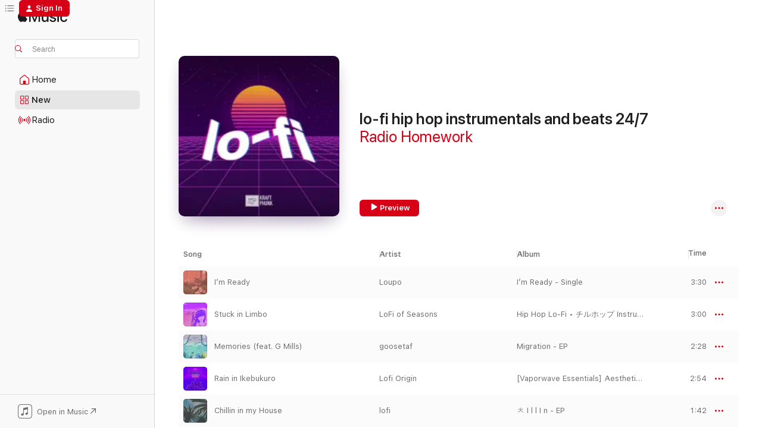

--- FILE ---
content_type: text/html
request_url: https://music.apple.com/us/playlist/lo-fi-hip-hop-instrumentals-and-beats-24-7/pl.e88dfcc4a23c46bc99dfb0f836374691?at=1001l32KJ
body_size: 34399
content:
<!DOCTYPE html>
<html dir="ltr" lang="en-US">
    <head>
        <!-- prettier-ignore -->
        <meta charset="utf-8">
        <!-- prettier-ignore -->
        <meta http-equiv="X-UA-Compatible" content="IE=edge">
        <!-- prettier-ignore -->
        <meta
            name="viewport"
            content="width=device-width,initial-scale=1,interactive-widget=resizes-content"
        >
        <!-- prettier-ignore -->
        <meta name="applicable-device" content="pc,mobile">
        <!-- prettier-ignore -->
        <meta name="referrer" content="strict-origin">
        <!-- prettier-ignore -->
        <link
            rel="apple-touch-icon"
            sizes="180x180"
            href="/assets/favicon/favicon-180.png"
        >
        <!-- prettier-ignore -->
        <link
            rel="icon"
            type="image/png"
            sizes="32x32"
            href="/assets/favicon/favicon-32.png"
        >
        <!-- prettier-ignore -->
        <link
            rel="icon"
            type="image/png"
            sizes="16x16"
            href="/assets/favicon/favicon-16.png"
        >
        <!-- prettier-ignore -->
        <link
            rel="mask-icon"
            href="/assets/favicon/favicon.svg"
            color="#fa233b"
        >
        <!-- prettier-ignore -->
        <link rel="manifest" href="/manifest.json">

        <title>‎lo-fi hip hop instrumentals and beats 24/7 by Radio Homework - Apple Music</title><!-- HEAD_svelte-1cypuwr_START --><link rel="preconnect" href="//www.apple.com/wss/fonts" crossorigin="anonymous"><link rel="stylesheet" href="//www.apple.com/wss/fonts?families=SF+Pro,v4%7CSF+Pro+Icons,v1&amp;display=swap" type="text/css" referrerpolicy="strict-origin-when-cross-origin"><!-- HEAD_svelte-1cypuwr_END --><!-- HEAD_svelte-eg3hvx_START -->    <meta name="description" content="Listen to the lo-fi hip hop instrumentals and beats 24/7 playlist by Radio Homework on Apple Music. 41 Songs. Duration: 1 hour 52 minutes."> <meta name="keywords" content="listen, lo-fi hip hop instrumentals and beats 24/7, Radio Homework, music, playlist, songs, streaming music, apple music"> <link rel="canonical" href="https://music.apple.com/us/playlist/lo-fi-hip-hop-instrumentals-and-beats-24-7/pl.e88dfcc4a23c46bc99dfb0f836374691">   <link rel="alternate" type="application/json+oembed" href="https://music.apple.com/api/oembed?url=https%3A%2F%2Fmusic.apple.com%2Fus%2Fplaylist%2Flo-fi-hip-hop-instrumentals-and-beats-24-7%2Fpl.e88dfcc4a23c46bc99dfb0f836374691" title="lo-fi hip hop instrumentals and beats 24/7 on Apple Music">  <meta name="al:ios:app_store_id" content="1108187390"> <meta name="al:ios:app_name" content="Apple Music"> <meta name="apple:content_id" content="pl.e88dfcc4a23c46bc99dfb0f836374691"> <meta name="apple:title" content="lo-fi hip hop instrumentals and beats 24/7"> <meta name="apple:description" content="Listen to the lo-fi hip hop instrumentals and beats 24/7 playlist by Radio Homework on Apple Music. 41 Songs. Duration: 1 hour 52 minutes.">   <meta property="og:title" content="lo-fi hip hop instrumentals and beats 24/7 on Apple Music"> <meta property="og:description" content="Playlist · 41 Songs"> <meta property="og:site_name" content="Apple Music - Web Player"> <meta property="og:url" content="https://music.apple.com/us/playlist/lo-fi-hip-hop-instrumentals-and-beats-24-7/pl.e88dfcc4a23c46bc99dfb0f836374691"> <meta property="og:image" content="https://is1-ssl.mzstatic.com/image/thumb/SG-MQ-US-001-Image000001/v4/ed/6a/97/ed6a97e2-eb86-6676-f3da-8e124364c5c7/image/1200x630wp-60.jpg"> <meta property="og:image:secure_url" content="https://is1-ssl.mzstatic.com/image/thumb/SG-MQ-US-001-Image000001/v4/ed/6a/97/ed6a97e2-eb86-6676-f3da-8e124364c5c7/image/1200x630wp-60.jpg"> <meta property="og:image:alt" content="lo-fi hip hop instrumentals and beats 24/7 on Apple Music"> <meta property="og:image:width" content="1200"> <meta property="og:image:height" content="630"> <meta property="og:image:type" content="image/jpg"> <meta property="og:type" content="music.playlist"> <meta property="og:locale" content="en_US">  <meta property="music:song_count" content="41"> <meta property="music:song" content="https://music.apple.com/us/song/im-ready/1513580150"> <meta property="music:song:preview_url:secure_url" content="https://music.apple.com/us/song/im-ready/1513580150">  <meta property="music:song:duration" content="PT3M30S"> <meta property="music:song:track" content="1">  <meta property="music:song" content="https://music.apple.com/us/song/stuck-in-limbo/1482128331"> <meta property="music:song:preview_url:secure_url" content="https://music.apple.com/us/song/stuck-in-limbo/1482128331">  <meta property="music:song:duration" content="PT3M"> <meta property="music:song:track" content="2">  <meta property="music:song" content="https://music.apple.com/us/song/memories-feat-g-mills/1513592638"> <meta property="music:song:preview_url:secure_url" content="https://music.apple.com/us/song/memories-feat-g-mills/1513592638">  <meta property="music:song:duration" content="PT2M28S"> <meta property="music:song:track" content="3">  <meta property="music:song" content="https://music.apple.com/us/song/rain-in-ikebukuro/1478745123"> <meta property="music:song:preview_url:secure_url" content="https://music.apple.com/us/song/rain-in-ikebukuro/1478745123">  <meta property="music:song:duration" content="PT2M54S"> <meta property="music:song:track" content="4">  <meta property="music:song" content="https://music.apple.com/us/song/chillin-in-my-house/1632146726"> <meta property="music:song:preview_url:secure_url" content="https://music.apple.com/us/song/chillin-in-my-house/1632146726">  <meta property="music:song:duration" content="PT1M42S"> <meta property="music:song:track" content="5">  <meta property="music:song" content="https://music.apple.com/us/song/still-chill-from-the-street/1351419921"> <meta property="music:song:preview_url:secure_url" content="https://music.apple.com/us/song/still-chill-from-the-street/1351419921">  <meta property="music:song:duration" content="PT3M23S"> <meta property="music:song:track" content="6">  <meta property="music:song" content="https://music.apple.com/us/song/early-morning-reveille/1481470495"> <meta property="music:song:preview_url:secure_url" content="https://music.apple.com/us/song/early-morning-reveille/1481470495">  <meta property="music:song:duration" content="PT3M2S"> <meta property="music:song:track" content="7">  <meta property="music:song" content="https://music.apple.com/us/song/late-night-crawl/1474376370"> <meta property="music:song:preview_url:secure_url" content="https://music.apple.com/us/song/late-night-crawl/1474376370">  <meta property="music:song:duration" content="PT2M42S"> <meta property="music:song:track" content="8">  <meta property="music:song" content="https://music.apple.com/us/song/to-the-mall/1480517766"> <meta property="music:song:preview_url:secure_url" content="https://music.apple.com/us/song/to-the-mall/1480517766">  <meta property="music:song:duration" content="PT2M22S"> <meta property="music:song:track" content="9">  <meta property="music:song" content="https://music.apple.com/us/song/%E8%87%AA%E5%88%86%E6%8E%A2%E3%81%97/1467883344"> <meta property="music:song:preview_url:secure_url" content="https://music.apple.com/us/song/%E8%87%AA%E5%88%86%E6%8E%A2%E3%81%97/1467883344">  <meta property="music:song:duration" content="PT3M8S"> <meta property="music:song:track" content="10">  <meta property="music:song" content="https://music.apple.com/us/song/sunny-delight/1518549066"> <meta property="music:song:preview_url:secure_url" content="https://music.apple.com/us/song/sunny-delight/1518549066">  <meta property="music:song:duration" content="PT1M57S"> <meta property="music:song:track" content="11">  <meta property="music:song" content="https://music.apple.com/us/song/song-for-the-sun/1513895556"> <meta property="music:song:preview_url:secure_url" content="https://music.apple.com/us/song/song-for-the-sun/1513895556">  <meta property="music:song:duration" content="PT3M19S"> <meta property="music:song:track" content="12">  <meta property="music:song" content="https://music.apple.com/us/song/background-tone-little-improv/1463021999"> <meta property="music:song:preview_url:secure_url" content="https://music.apple.com/us/song/background-tone-little-improv/1463021999">  <meta property="music:song:duration" content="PT2M33S"> <meta property="music:song:track" content="13">  <meta property="music:song" content="https://music.apple.com/us/song/young-blood/1438842781"> <meta property="music:song:preview_url:secure_url" content="https://music.apple.com/us/song/young-blood/1438842781">  <meta property="music:song:duration" content="PT3M17S"> <meta property="music:song:track" content="14">  <meta property="music:song" content="https://music.apple.com/us/song/on-mars/1460633540"> <meta property="music:song:preview_url:secure_url" content="https://music.apple.com/us/song/on-mars/1460633540">  <meta property="music:song:duration" content="PT2M57S"> <meta property="music:song:track" content="15">  <meta property="music:song" content="https://music.apple.com/us/song/ambient-wave/1369053129"> <meta property="music:song:preview_url:secure_url" content="https://music.apple.com/us/song/ambient-wave/1369053129">  <meta property="music:song:duration" content="PT3M18S"> <meta property="music:song:track" content="16">  <meta property="music:song" content="https://music.apple.com/us/song/picayune/1517511527"> <meta property="music:song:preview_url:secure_url" content="https://music.apple.com/us/song/picayune/1517511527">  <meta property="music:song:duration" content="PT1M15S"> <meta property="music:song:track" content="17">  <meta property="music:song" content="https://music.apple.com/us/song/sleeping-til-12/1513895454"> <meta property="music:song:preview_url:secure_url" content="https://music.apple.com/us/song/sleeping-til-12/1513895454">  <meta property="music:song:duration" content="PT1M44S"> <meta property="music:song:track" content="18">  <meta property="music:song" content="https://music.apple.com/us/song/24-7-combini/1463950219"> <meta property="music:song:preview_url:secure_url" content="https://music.apple.com/us/song/24-7-combini/1463950219">  <meta property="music:song:duration" content="PT3M35S"> <meta property="music:song:track" content="19">  <meta property="music:song" content="https://music.apple.com/us/song/summer-leaves/1448925971"> <meta property="music:song:preview_url:secure_url" content="https://music.apple.com/us/song/summer-leaves/1448925971">  <meta property="music:song:duration" content="PT2M8S"> <meta property="music:song:track" content="20">  <meta property="music:song" content="https://music.apple.com/us/song/floating/1465279314"> <meta property="music:song:preview_url:secure_url" content="https://music.apple.com/us/song/floating/1465279314">  <meta property="music:song:duration" content="PT2M54S"> <meta property="music:song:track" content="21">  <meta property="music:song" content="https://music.apple.com/us/song/moonside/1569251040"> <meta property="music:song:preview_url:secure_url" content="https://music.apple.com/us/song/moonside/1569251040">  <meta property="music:song:duration" content="PT2M29S"> <meta property="music:song:track" content="22">  <meta property="music:song" content="https://music.apple.com/us/song/yokohama-backstreets/1458756407"> <meta property="music:song:preview_url:secure_url" content="https://music.apple.com/us/song/yokohama-backstreets/1458756407">  <meta property="music:song:duration" content="PT2M51S"> <meta property="music:song:track" content="23">  <meta property="music:song" content="https://music.apple.com/us/song/honto-lofi-dreams/1462069601"> <meta property="music:song:preview_url:secure_url" content="https://music.apple.com/us/song/honto-lofi-dreams/1462069601">  <meta property="music:song:duration" content="PT2M37S"> <meta property="music:song:track" content="24">  <meta property="music:song" content="https://music.apple.com/us/song/mild-day-out/1459614205"> <meta property="music:song:preview_url:secure_url" content="https://music.apple.com/us/song/mild-day-out/1459614205">  <meta property="music:song:duration" content="PT2M45S"> <meta property="music:song:track" content="25">  <meta property="music:song" content="https://music.apple.com/us/song/study-the-flow/1453973835"> <meta property="music:song:preview_url:secure_url" content="https://music.apple.com/us/song/study-the-flow/1453973835">  <meta property="music:song:duration" content="PT2M45S"> <meta property="music:song:track" content="26">  <meta property="music:song" content="https://music.apple.com/us/song/pun-intended/1650757617"> <meta property="music:song:preview_url:secure_url" content="https://music.apple.com/us/song/pun-intended/1650757617">  <meta property="music:song:duration" content="PT2M8S"> <meta property="music:song:track" content="27">  <meta property="music:song" content="https://music.apple.com/us/song/props-to-you/1445139145"> <meta property="music:song:preview_url:secure_url" content="https://music.apple.com/us/song/props-to-you/1445139145">  <meta property="music:song:duration" content="PT2M5S"> <meta property="music:song:track" content="28">  <meta property="music:song" content="https://music.apple.com/us/song/velvet/1706700306"> <meta property="music:song:preview_url:secure_url" content="https://music.apple.com/us/song/velvet/1706700306">  <meta property="music:song:duration" content="PT3M9S"> <meta property="music:song:track" content="29">  <meta property="music:song" content="https://music.apple.com/us/song/good-morning-sun/1446587067"> <meta property="music:song:preview_url:secure_url" content="https://music.apple.com/us/song/good-morning-sun/1446587067">  <meta property="music:song:duration" content="PT3M18S"> <meta property="music:song:track" content="30">  <meta property="music:song" content="https://music.apple.com/us/song/koibito-ni-narou/1457192681"> <meta property="music:song:preview_url:secure_url" content="https://music.apple.com/us/song/koibito-ni-narou/1457192681">  <meta property="music:song:duration" content="PT2M48S"> <meta property="music:song:track" content="31">  <meta property="music:song" content="https://music.apple.com/us/song/ophiuchus/1457864840"> <meta property="music:song:preview_url:secure_url" content="https://music.apple.com/us/song/ophiuchus/1457864840">  <meta property="music:song:duration" content="PT2M25S"> <meta property="music:song:track" content="32">  <meta property="music:song" content="https://music.apple.com/us/song/say-you-do/1457900378"> <meta property="music:song:preview_url:secure_url" content="https://music.apple.com/us/song/say-you-do/1457900378">  <meta property="music:song:duration" content="PT2M32S"> <meta property="music:song:track" content="33">  <meta property="music:song" content="https://music.apple.com/us/song/slice-of-life/1455985980"> <meta property="music:song:preview_url:secure_url" content="https://music.apple.com/us/song/slice-of-life/1455985980">  <meta property="music:song:duration" content="PT2M42S"> <meta property="music:song:track" content="34">  <meta property="music:song" content="https://music.apple.com/us/song/five-out-of-five/1453011322"> <meta property="music:song:preview_url:secure_url" content="https://music.apple.com/us/song/five-out-of-five/1453011322">  <meta property="music:song:duration" content="PT2M48S"> <meta property="music:song:track" content="35">  <meta property="music:song" content="https://music.apple.com/us/song/terarosa/1632149289"> <meta property="music:song:preview_url:secure_url" content="https://music.apple.com/us/song/terarosa/1632149289">  <meta property="music:song:duration" content="PT2M19S"> <meta property="music:song:track" content="36">  <meta property="music:song" content="https://music.apple.com/us/song/why-me/1453973834"> <meta property="music:song:preview_url:secure_url" content="https://music.apple.com/us/song/why-me/1453973834">  <meta property="music:song:duration" content="PT2M45S"> <meta property="music:song:track" content="37">  <meta property="music:song" content="https://music.apple.com/us/song/a-summers-tale-1996/1632146363"> <meta property="music:song:preview_url:secure_url" content="https://music.apple.com/us/song/a-summers-tale-1996/1632146363">  <meta property="music:song:duration" content="PT2M28S"> <meta property="music:song:track" content="38">  <meta property="music:song" content="https://music.apple.com/us/song/boys-are-sad/1369053120"> <meta property="music:song:preview_url:secure_url" content="https://music.apple.com/us/song/boys-are-sad/1369053120">  <meta property="music:song:duration" content="PT3M24S"> <meta property="music:song:track" content="39">  <meta property="music:song" content="https://music.apple.com/us/song/tanuki-mischief/1483947604"> <meta property="music:song:preview_url:secure_url" content="https://music.apple.com/us/song/tanuki-mischief/1483947604">  <meta property="music:song:duration" content="PT3M45S"> <meta property="music:song:track" content="40">  <meta property="music:song" content="https://music.apple.com/us/song/lose-yourself/1485701151"> <meta property="music:song:preview_url:secure_url" content="https://music.apple.com/us/song/lose-yourself/1485701151">  <meta property="music:song:duration" content="PT3M2S"> <meta property="music:song:track" content="41">       <meta name="twitter:title" content="lo-fi hip hop instrumentals and beats 24/7 on Apple Music"> <meta name="twitter:description" content="Playlist · 41 Songs"> <meta name="twitter:site" content="@AppleMusic"> <meta name="twitter:image" content="https://is1-ssl.mzstatic.com/image/thumb/SG-MQ-US-001-Image000001/v4/ed/6a/97/ed6a97e2-eb86-6676-f3da-8e124364c5c7/image/1200x600wp-60.jpg"> <meta name="twitter:image:alt" content="lo-fi hip hop instrumentals and beats 24/7 on Apple Music"> <meta name="twitter:card" content="summary_large_image">       <!-- HTML_TAG_START -->
                <script id=schema:music-playlist type="application/ld+json">
                    {"@context":"http://schema.org","@type":"MusicPlaylist","name":"lo-fi hip hop instrumentals and beats 24/7","description":"Listen to the lo-fi hip hop instrumentals and beats 24/7 playlist by Radio Homework on Apple Music. 41 Songs. Duration: 1 hour 52 minutes.","datePublished":"2019-11-05T14:03:37Z","numTracks":41,"author":{"@type":"Person","name":"Radio Homework"},"offers":{"@type":"Offer","category":"free"},"track":[{"@type":"MusicRecording","name":"I’m Ready","url":"https://music.apple.com/us/song/im-ready/1513580150","duration":"PT3M30S","offers":{"@type":"Offer","category":"free","price":0},"audio":{"@type":"AudioObject","potentialAction":{"@type":"ListenAction","expectsAcceptanceOf":{"@type":"Offer","category":"free"},"target":{"@type":"EntryPoint","actionPlatform":"https://music.apple.com/us/song/im-ready/1513580150"}},"name":"I’m Ready","duration":"PT3M30S","thumbnailUrl":"https://is1-ssl.mzstatic.com/image/thumb/Music125/v4/48/10/ae/4810aeb1-01dc-7b23-c5e1-922ee882d1cc/5054284286228.png/1200x630bb.jpg"}},{"@type":"MusicRecording","name":"Stuck in Limbo","url":"https://music.apple.com/us/song/stuck-in-limbo/1482128331","duration":"PT3M","offers":{"@type":"Offer","category":"free","price":0},"audio":{"@type":"AudioObject","potentialAction":{"@type":"ListenAction","expectsAcceptanceOf":{"@type":"Offer","category":"free"},"target":{"@type":"EntryPoint","actionPlatform":"https://music.apple.com/us/song/stuck-in-limbo/1482128331"}},"name":"Stuck in Limbo","duration":"PT3M","thumbnailUrl":"https://is1-ssl.mzstatic.com/image/thumb/Music115/v4/30/ec/08/30ec082a-22e9-25e0-da2a-3c318597be02/8033773050820.jpg/1200x630bb.jpg"}},{"@type":"MusicRecording","name":"Memories (feat. G Mills)","url":"https://music.apple.com/us/song/memories-feat-g-mills/1513592638","duration":"PT2M28S","offers":{"@type":"Offer","category":"free","price":0},"audio":{"@type":"AudioObject","potentialAction":{"@type":"ListenAction","expectsAcceptanceOf":{"@type":"Offer","category":"free"},"target":{"@type":"EntryPoint","actionPlatform":"https://music.apple.com/us/song/memories-feat-g-mills/1513592638"}},"name":"Memories (feat. G Mills)","duration":"PT2M28S","thumbnailUrl":"https://is1-ssl.mzstatic.com/image/thumb/Music125/v4/20/43/ae/2043aecf-6465-4a02-8b8f-95d75ae85a24/5054284421872.png/1200x630bb.jpg"}},{"@type":"MusicRecording","name":"Rain in Ikebukuro","url":"https://music.apple.com/us/song/rain-in-ikebukuro/1478745123","duration":"PT2M54S","offers":{"@type":"Offer","category":"free","price":0},"audio":{"@type":"AudioObject","potentialAction":{"@type":"ListenAction","expectsAcceptanceOf":{"@type":"Offer","category":"free"},"target":{"@type":"EntryPoint","actionPlatform":"https://music.apple.com/us/song/rain-in-ikebukuro/1478745123"}},"name":"Rain in Ikebukuro","duration":"PT2M54S","thumbnailUrl":"https://is1-ssl.mzstatic.com/image/thumb/Music123/v4/2d/1d/db/2d1ddbe3-07f2-dd9e-2466-714892f2032f/8033773046748.jpg/1200x630bb.jpg"}},{"@type":"MusicRecording","name":"Chillin in my House","url":"https://music.apple.com/us/song/chillin-in-my-house/1632146726","duration":"PT1M42S","offers":{"@type":"Offer","category":"free","price":0},"audio":{"@type":"AudioObject","potentialAction":{"@type":"ListenAction","expectsAcceptanceOf":{"@type":"Offer","category":"free"},"target":{"@type":"EntryPoint","actionPlatform":"https://music.apple.com/us/song/chillin-in-my-house/1632146726"}},"name":"Chillin in my House","duration":"PT1M42S","thumbnailUrl":"https://is1-ssl.mzstatic.com/image/thumb/Music122/v4/f1/e1/60/f1e1601e-78a6-ef0c-784c-64a050ea253b/i_l_l_i_n_COVER.jpg/1200x630bb.jpg"}},{"@type":"MusicRecording","name":"Still Chill from the Street","url":"https://music.apple.com/us/song/still-chill-from-the-street/1351419921","duration":"PT3M23S","offers":{"@type":"Offer","category":"free","price":0},"audio":{"@type":"AudioObject","potentialAction":{"@type":"ListenAction","expectsAcceptanceOf":{"@type":"Offer","category":"free"},"target":{"@type":"EntryPoint","actionPlatform":"https://music.apple.com/us/song/still-chill-from-the-street/1351419921"}},"name":"Still Chill from the Street","duration":"PT3M23S","thumbnailUrl":"https://is1-ssl.mzstatic.com/image/thumb/Music124/v4/6f/f1/a5/6ff1a5c1-ea98-859c-4a65-b9d1b7bd7db1/8033772932790.jpg/1200x630bb.jpg"}},{"@type":"MusicRecording","name":"Early Morning Reveille","url":"https://music.apple.com/us/song/early-morning-reveille/1481470495","duration":"PT3M2S","offers":{"@type":"Offer","category":"free","price":0},"audio":{"@type":"AudioObject","potentialAction":{"@type":"ListenAction","expectsAcceptanceOf":{"@type":"Offer","category":"free"},"target":{"@type":"EntryPoint","actionPlatform":"https://music.apple.com/us/song/early-morning-reveille/1481470495"}},"name":"Early Morning Reveille","duration":"PT3M2S","thumbnailUrl":"https://is1-ssl.mzstatic.com/image/thumb/Music113/v4/12/90/e6/1290e613-9920-15e1-0b76-7e887f89684c/8033773050004.jpg/1200x630bb.jpg"}},{"@type":"MusicRecording","name":"Late Night Crawl","url":"https://music.apple.com/us/song/late-night-crawl/1474376370","duration":"PT2M42S","offers":{"@type":"Offer","category":"free","price":0},"audio":{"@type":"AudioObject","potentialAction":{"@type":"ListenAction","expectsAcceptanceOf":{"@type":"Offer","category":"free"},"target":{"@type":"EntryPoint","actionPlatform":"https://music.apple.com/us/song/late-night-crawl/1474376370"}},"name":"Late Night Crawl","duration":"PT2M42S","thumbnailUrl":"https://is1-ssl.mzstatic.com/image/thumb/Music123/v4/5a/12/a8/5a12a884-cac2-c602-f4de-4cbe7e99c9aa/8033773042696.jpg/1200x630bb.jpg"}},{"@type":"MusicRecording","name":"To the Mall","url":"https://music.apple.com/us/song/to-the-mall/1480517766","duration":"PT2M22S","offers":{"@type":"Offer","category":"free","price":0},"audio":{"@type":"AudioObject","potentialAction":{"@type":"ListenAction","expectsAcceptanceOf":{"@type":"Offer","category":"free"},"target":{"@type":"EntryPoint","actionPlatform":"https://music.apple.com/us/song/to-the-mall/1480517766"}},"name":"To the Mall","duration":"PT2M22S","thumbnailUrl":"https://is1-ssl.mzstatic.com/image/thumb/Music113/v4/03/54/b0/0354b08d-72c6-878b-bce4-9817ba02dec9/8033773048964.jpg/1200x630bb.jpg"}},{"@type":"MusicRecording","name":"自分探し","url":"https://music.apple.com/us/song/%E8%87%AA%E5%88%86%E6%8E%A2%E3%81%97/1467883344","duration":"PT3M8S","offers":{"@type":"Offer","category":"free","price":0},"audio":{"@type":"AudioObject","potentialAction":{"@type":"ListenAction","expectsAcceptanceOf":{"@type":"Offer","category":"free"},"target":{"@type":"EntryPoint","actionPlatform":"https://music.apple.com/us/song/%E8%87%AA%E5%88%86%E6%8E%A2%E3%81%97/1467883344"}},"name":"自分探し","duration":"PT3M8S","thumbnailUrl":"https://is1-ssl.mzstatic.com/image/thumb/Music124/v4/4f/f1/97/4ff1972f-9dad-746c-2281-a06008a86f61/8033773036275.jpg/1200x630bb.jpg"}},{"@type":"MusicRecording","name":"Sunny Delight","url":"https://music.apple.com/us/song/sunny-delight/1518549066","duration":"PT1M57S","offers":{"@type":"Offer","category":"free","price":0},"audio":{"@type":"AudioObject","potentialAction":{"@type":"ListenAction","expectsAcceptanceOf":{"@type":"Offer","category":"free"},"target":{"@type":"EntryPoint","actionPlatform":"https://music.apple.com/us/song/sunny-delight/1518549066"}},"name":"Sunny Delight","duration":"PT1M57S","thumbnailUrl":"https://is1-ssl.mzstatic.com/image/thumb/Music123/v4/23/88/6f/23886f87-675f-7f7c-cce3-3b37a36297db/3596973843197_cover.jpg/1200x630bb.jpg"}},{"@type":"MusicRecording","name":"Song for the Sun","url":"https://music.apple.com/us/song/song-for-the-sun/1513895556","duration":"PT3M19S","offers":{"@type":"Offer","category":"free","price":0},"audio":{"@type":"AudioObject","potentialAction":{"@type":"ListenAction","expectsAcceptanceOf":{"@type":"Offer","category":"free"},"target":{"@type":"EntryPoint","actionPlatform":"https://music.apple.com/us/song/song-for-the-sun/1513895556"}},"name":"Song for the Sun","duration":"PT3M19S","thumbnailUrl":"https://is1-ssl.mzstatic.com/image/thumb/Music115/v4/09/5d/11/095d11d0-4e15-e186-37b4-bb81f07dc3a4/5054284408767.png/1200x630bb.jpg"}},{"@type":"MusicRecording","name":"Background Tone (Little Improv)","url":"https://music.apple.com/us/song/background-tone-little-improv/1463021999","duration":"PT2M33S","offers":{"@type":"Offer","category":"free","price":0},"audio":{"@type":"AudioObject","potentialAction":{"@type":"ListenAction","expectsAcceptanceOf":{"@type":"Offer","category":"free"},"target":{"@type":"EntryPoint","actionPlatform":"https://music.apple.com/us/song/background-tone-little-improv/1463021999"}},"name":"Background Tone (Little Improv)","duration":"PT2M33S","thumbnailUrl":"https://is1-ssl.mzstatic.com/image/thumb/Music123/v4/08/6a/74/086a74e6-5314-9af7-c846-e6eeb24edeea/8033773031553.jpg/1200x630bb.jpg"}},{"@type":"MusicRecording","name":"Young Blood","url":"https://music.apple.com/us/song/young-blood/1438842781","duration":"PT3M17S","offers":{"@type":"Offer","category":"free","price":0},"audio":{"@type":"AudioObject","potentialAction":{"@type":"ListenAction","expectsAcceptanceOf":{"@type":"Offer","category":"free"},"target":{"@type":"EntryPoint","actionPlatform":"https://music.apple.com/us/song/young-blood/1438842781"}},"name":"Young Blood","duration":"PT3M17S","thumbnailUrl":"https://is1-ssl.mzstatic.com/image/thumb/Music124/v4/f1/77/b0/f177b05d-ced0-db81-4874-c5edb5a9322f/8033772990073.jpg/1200x630bb.jpg"}},{"@type":"MusicRecording","name":"on Mars","url":"https://music.apple.com/us/song/on-mars/1460633540","duration":"PT2M57S","offers":{"@type":"Offer","category":"free","price":0},"audio":{"@type":"AudioObject","potentialAction":{"@type":"ListenAction","expectsAcceptanceOf":{"@type":"Offer","category":"free"},"target":{"@type":"EntryPoint","actionPlatform":"https://music.apple.com/us/song/on-mars/1460633540"}},"name":"on Mars","duration":"PT2M57S","thumbnailUrl":"https://is1-ssl.mzstatic.com/image/thumb/Music113/v4/e5/78/52/e578523c-38d0-bd47-f305-6a8dcda53193/888344184019.jpg/1200x630bb.jpg"}},{"@type":"MusicRecording","name":"Ambient Wave","url":"https://music.apple.com/us/song/ambient-wave/1369053129","duration":"PT3M18S","offers":{"@type":"Offer","category":"free","price":0},"audio":{"@type":"AudioObject","potentialAction":{"@type":"ListenAction","expectsAcceptanceOf":{"@type":"Offer","category":"free"},"target":{"@type":"EntryPoint","actionPlatform":"https://music.apple.com/us/song/ambient-wave/1369053129"}},"name":"Ambient Wave","duration":"PT3M18S","thumbnailUrl":"https://is1-ssl.mzstatic.com/image/thumb/Music115/v4/2b/f3/cb/2bf3cbf1-172e-e048-3192-d8894cf9bd9a/8033772948203.jpg/1200x630bb.jpg"}},{"@type":"MusicRecording","name":"Picayune","url":"https://music.apple.com/us/song/picayune/1517511527","duration":"PT1M15S","offers":{"@type":"Offer","category":"free","price":0},"audio":{"@type":"AudioObject","potentialAction":{"@type":"ListenAction","expectsAcceptanceOf":{"@type":"Offer","category":"free"},"target":{"@type":"EntryPoint","actionPlatform":"https://music.apple.com/us/song/picayune/1517511527"}},"name":"Picayune","duration":"PT1M15S","thumbnailUrl":"https://is1-ssl.mzstatic.com/image/thumb/Music113/v4/59/8c/09/598c09c0-af3c-897c-c2fa-3242dd14ff6a/018736875229_cover.jpg/1200x630bb.jpg"}},{"@type":"MusicRecording","name":"Sleeping Til 12","url":"https://music.apple.com/us/song/sleeping-til-12/1513895454","duration":"PT1M44S","offers":{"@type":"Offer","category":"free","price":0},"audio":{"@type":"AudioObject","potentialAction":{"@type":"ListenAction","expectsAcceptanceOf":{"@type":"Offer","category":"free"},"target":{"@type":"EntryPoint","actionPlatform":"https://music.apple.com/us/song/sleeping-til-12/1513895454"}},"name":"Sleeping Til 12","duration":"PT1M44S","thumbnailUrl":"https://is1-ssl.mzstatic.com/image/thumb/Music115/v4/09/5d/11/095d11d0-4e15-e186-37b4-bb81f07dc3a4/5054284408767.png/1200x630bb.jpg"}},{"@type":"MusicRecording","name":"24/7 Combini","url":"https://music.apple.com/us/song/24-7-combini/1463950219","duration":"PT3M35S","offers":{"@type":"Offer","category":"free","price":0},"audio":{"@type":"AudioObject","potentialAction":{"@type":"ListenAction","expectsAcceptanceOf":{"@type":"Offer","category":"free"},"target":{"@type":"EntryPoint","actionPlatform":"https://music.apple.com/us/song/24-7-combini/1463950219"}},"name":"24/7 Combini","duration":"PT3M35S","thumbnailUrl":"https://is1-ssl.mzstatic.com/image/thumb/Music115/v4/6f/7b/7d/6f7b7dc6-0ca8-b5f3-360c-19e7c69a268b/8033773032710.jpg/1200x630bb.jpg"}},{"@type":"MusicRecording","name":"Summer Leaves","url":"https://music.apple.com/us/song/summer-leaves/1448925971","duration":"PT2M8S","offers":{"@type":"Offer","category":"free","price":0},"audio":{"@type":"AudioObject","potentialAction":{"@type":"ListenAction","expectsAcceptanceOf":{"@type":"Offer","category":"free"},"target":{"@type":"EntryPoint","actionPlatform":"https://music.apple.com/us/song/summer-leaves/1448925971"}},"name":"Summer Leaves","duration":"PT2M8S","thumbnailUrl":"https://is1-ssl.mzstatic.com/image/thumb/Music124/v4/c6/ff/5e/c6ff5e7a-6380-7bb5-730c-1d537243a926/018736599118_cover.jpg/1200x630bb.jpg"}},{"@type":"MusicRecording","name":"Floating","url":"https://music.apple.com/us/song/floating/1465279314","duration":"PT2M54S","offers":{"@type":"Offer","category":"free","price":0},"audio":{"@type":"AudioObject","potentialAction":{"@type":"ListenAction","expectsAcceptanceOf":{"@type":"Offer","category":"free"},"target":{"@type":"EntryPoint","actionPlatform":"https://music.apple.com/us/song/floating/1465279314"}},"name":"Floating","duration":"PT2M54S","thumbnailUrl":"https://is1-ssl.mzstatic.com/image/thumb/Music113/v4/6b/ba/5b/6bba5b2f-8de9-91c0-f133-9231fd129ff4/018736869860_cover.jpg/1200x630bb.jpg"}},{"@type":"MusicRecording","name":"Moonside","url":"https://music.apple.com/us/song/moonside/1569251040","duration":"PT2M29S","offers":{"@type":"Offer","category":"free","price":0},"audio":{"@type":"AudioObject","potentialAction":{"@type":"ListenAction","expectsAcceptanceOf":{"@type":"Offer","category":"free"},"target":{"@type":"EntryPoint","actionPlatform":"https://music.apple.com/us/song/moonside/1569251040"}},"name":"Moonside","duration":"PT2M29S","thumbnailUrl":"https://is1-ssl.mzstatic.com/image/thumb/Music115/v4/a0/f4/d9/a0f4d9a6-044a-9d74-9088-8cb1ad43f083/5054429150643.png/1200x630bb.jpg"}},{"@type":"MusicRecording","name":"Yokohama Backstreets","url":"https://music.apple.com/us/song/yokohama-backstreets/1458756407","duration":"PT2M51S","offers":{"@type":"Offer","category":"free","price":0},"audio":{"@type":"AudioObject","potentialAction":{"@type":"ListenAction","expectsAcceptanceOf":{"@type":"Offer","category":"free"},"target":{"@type":"EntryPoint","actionPlatform":"https://music.apple.com/us/song/yokohama-backstreets/1458756407"}},"name":"Yokohama Backstreets","duration":"PT2M51S","thumbnailUrl":"https://is1-ssl.mzstatic.com/image/thumb/Music113/v4/b7/88/19/b78819f5-dc43-b83c-7925-767a27c9ee65/8033773016987.jpg/1200x630bb.jpg"}},{"@type":"MusicRecording","name":"Honto (LoFi Dreams)","url":"https://music.apple.com/us/song/honto-lofi-dreams/1462069601","duration":"PT2M37S","offers":{"@type":"Offer","category":"free","price":0},"audio":{"@type":"AudioObject","potentialAction":{"@type":"ListenAction","expectsAcceptanceOf":{"@type":"Offer","category":"free"},"target":{"@type":"EntryPoint","actionPlatform":"https://music.apple.com/us/song/honto-lofi-dreams/1462069601"}},"name":"Honto (LoFi Dreams)","duration":"PT2M37S","thumbnailUrl":"https://is1-ssl.mzstatic.com/image/thumb/Music124/v4/ee/a2/71/eea271e3-8bf2-2fdf-8a3f-10f5e0be6e4b/8033773020441.jpg/1200x630bb.jpg"}},{"@type":"MusicRecording","name":"Mild Day Out","url":"https://music.apple.com/us/song/mild-day-out/1459614205","duration":"PT2M45S","offers":{"@type":"Offer","category":"free","price":0},"audio":{"@type":"AudioObject","potentialAction":{"@type":"ListenAction","expectsAcceptanceOf":{"@type":"Offer","category":"free"},"target":{"@type":"EntryPoint","actionPlatform":"https://music.apple.com/us/song/mild-day-out/1459614205"}},"name":"Mild Day Out","duration":"PT2M45S","thumbnailUrl":"https://is1-ssl.mzstatic.com/image/thumb/Music124/v4/85/7e/a4/857ea45d-2d6f-bdaf-ff20-913c3b9da5e6/8033773018066.jpg/1200x630bb.jpg"}},{"@type":"MusicRecording","name":"Study the Flow","url":"https://music.apple.com/us/song/study-the-flow/1453973835","duration":"PT2M45S","offers":{"@type":"Offer","category":"free","price":0},"audio":{"@type":"AudioObject","potentialAction":{"@type":"ListenAction","expectsAcceptanceOf":{"@type":"Offer","category":"free"},"target":{"@type":"EntryPoint","actionPlatform":"https://music.apple.com/us/song/study-the-flow/1453973835"}},"name":"Study the Flow","duration":"PT2M45S","thumbnailUrl":"https://is1-ssl.mzstatic.com/image/thumb/Music114/v4/0b/90/24/0b90246d-34c7-38e3-35fa-a047e339c1c7/8033773010169.jpg/1200x630bb.jpg"}},{"@type":"MusicRecording","name":"Pun Intended","url":"https://music.apple.com/us/song/pun-intended/1650757617","duration":"PT2M8S","offers":{"@type":"Offer","category":"free","price":0},"audio":{"@type":"AudioObject","potentialAction":{"@type":"ListenAction","expectsAcceptanceOf":{"@type":"Offer","category":"free"},"target":{"@type":"EntryPoint","actionPlatform":"https://music.apple.com/us/song/pun-intended/1650757617"}},"name":"Pun Intended","duration":"PT2M8S","thumbnailUrl":"https://is1-ssl.mzstatic.com/image/thumb/Music112/v4/e8/e6/b0/e8e6b0cf-3324-6dfb-6cf6-102feec14400/193436144278_cover.jpg/1200x630bb.jpg"}},{"@type":"MusicRecording","name":"Props to You","url":"https://music.apple.com/us/song/props-to-you/1445139145","duration":"PT2M5S","offers":{"@type":"Offer","category":"free","price":0},"audio":{"@type":"AudioObject","potentialAction":{"@type":"ListenAction","expectsAcceptanceOf":{"@type":"Offer","category":"free"},"target":{"@type":"EntryPoint","actionPlatform":"https://music.apple.com/us/song/props-to-you/1445139145"}},"name":"Props to You","duration":"PT2M5S","thumbnailUrl":"https://is1-ssl.mzstatic.com/image/thumb/Music114/v4/d3/d2/ec/d3d2ec30-098a-d634-0f56-547a3c3f7384/8033773000252.jpg/1200x630bb.jpg"}},{"@type":"MusicRecording","name":"Velvet","url":"https://music.apple.com/us/song/velvet/1706700306","duration":"PT3M9S","offers":{"@type":"Offer","category":"free","price":0},"audio":{"@type":"AudioObject","potentialAction":{"@type":"ListenAction","expectsAcceptanceOf":{"@type":"Offer","category":"free"},"target":{"@type":"EntryPoint","actionPlatform":"https://music.apple.com/us/song/velvet/1706700306"}},"name":"Velvet","duration":"PT3M9S","thumbnailUrl":"https://is1-ssl.mzstatic.com/image/thumb/Music116/v4/df/2f/9b/df2f9b4f-785c-a92a-bdd3-1cd70363b2e5/artwork.jpg/1200x630bb.jpg"}},{"@type":"MusicRecording","name":"Good Morning Sun","url":"https://music.apple.com/us/song/good-morning-sun/1446587067","duration":"PT3M18S","offers":{"@type":"Offer","category":"free","price":0},"audio":{"@type":"AudioObject","potentialAction":{"@type":"ListenAction","expectsAcceptanceOf":{"@type":"Offer","category":"free"},"target":{"@type":"EntryPoint","actionPlatform":"https://music.apple.com/us/song/good-morning-sun/1446587067"}},"name":"Good Morning Sun","duration":"PT3M18S","thumbnailUrl":"https://is1-ssl.mzstatic.com/image/thumb/Music128/v4/87/7e/4b/877e4b03-fe77-d9c2-cbf6-52dbeda87b4b/8033773002669.jpg/1200x630bb.jpg"}},{"@type":"MusicRecording","name":"Koibito ni Narou","url":"https://music.apple.com/us/song/koibito-ni-narou/1457192681","duration":"PT2M48S","offers":{"@type":"Offer","category":"free","price":0},"audio":{"@type":"AudioObject","potentialAction":{"@type":"ListenAction","expectsAcceptanceOf":{"@type":"Offer","category":"free"},"target":{"@type":"EntryPoint","actionPlatform":"https://music.apple.com/us/song/koibito-ni-narou/1457192681"}},"name":"Koibito ni Narou","duration":"PT2M48S","thumbnailUrl":"https://is1-ssl.mzstatic.com/image/thumb/Music115/v4/21/9d/8d/219d8dc3-405c-6538-cb51-92f574266d5e/8033773014266.jpg/1200x630bb.jpg"}},{"@type":"MusicRecording","name":"Ophiuchus","url":"https://music.apple.com/us/song/ophiuchus/1457864840","duration":"PT2M25S","offers":{"@type":"Offer","category":"free","price":0},"audio":{"@type":"AudioObject","potentialAction":{"@type":"ListenAction","expectsAcceptanceOf":{"@type":"Offer","category":"free"},"target":{"@type":"EntryPoint","actionPlatform":"https://music.apple.com/us/song/ophiuchus/1457864840"}},"name":"Ophiuchus","duration":"PT2M25S","thumbnailUrl":"https://is1-ssl.mzstatic.com/image/thumb/Music123/v4/4c/d7/84/4cd78439-282a-20a2-2520-bcf2fff71221/8033773015423.jpg/1200x630bb.jpg"}},{"@type":"MusicRecording","name":"Say You Do","url":"https://music.apple.com/us/song/say-you-do/1457900378","duration":"PT2M32S","offers":{"@type":"Offer","category":"free","price":0},"audio":{"@type":"AudioObject","potentialAction":{"@type":"ListenAction","expectsAcceptanceOf":{"@type":"Offer","category":"free"},"target":{"@type":"EntryPoint","actionPlatform":"https://music.apple.com/us/song/say-you-do/1457900378"}},"name":"Say You Do","duration":"PT2M32S","thumbnailUrl":"https://is1-ssl.mzstatic.com/image/thumb/Music125/v4/48/d5/f6/48d5f6ee-1ab9-ac1e-fd79-846f3224c675/193872249889_cover.jpg/1200x630bb.jpg"}},{"@type":"MusicRecording","name":"Slice of Life","url":"https://music.apple.com/us/song/slice-of-life/1455985980","duration":"PT2M42S","offers":{"@type":"Offer","category":"free","price":0},"audio":{"@type":"AudioObject","potentialAction":{"@type":"ListenAction","expectsAcceptanceOf":{"@type":"Offer","category":"free"},"target":{"@type":"EntryPoint","actionPlatform":"https://music.apple.com/us/song/slice-of-life/1455985980"}},"name":"Slice of Life","duration":"PT2M42S","thumbnailUrl":"https://is1-ssl.mzstatic.com/image/thumb/Music123/v4/0c/4e/b4/0c4eb445-51a1-07aa-705a-fefde03df6df/8033773013108.jpg/1200x630bb.jpg"}},{"@type":"MusicRecording","name":"Five out of Five","url":"https://music.apple.com/us/song/five-out-of-five/1453011322","duration":"PT2M48S","offers":{"@type":"Offer","category":"free","price":0},"audio":{"@type":"AudioObject","potentialAction":{"@type":"ListenAction","expectsAcceptanceOf":{"@type":"Offer","category":"free"},"target":{"@type":"EntryPoint","actionPlatform":"https://music.apple.com/us/song/five-out-of-five/1453011322"}},"name":"Five out of Five","duration":"PT2M48S","thumbnailUrl":"https://is1-ssl.mzstatic.com/image/thumb/Music124/v4/e0/b0/bd/e0b0bd13-0f2c-8dfe-6856-5fb4be5fa21f/8033773009019.jpg/1200x630bb.jpg"}},{"@type":"MusicRecording","name":"TERAROSA","url":"https://music.apple.com/us/song/terarosa/1632149289","duration":"PT2M19S","offers":{"@type":"Offer","category":"free","price":0},"audio":{"@type":"AudioObject","potentialAction":{"@type":"ListenAction","expectsAcceptanceOf":{"@type":"Offer","category":"free"},"target":{"@type":"EntryPoint","actionPlatform":"https://music.apple.com/us/song/terarosa/1632149289"}},"name":"TERAROSA","duration":"PT2M19S","thumbnailUrl":"https://is1-ssl.mzstatic.com/image/thumb/Music112/v4/e7/e1/46/e7e14644-d200-b05d-2eae-e829c323c48c/c_a_f_e_COVER_WHITE.jpg/1200x630bb.jpg"}},{"@type":"MusicRecording","name":"Why Me?","url":"https://music.apple.com/us/song/why-me/1453973834","duration":"PT2M45S","offers":{"@type":"Offer","category":"free","price":0},"audio":{"@type":"AudioObject","potentialAction":{"@type":"ListenAction","expectsAcceptanceOf":{"@type":"Offer","category":"free"},"target":{"@type":"EntryPoint","actionPlatform":"https://music.apple.com/us/song/why-me/1453973834"}},"name":"Why Me?","duration":"PT2M45S","thumbnailUrl":"https://is1-ssl.mzstatic.com/image/thumb/Music114/v4/0b/90/24/0b90246d-34c7-38e3-35fa-a047e339c1c7/8033773010169.jpg/1200x630bb.jpg"}},{"@type":"MusicRecording","name":"A Summer's Tale, 1996","url":"https://music.apple.com/us/song/a-summers-tale-1996/1632146363","duration":"PT2M28S","offers":{"@type":"Offer","category":"free","price":0},"audio":{"@type":"AudioObject","potentialAction":{"@type":"ListenAction","expectsAcceptanceOf":{"@type":"Offer","category":"free"},"target":{"@type":"EntryPoint","actionPlatform":"https://music.apple.com/us/song/a-summers-tale-1996/1632146363"}},"name":"A Summer's Tale, 1996","duration":"PT2M28S","thumbnailUrl":"https://is1-ssl.mzstatic.com/image/thumb/Music122/v4/14/bf/9d/14bf9dc1-6eaa-2060-3683-b7f0e26ab69e/lofi_C_I_N_E_M_A.jpg/1200x630bb.jpg"}},{"@type":"MusicRecording","name":"Boys are Sad","url":"https://music.apple.com/us/song/boys-are-sad/1369053120","duration":"PT3M24S","offers":{"@type":"Offer","category":"free","price":0},"audio":{"@type":"AudioObject","potentialAction":{"@type":"ListenAction","expectsAcceptanceOf":{"@type":"Offer","category":"free"},"target":{"@type":"EntryPoint","actionPlatform":"https://music.apple.com/us/song/boys-are-sad/1369053120"}},"name":"Boys are Sad","duration":"PT3M24S","thumbnailUrl":"https://is1-ssl.mzstatic.com/image/thumb/Music115/v4/2b/f3/cb/2bf3cbf1-172e-e048-3192-d8894cf9bd9a/8033772948203.jpg/1200x630bb.jpg"}},{"@type":"MusicRecording","name":"Tanuki Mischief","url":"https://music.apple.com/us/song/tanuki-mischief/1483947604","duration":"PT3M45S","offers":{"@type":"Offer","category":"free","price":0},"audio":{"@type":"AudioObject","potentialAction":{"@type":"ListenAction","expectsAcceptanceOf":{"@type":"Offer","category":"free"},"target":{"@type":"EntryPoint","actionPlatform":"https://music.apple.com/us/song/tanuki-mischief/1483947604"}},"name":"Tanuki Mischief","duration":"PT3M45S","thumbnailUrl":"https://is1-ssl.mzstatic.com/image/thumb/Music113/v4/b8/9a/d2/b89ad24d-aebc-f790-41b8-12b9f6e033db/8033773052398.jpg/1200x630bb.jpg"}},{"@type":"MusicRecording","name":"Lose Yourself","url":"https://music.apple.com/us/song/lose-yourself/1485701151","duration":"PT3M2S","offers":{"@type":"Offer","category":"free","price":0},"audio":{"@type":"AudioObject","potentialAction":{"@type":"ListenAction","expectsAcceptanceOf":{"@type":"Offer","category":"free"},"target":{"@type":"EntryPoint","actionPlatform":"https://music.apple.com/us/song/lose-yourself/1485701151"}},"name":"Lose Yourself","duration":"PT3M2S","thumbnailUrl":"https://is1-ssl.mzstatic.com/image/thumb/Music114/v4/55/39/8c/55398c36-8bcc-a084-99a8-b75c9448c069/8033773056808.jpg/1200x630bb.jpg"}}],"url":"https://music.apple.com/us/playlist/lo-fi-hip-hop-instrumentals-and-beats-24-7/pl.e88dfcc4a23c46bc99dfb0f836374691","potentialAction":{"@type":"ListenAction","expectsAcceptanceOf":{"@type":"Offer","category":"free"},"target":{"@type":"EntryPoint","actionPlatform":"https://music.apple.com/us/playlist/lo-fi-hip-hop-instrumentals-and-beats-24-7/pl.e88dfcc4a23c46bc99dfb0f836374691"}}}
                </script>
                <!-- HTML_TAG_END -->    <!-- HEAD_svelte-eg3hvx_END -->
      <script type="module" crossorigin src="/assets/index~90a29058ba.js"></script>
      <link rel="stylesheet" href="/assets/index~fbf29d0525.css">
      <script type="module">import.meta.url;import("_").catch(()=>1);async function* g(){};window.__vite_is_modern_browser=true;</script>
      <script type="module">!function(){if(window.__vite_is_modern_browser)return;console.warn("vite: loading legacy chunks, syntax error above and the same error below should be ignored");var e=document.getElementById("vite-legacy-polyfill"),n=document.createElement("script");n.src=e.src,n.onload=function(){System.import(document.getElementById('vite-legacy-entry').getAttribute('data-src'))},document.body.appendChild(n)}();</script>
    </head>
    <body>
        
        <script
            async
            src="/includes/js-cdn/musickit/v3/amp/musickit.js"
        ></script>
        <script
            type="module"
            async
            src="/includes/js-cdn/musickit/v3/components/musickit-components/musickit-components.esm.js"
        ></script>
        <script
            nomodule
            async
            src="/includes/js-cdn/musickit/v3/components/musickit-components/musickit-components.js"
        ></script>
        <svg style="display: none" xmlns="http://www.w3.org/2000/svg">
            <symbol id="play-circle-fill" viewBox="0 0 60 60">
                <path
                    class="icon-circle-fill__circle"
                    fill="var(--iconCircleFillBG, transparent)"
                    d="M30 60c16.411 0 30-13.617 30-30C60 13.588 46.382 0 29.971 0 13.588 0 .001 13.588.001 30c0 16.383 13.617 30 30 30Z"
                />
                <path
                    fill="var(--iconFillArrow, var(--keyColor, black))"
                    d="M24.411 41.853c-1.41.853-3.028.177-3.028-1.294V19.47c0-1.44 1.735-2.058 3.028-1.294l17.265 10.235a1.89 1.89 0 0 1 0 3.265L24.411 41.853Z"
                />
            </symbol>
        </svg>
        <div class="body-container">
              <div class="app-container svelte-t3vj1e" data-testid="app-container">   <div class="header svelte-rjjbqs" data-testid="header"><nav data-testid="navigation" class="navigation svelte-13li0vp"><div class="navigation__header svelte-13li0vp"><div data-testid="logo" class="logo svelte-1o7dz8w"> <a aria-label="Apple Music" role="img" href="https://music.apple.com/us/home" class="svelte-1o7dz8w"><svg height="20" viewBox="0 0 83 20" width="83" xmlns="http://www.w3.org/2000/svg" class="logo" aria-hidden="true"><path d="M34.752 19.746V6.243h-.088l-5.433 13.503h-2.074L21.711 6.243h-.087v13.503h-2.548V1.399h3.235l5.833 14.621h.1l5.82-14.62h3.248v18.347h-2.56zm16.649 0h-2.586v-2.263h-.062c-.725 1.602-2.061 2.504-4.072 2.504-2.86 0-4.61-1.894-4.61-4.958V6.37h2.698v8.125c0 2.034.95 3.127 2.81 3.127 1.95 0 3.124-1.373 3.124-3.458V6.37H51.4v13.376zm7.394-13.618c3.06 0 5.046 1.73 5.134 4.196h-2.536c-.15-1.296-1.087-2.11-2.598-2.11-1.462 0-2.436.724-2.436 1.793 0 .839.6 1.41 2.023 1.741l2.136.496c2.686.636 3.71 1.704 3.71 3.636 0 2.442-2.236 4.12-5.333 4.12-3.285 0-5.26-1.64-5.509-4.183h2.673c.25 1.398 1.187 2.085 2.836 2.085 1.623 0 2.623-.687 2.623-1.78 0-.865-.487-1.373-1.924-1.704l-2.136-.508c-2.498-.585-3.735-1.806-3.735-3.75 0-2.391 2.049-4.032 5.072-4.032zM66.1 2.836c0-.878.7-1.577 1.561-1.577.862 0 1.55.7 1.55 1.577 0 .864-.688 1.576-1.55 1.576a1.573 1.573 0 0 1-1.56-1.576zm.212 3.534h2.698v13.376h-2.698zm14.089 4.603c-.275-1.424-1.324-2.556-3.085-2.556-2.086 0-3.46 1.767-3.46 4.64 0 2.938 1.386 4.642 3.485 4.642 1.66 0 2.748-.928 3.06-2.48H83C82.713 18.067 80.477 20 77.317 20c-3.76 0-6.208-2.62-6.208-6.942 0-4.247 2.448-6.93 6.183-6.93 3.385 0 5.446 2.213 5.683 4.845h-2.573zM10.824 3.189c-.698.834-1.805 1.496-2.913 1.398-.145-1.128.41-2.33 1.036-3.065C9.644.662 10.848.05 11.835 0c.121 1.178-.336 2.33-1.01 3.19zm.999 1.619c.624.049 2.425.244 3.578 1.98-.096.074-2.137 1.272-2.113 3.79.024 3.01 2.593 4.012 2.617 4.037-.024.074-.407 1.419-1.344 2.812-.817 1.224-1.657 2.422-3.002 2.447-1.297.024-1.73-.783-3.218-.783-1.489 0-1.97.758-3.194.807-1.297.048-2.28-1.297-3.097-2.52C.368 14.908-.904 10.408.825 7.375c.84-1.516 2.377-2.47 4.034-2.495 1.273-.023 2.45.857 3.218.857.769 0 2.137-1.027 3.746-.93z"></path></svg></a>   </div> <div class="search-input-wrapper svelte-nrtdem" data-testid="search-input"><div data-testid="amp-search-input" aria-controls="search-suggestions" aria-expanded="false" aria-haspopup="listbox" aria-owns="search-suggestions" class="search-input-container svelte-rg26q6" tabindex="-1" role=""><div class="flex-container svelte-rg26q6"><form id="search-input-form" class="svelte-rg26q6"><svg height="16" width="16" viewBox="0 0 16 16" class="search-svg" aria-hidden="true"><path d="M11.87 10.835c.018.015.035.03.051.047l3.864 3.863a.735.735 0 1 1-1.04 1.04l-3.863-3.864a.744.744 0 0 1-.047-.051 6.667 6.667 0 1 1 1.035-1.035zM6.667 12a5.333 5.333 0 1 0 0-10.667 5.333 5.333 0 0 0 0 10.667z"></path></svg> <input aria-autocomplete="list" aria-multiline="false" aria-controls="search-suggestions" placeholder="Search" spellcheck="false" autocomplete="off" autocorrect="off" autocapitalize="off" type="text" inputmode="search" class="search-input__text-field svelte-rg26q6" data-testid="search-input__text-field"></form> </div> <div data-testid="search-scope-bar"></div>   </div> </div></div> <div data-testid="navigation-content" class="navigation__content svelte-13li0vp" id="navigation" aria-hidden="false"><div class="navigation__scrollable-container svelte-13li0vp"><div data-testid="navigation-items-primary" class="navigation-items navigation-items--primary svelte-ng61m8"> <ul class="navigation-items__list svelte-ng61m8">  <li class="navigation-item navigation-item__home svelte-1a5yt87" aria-selected="false" data-testid="navigation-item"> <a href="https://music.apple.com/us/home" class="navigation-item__link svelte-1a5yt87" role="button" data-testid="home" aria-pressed="false"><div class="navigation-item__content svelte-zhx7t9"> <span class="navigation-item__icon svelte-zhx7t9"> <svg width="24" height="24" viewBox="0 0 24 24" xmlns="http://www.w3.org/2000/svg" aria-hidden="true"><path d="M5.93 20.16a1.94 1.94 0 0 1-1.43-.502c-.334-.335-.502-.794-.502-1.393v-7.142c0-.362.062-.688.177-.953.123-.264.326-.529.6-.75l6.145-5.157c.176-.141.344-.247.52-.318.176-.07.362-.105.564-.105.194 0 .388.035.565.105.176.07.352.177.52.318l6.146 5.158c.273.23.467.476.59.75.124.264.177.59.177.96v7.134c0 .59-.159 1.058-.503 1.393-.335.335-.811.503-1.428.503H5.929Zm12.14-1.172c.221 0 .406-.07.547-.212a.688.688 0 0 0 .22-.511v-7.142c0-.177-.026-.344-.087-.459a.97.97 0 0 0-.265-.353l-6.154-5.149a.756.756 0 0 0-.177-.115.37.37 0 0 0-.15-.035.37.37 0 0 0-.158.035l-.177.115-6.145 5.15a.982.982 0 0 0-.274.352 1.13 1.13 0 0 0-.088.468v7.133c0 .203.08.379.23.511a.744.744 0 0 0 .546.212h12.133Zm-8.323-4.7c0-.176.062-.326.177-.432a.6.6 0 0 1 .423-.159h3.315c.176 0 .326.053.432.16s.159.255.159.431v4.973H9.756v-4.973Z"></path></svg> </span> <span class="navigation-item__label svelte-zhx7t9"> Home </span> </div></a>  </li>  <li class="navigation-item navigation-item__new svelte-1a5yt87" aria-selected="false" data-testid="navigation-item"> <a href="https://music.apple.com/us/new" class="navigation-item__link svelte-1a5yt87" role="button" data-testid="new" aria-pressed="false"><div class="navigation-item__content svelte-zhx7t9"> <span class="navigation-item__icon svelte-zhx7t9"> <svg height="24" viewBox="0 0 24 24" width="24" aria-hidden="true"><path d="M9.92 11.354c.966 0 1.453-.487 1.453-1.49v-3.4c0-1.004-.487-1.483-1.453-1.483H6.452C5.487 4.981 5 5.46 5 6.464v3.4c0 1.003.487 1.49 1.452 1.49zm7.628 0c.965 0 1.452-.487 1.452-1.49v-3.4c0-1.004-.487-1.483-1.452-1.483h-3.46c-.974 0-1.46.479-1.46 1.483v3.4c0 1.003.486 1.49 1.46 1.49zm-7.65-1.073h-3.43c-.266 0-.396-.137-.396-.418v-3.4c0-.273.13-.41.396-.41h3.43c.265 0 .402.137.402.41v3.4c0 .281-.137.418-.403.418zm7.634 0h-3.43c-.273 0-.402-.137-.402-.418v-3.4c0-.273.129-.41.403-.41h3.43c.265 0 .395.137.395.41v3.4c0 .281-.13.418-.396.418zm-7.612 8.7c.966 0 1.453-.48 1.453-1.483v-3.407c0-.996-.487-1.483-1.453-1.483H6.452c-.965 0-1.452.487-1.452 1.483v3.407c0 1.004.487 1.483 1.452 1.483zm7.628 0c.965 0 1.452-.48 1.452-1.483v-3.407c0-.996-.487-1.483-1.452-1.483h-3.46c-.974 0-1.46.487-1.46 1.483v3.407c0 1.004.486 1.483 1.46 1.483zm-7.65-1.072h-3.43c-.266 0-.396-.137-.396-.41v-3.4c0-.282.13-.418.396-.418h3.43c.265 0 .402.136.402.418v3.4c0 .273-.137.41-.403.41zm7.634 0h-3.43c-.273 0-.402-.137-.402-.41v-3.4c0-.282.129-.418.403-.418h3.43c.265 0 .395.136.395.418v3.4c0 .273-.13.41-.396.41z" fill-opacity=".95"></path></svg> </span> <span class="navigation-item__label svelte-zhx7t9"> New </span> </div></a>  </li>  <li class="navigation-item navigation-item__radio svelte-1a5yt87" aria-selected="false" data-testid="navigation-item"> <a href="https://music.apple.com/us/radio" class="navigation-item__link svelte-1a5yt87" role="button" data-testid="radio" aria-pressed="false"><div class="navigation-item__content svelte-zhx7t9"> <span class="navigation-item__icon svelte-zhx7t9"> <svg width="24" height="24" viewBox="0 0 24 24" xmlns="http://www.w3.org/2000/svg" aria-hidden="true"><path d="M19.359 18.57C21.033 16.818 22 14.461 22 11.89s-.967-4.93-2.641-6.68c-.276-.292-.653-.26-.868-.023-.222.246-.176.591.085.868 1.466 1.535 2.272 3.593 2.272 5.835 0 2.241-.806 4.3-2.272 5.835-.261.268-.307.621-.085.86.215.245.592.276.868-.016zm-13.85.014c.222-.238.176-.59-.085-.86-1.474-1.535-2.272-3.593-2.272-5.834 0-2.242.798-4.3 2.272-5.835.261-.277.307-.622.085-.868-.215-.238-.592-.269-.868.023C2.967 6.96 2 9.318 2 11.89s.967 4.929 2.641 6.68c.276.29.653.26.868.014zm1.957-1.873c.223-.253.162-.583-.1-.867-.951-1.068-1.473-2.45-1.473-3.954 0-1.505.522-2.887 1.474-3.954.26-.284.322-.614.1-.876-.23-.26-.622-.26-.891.039-1.175 1.274-1.827 2.963-1.827 4.79 0 1.82.652 3.517 1.827 4.784.269.3.66.307.89.038zm9.958-.038c1.175-1.267 1.827-2.964 1.827-4.783 0-1.828-.652-3.517-1.827-4.791-.269-.3-.66-.3-.89-.039-.23.262-.162.592.092.876.96 1.067 1.481 2.449 1.481 3.954 0 1.504-.522 2.886-1.481 3.954-.254.284-.323.614-.092.867.23.269.621.261.89-.038zm-8.061-1.966c.23-.26.13-.568-.092-.883-.415-.522-.63-1.197-.63-1.934 0-.737.215-1.413.63-1.943.222-.307.322-.614.092-.875s-.653-.261-.906.054a4.385 4.385 0 0 0-.968 2.764 4.38 4.38 0 0 0 .968 2.756c.253.322.675.322.906.061zm6.18-.061a4.38 4.38 0 0 0 .968-2.756 4.385 4.385 0 0 0-.968-2.764c-.253-.315-.675-.315-.906-.054-.23.261-.138.568.092.875.415.53.63 1.206.63 1.943 0 .737-.215 1.412-.63 1.934-.23.315-.322.622-.092.883s.653.261.906-.061zm-3.547-.967c.96 0 1.789-.814 1.789-1.797s-.83-1.789-1.789-1.789c-.96 0-1.781.806-1.781 1.789 0 .983.821 1.797 1.781 1.797z"></path></svg> </span> <span class="navigation-item__label svelte-zhx7t9"> Radio </span> </div></a>  </li>  <li class="navigation-item navigation-item__search svelte-1a5yt87" aria-selected="false" data-testid="navigation-item"> <a href="https://music.apple.com/us/search" class="navigation-item__link svelte-1a5yt87" role="button" data-testid="search" aria-pressed="false"><div class="navigation-item__content svelte-zhx7t9"> <span class="navigation-item__icon svelte-zhx7t9"> <svg height="24" viewBox="0 0 24 24" width="24" aria-hidden="true"><path d="M17.979 18.553c.476 0 .813-.366.813-.835a.807.807 0 0 0-.235-.586l-3.45-3.457a5.61 5.61 0 0 0 1.158-3.413c0-3.098-2.535-5.633-5.633-5.633C7.542 4.63 5 7.156 5 10.262c0 3.098 2.534 5.632 5.632 5.632a5.614 5.614 0 0 0 3.274-1.055l3.472 3.472a.835.835 0 0 0 .6.242zm-7.347-3.875c-2.417 0-4.416-2-4.416-4.416 0-2.417 2-4.417 4.416-4.417 2.417 0 4.417 2 4.417 4.417s-2 4.416-4.417 4.416z" fill-opacity=".95"></path></svg> </span> <span class="navigation-item__label svelte-zhx7t9"> Search </span> </div></a>  </li></ul> </div>   </div> <div class="navigation__native-cta"><div slot="native-cta"><div data-testid="native-cta" class="native-cta svelte-1t4vswz  native-cta--authenticated"><button class="native-cta__button svelte-1t4vswz" data-testid="native-cta-button"><span class="native-cta__app-icon svelte-1t4vswz"><svg width="24" height="24" xmlns="http://www.w3.org/2000/svg" xml:space="preserve" style="fill-rule:evenodd;clip-rule:evenodd;stroke-linejoin:round;stroke-miterlimit:2" viewBox="0 0 24 24" slot="app-icon" aria-hidden="true"><path d="M22.567 1.496C21.448.393 19.956.045 17.293.045H6.566c-2.508 0-4.028.376-5.12 1.465C.344 2.601 0 4.09 0 6.611v10.727c0 2.695.33 4.18 1.432 5.257 1.106 1.103 2.595 1.45 5.275 1.45h10.586c2.663 0 4.169-.347 5.274-1.45C23.656 21.504 24 20.033 24 17.338V6.752c0-2.694-.344-4.179-1.433-5.256Zm.411 4.9v11.299c0 1.898-.338 3.286-1.188 4.137-.851.864-2.256 1.191-4.141 1.191H6.35c-1.884 0-3.303-.341-4.154-1.191-.85-.851-1.174-2.239-1.174-4.137V6.54c0-2.014.324-3.445 1.16-4.295.851-.864 2.312-1.177 4.313-1.177h11.154c1.885 0 3.29.341 4.141 1.191.864.85 1.188 2.239 1.188 4.137Z" style="fill-rule:nonzero"></path><path d="M7.413 19.255c.987 0 2.48-.728 2.48-2.672v-6.385c0-.35.063-.428.378-.494l5.298-1.095c.351-.067.534.025.534.333l.035 4.286c0 .337-.182.586-.53.652l-1.014.228c-1.361.3-2.007.923-2.007 1.937 0 1.017.79 1.748 1.926 1.748.986 0 2.444-.679 2.444-2.64V5.654c0-.636-.279-.821-1.016-.66L9.646 6.298c-.448.091-.674.329-.674.699l.035 7.697c0 .336-.148.546-.446.613l-1.067.21c-1.329.266-1.986.93-1.986 1.993 0 1.017.786 1.745 1.905 1.745Z" style="fill-rule:nonzero"></path></svg></span> <span class="native-cta__label svelte-1t4vswz">Open in Music</span> <span class="native-cta__arrow svelte-1t4vswz"><svg height="16" width="16" viewBox="0 0 16 16" class="native-cta-action" aria-hidden="true"><path d="M1.559 16 13.795 3.764v8.962H16V0H3.274v2.205h8.962L0 14.441 1.559 16z"></path></svg></span></button> </div>  </div></div></div> </nav> </div>  <div class="player-bar player-bar__floating-player svelte-1rr9v04" data-testid="player-bar" aria-label="Music controls" aria-hidden="false">   </div>   <div id="scrollable-page" class="scrollable-page svelte-mt0bfj" data-main-content data-testid="main-section" aria-hidden="false"><main data-testid="main" class="svelte-bzjlhs"><div class="content-container svelte-bzjlhs" data-testid="content-container"><div class="search-input-wrapper svelte-nrtdem" data-testid="search-input"><div data-testid="amp-search-input" aria-controls="search-suggestions" aria-expanded="false" aria-haspopup="listbox" aria-owns="search-suggestions" class="search-input-container svelte-rg26q6" tabindex="-1" role=""><div class="flex-container svelte-rg26q6"><form id="search-input-form" class="svelte-rg26q6"><svg height="16" width="16" viewBox="0 0 16 16" class="search-svg" aria-hidden="true"><path d="M11.87 10.835c.018.015.035.03.051.047l3.864 3.863a.735.735 0 1 1-1.04 1.04l-3.863-3.864a.744.744 0 0 1-.047-.051 6.667 6.667 0 1 1 1.035-1.035zM6.667 12a5.333 5.333 0 1 0 0-10.667 5.333 5.333 0 0 0 0 10.667z"></path></svg> <input value="" aria-autocomplete="list" aria-multiline="false" aria-controls="search-suggestions" placeholder="Search" spellcheck="false" autocomplete="off" autocorrect="off" autocapitalize="off" type="text" inputmode="search" class="search-input__text-field svelte-rg26q6" data-testid="search-input__text-field"></form> </div> <div data-testid="search-scope-bar"> </div>   </div> </div>      <div class="section svelte-wa5vzl" data-testid="section-container" aria-label="Featured"> <div class="section-content svelte-wa5vzl" data-testid="section-content">  <div class="container-detail-header svelte-rknnd2 container-detail-header--no-description" data-testid="container-detail-header"><div slot="artwork"><div class="artwork__radiosity svelte-1agpw2h"> <div data-testid="artwork-component" class="artwork-component artwork-component--aspect-ratio artwork-component--orientation-square svelte-g1i36u        artwork-component--has-borders" style="
            
            --aspect-ratio: 1;
            
       ">   <picture class="svelte-g1i36u"><source sizes=" (max-width:1319px) 200px,(min-width:1320px) and (max-width:1679px) 270px,305px" srcset="https://is1-ssl.mzstatic.com/image/thumb/SG-MQ-US-001-Image000001/v4/ed/6a/97/ed6a97e2-eb86-6676-f3da-8e124364c5c7/image/200x200bb.webp 200w,https://is1-ssl.mzstatic.com/image/thumb/SG-MQ-US-001-Image000001/v4/ed/6a/97/ed6a97e2-eb86-6676-f3da-8e124364c5c7/image/270x270bb.webp 270w,https://is1-ssl.mzstatic.com/image/thumb/SG-MQ-US-001-Image000001/v4/ed/6a/97/ed6a97e2-eb86-6676-f3da-8e124364c5c7/image/305x305bb.webp 305w,https://is1-ssl.mzstatic.com/image/thumb/SG-MQ-US-001-Image000001/v4/ed/6a/97/ed6a97e2-eb86-6676-f3da-8e124364c5c7/image/400x400bb.webp 400w,https://is1-ssl.mzstatic.com/image/thumb/SG-MQ-US-001-Image000001/v4/ed/6a/97/ed6a97e2-eb86-6676-f3da-8e124364c5c7/image/540x540bb.webp 540w,https://is1-ssl.mzstatic.com/image/thumb/SG-MQ-US-001-Image000001/v4/ed/6a/97/ed6a97e2-eb86-6676-f3da-8e124364c5c7/image/610x610bb.webp 610w" type="image/webp"> <source sizes=" (max-width:1319px) 200px,(min-width:1320px) and (max-width:1679px) 270px,305px" srcset="https://is1-ssl.mzstatic.com/image/thumb/SG-MQ-US-001-Image000001/v4/ed/6a/97/ed6a97e2-eb86-6676-f3da-8e124364c5c7/image/200x200bb-60.jpg 200w,https://is1-ssl.mzstatic.com/image/thumb/SG-MQ-US-001-Image000001/v4/ed/6a/97/ed6a97e2-eb86-6676-f3da-8e124364c5c7/image/270x270bb-60.jpg 270w,https://is1-ssl.mzstatic.com/image/thumb/SG-MQ-US-001-Image000001/v4/ed/6a/97/ed6a97e2-eb86-6676-f3da-8e124364c5c7/image/305x305bb-60.jpg 305w,https://is1-ssl.mzstatic.com/image/thumb/SG-MQ-US-001-Image000001/v4/ed/6a/97/ed6a97e2-eb86-6676-f3da-8e124364c5c7/image/400x400bb-60.jpg 400w,https://is1-ssl.mzstatic.com/image/thumb/SG-MQ-US-001-Image000001/v4/ed/6a/97/ed6a97e2-eb86-6676-f3da-8e124364c5c7/image/540x540bb-60.jpg 540w,https://is1-ssl.mzstatic.com/image/thumb/SG-MQ-US-001-Image000001/v4/ed/6a/97/ed6a97e2-eb86-6676-f3da-8e124364c5c7/image/610x610bb-60.jpg 610w" type="image/jpeg"> <img alt="" class="artwork-component__contents artwork-component__image svelte-g1i36u" loading="lazy" src="/assets/artwork/1x1.gif" role="presentation" decoding="async" width="305" height="305" fetchpriority="auto" style="opacity: 1;"></picture> </div></div> <div data-testid="artwork-component" class="artwork-component artwork-component--aspect-ratio artwork-component--orientation-square svelte-g1i36u        artwork-component--has-borders" style="
            
            --aspect-ratio: 1;
            
       ">   <picture class="svelte-g1i36u"><source sizes=" (max-width:1319px) 200px,(min-width:1320px) and (max-width:1679px) 270px,305px" srcset="https://is1-ssl.mzstatic.com/image/thumb/SG-MQ-US-001-Image000001/v4/ed/6a/97/ed6a97e2-eb86-6676-f3da-8e124364c5c7/image/200x200cc.webp 200w,https://is1-ssl.mzstatic.com/image/thumb/SG-MQ-US-001-Image000001/v4/ed/6a/97/ed6a97e2-eb86-6676-f3da-8e124364c5c7/image/270x270cc.webp 270w,https://is1-ssl.mzstatic.com/image/thumb/SG-MQ-US-001-Image000001/v4/ed/6a/97/ed6a97e2-eb86-6676-f3da-8e124364c5c7/image/305x305cc.webp 305w,https://is1-ssl.mzstatic.com/image/thumb/SG-MQ-US-001-Image000001/v4/ed/6a/97/ed6a97e2-eb86-6676-f3da-8e124364c5c7/image/400x400cc.webp 400w,https://is1-ssl.mzstatic.com/image/thumb/SG-MQ-US-001-Image000001/v4/ed/6a/97/ed6a97e2-eb86-6676-f3da-8e124364c5c7/image/540x540cc.webp 540w,https://is1-ssl.mzstatic.com/image/thumb/SG-MQ-US-001-Image000001/v4/ed/6a/97/ed6a97e2-eb86-6676-f3da-8e124364c5c7/image/610x610cc.webp 610w" type="image/webp"> <source sizes=" (max-width:1319px) 200px,(min-width:1320px) and (max-width:1679px) 270px,305px" srcset="https://is1-ssl.mzstatic.com/image/thumb/SG-MQ-US-001-Image000001/v4/ed/6a/97/ed6a97e2-eb86-6676-f3da-8e124364c5c7/image/200x200cc-60.jpg 200w,https://is1-ssl.mzstatic.com/image/thumb/SG-MQ-US-001-Image000001/v4/ed/6a/97/ed6a97e2-eb86-6676-f3da-8e124364c5c7/image/270x270cc-60.jpg 270w,https://is1-ssl.mzstatic.com/image/thumb/SG-MQ-US-001-Image000001/v4/ed/6a/97/ed6a97e2-eb86-6676-f3da-8e124364c5c7/image/305x305cc-60.jpg 305w,https://is1-ssl.mzstatic.com/image/thumb/SG-MQ-US-001-Image000001/v4/ed/6a/97/ed6a97e2-eb86-6676-f3da-8e124364c5c7/image/400x400cc-60.jpg 400w,https://is1-ssl.mzstatic.com/image/thumb/SG-MQ-US-001-Image000001/v4/ed/6a/97/ed6a97e2-eb86-6676-f3da-8e124364c5c7/image/540x540cc-60.jpg 540w,https://is1-ssl.mzstatic.com/image/thumb/SG-MQ-US-001-Image000001/v4/ed/6a/97/ed6a97e2-eb86-6676-f3da-8e124364c5c7/image/610x610cc-60.jpg 610w" type="image/jpeg"> <img alt="lo-fi hip hop instrumentals and beats 24/7" class="artwork-component__contents artwork-component__image svelte-g1i36u" loading="lazy" src="/assets/artwork/1x1.gif" role="presentation" decoding="async" width="305" height="305" fetchpriority="auto" style="opacity: 1;"></picture> </div></div> <div class="headings svelte-rknnd2"> <h1 class="headings__title svelte-rknnd2" data-testid="non-editable-product-title"><span dir="auto">lo-fi hip hop instrumentals and beats 24/7</span> <span class="headings__badges svelte-rknnd2">   </span></h1> <div class="headings__subtitles svelte-rknnd2" data-testid="product-subtitles"> <a data-testid="click-action" class="click-action svelte-c0t0j2" href="https://music.apple.com/us/artist/radio-homework/1351419922">Radio Homework</a> </div> <div class="headings__tertiary-titles"> </div> <div class="headings__metadata-bottom svelte-rknnd2"> </div></div>  <div class="primary-actions svelte-rknnd2"><div class="primary-actions__button primary-actions__button--play svelte-rknnd2"><div data-testid="button-action" class="button svelte-rka6wn primary"><button data-testid="click-action" class="click-action svelte-c0t0j2" aria-label="" ><span class="icon svelte-rka6wn" data-testid="play-icon"><svg height="16" viewBox="0 0 16 16" width="16"><path d="m4.4 15.14 10.386-6.096c.842-.459.794-1.64 0-2.097L4.401.85c-.87-.53-2-.12-2 .82v12.625c0 .966 1.06 1.4 2 .844z"></path></svg></span>  Preview</button> </div> </div> <div class="primary-actions__button primary-actions__button--shuffle svelte-rknnd2"> </div></div> <div class="secondary-actions svelte-rknnd2"><div class="secondary-actions svelte-1agpw2h" slot="secondary-actions">  <div class="cloud-buttons svelte-u0auos" data-testid="cloud-buttons">  <amp-contextual-menu-button config="[object Object]" class="svelte-dj0bcp"> <span aria-label="MORE" class="more-button svelte-dj0bcp more-button--platter" data-testid="more-button" slot="trigger-content"><svg width="28" height="28" viewBox="0 0 28 28" class="glyph" xmlns="http://www.w3.org/2000/svg"><circle fill="var(--iconCircleFill, transparent)" cx="14" cy="14" r="14"></circle><path fill="var(--iconEllipsisFill, white)" d="M10.105 14c0-.87-.687-1.55-1.564-1.55-.862 0-1.557.695-1.557 1.55 0 .848.695 1.55 1.557 1.55.855 0 1.564-.702 1.564-1.55zm5.437 0c0-.87-.68-1.55-1.542-1.55A1.55 1.55 0 0012.45 14c0 .848.695 1.55 1.55 1.55.848 0 1.542-.702 1.542-1.55zm5.474 0c0-.87-.687-1.55-1.557-1.55-.87 0-1.564.695-1.564 1.55 0 .848.694 1.55 1.564 1.55.848 0 1.557-.702 1.557-1.55z"></path></svg></span> </amp-contextual-menu-button></div></div></div></div> </div>   </div><div class="section svelte-wa5vzl" data-testid="section-container"> <div class="section-content svelte-wa5vzl" data-testid="section-content">  <div class="placeholder-table svelte-wa5vzl"><div class="placeholder-table-header svelte-wa5vzl"></div> <div><div class="placeholder-row svelte-wa5vzl placeholder-row--even"></div><div class="placeholder-row svelte-wa5vzl"></div><div class="placeholder-row svelte-wa5vzl placeholder-row--even"></div><div class="placeholder-row svelte-wa5vzl"></div><div class="placeholder-row svelte-wa5vzl placeholder-row--even"></div><div class="placeholder-row svelte-wa5vzl"></div><div class="placeholder-row svelte-wa5vzl placeholder-row--even"></div><div class="placeholder-row svelte-wa5vzl"></div><div class="placeholder-row svelte-wa5vzl placeholder-row--even"></div><div class="placeholder-row svelte-wa5vzl"></div><div class="placeholder-row svelte-wa5vzl placeholder-row--even"></div><div class="placeholder-row svelte-wa5vzl"></div><div class="placeholder-row svelte-wa5vzl placeholder-row--even"></div><div class="placeholder-row svelte-wa5vzl"></div><div class="placeholder-row svelte-wa5vzl placeholder-row--even"></div><div class="placeholder-row svelte-wa5vzl"></div><div class="placeholder-row svelte-wa5vzl placeholder-row--even"></div><div class="placeholder-row svelte-wa5vzl"></div><div class="placeholder-row svelte-wa5vzl placeholder-row--even"></div><div class="placeholder-row svelte-wa5vzl"></div><div class="placeholder-row svelte-wa5vzl placeholder-row--even"></div><div class="placeholder-row svelte-wa5vzl"></div><div class="placeholder-row svelte-wa5vzl placeholder-row--even"></div><div class="placeholder-row svelte-wa5vzl"></div><div class="placeholder-row svelte-wa5vzl placeholder-row--even"></div><div class="placeholder-row svelte-wa5vzl"></div><div class="placeholder-row svelte-wa5vzl placeholder-row--even"></div><div class="placeholder-row svelte-wa5vzl"></div><div class="placeholder-row svelte-wa5vzl placeholder-row--even"></div><div class="placeholder-row svelte-wa5vzl"></div><div class="placeholder-row svelte-wa5vzl placeholder-row--even"></div><div class="placeholder-row svelte-wa5vzl"></div><div class="placeholder-row svelte-wa5vzl placeholder-row--even"></div><div class="placeholder-row svelte-wa5vzl"></div><div class="placeholder-row svelte-wa5vzl placeholder-row--even"></div><div class="placeholder-row svelte-wa5vzl"></div><div class="placeholder-row svelte-wa5vzl placeholder-row--even"></div><div class="placeholder-row svelte-wa5vzl"></div><div class="placeholder-row svelte-wa5vzl placeholder-row--even"></div><div class="placeholder-row svelte-wa5vzl"></div><div class="placeholder-row svelte-wa5vzl placeholder-row--even"></div></div></div> </div>   </div><div class="section svelte-wa5vzl" data-testid="section-container"> <div class="section-content svelte-wa5vzl" data-testid="section-content"> <div class="tracklist-footer svelte-1tm9k9g  tracklist-footer--playlist" data-testid="tracklist-footer"><div class="footer-body svelte-1tm9k9g"><p class="description svelte-1tm9k9g" data-testid="tracklist-footer-description">41 songs, 1 hour 52 minutes</p>  <div class="tracklist-footer__native-cta-wrapper svelte-1tm9k9g"></div></div> <div class="tracklist-footer__friends svelte-1tm9k9g"> </div></div></div>   </div><div class="section svelte-wa5vzl      section--alternate" data-testid="section-container"> <div class="section-content svelte-wa5vzl" data-testid="section-content"> <div class="spacer-wrapper svelte-14fis98"></div></div>   </div><div class="section svelte-wa5vzl      section--alternate" data-testid="section-container" aria-label="More By Radio Homework"> <div class="section-content svelte-wa5vzl" data-testid="section-content"><div class="header svelte-fr9z27">  <div class="header-title-wrapper svelte-fr9z27">    <h2 class="title svelte-fr9z27 title-link" data-testid="header-title"><button type="button" class="title__button svelte-fr9z27" role="link" tabindex="0"><span class="dir-wrapper" dir="auto">More By Radio Homework</span> <svg class="chevron" xmlns="http://www.w3.org/2000/svg" viewBox="0 0 64 64" aria-hidden="true"><path d="M19.817 61.863c1.48 0 2.672-.515 3.702-1.546l24.243-23.63c1.352-1.385 1.996-2.737 2.028-4.443 0-1.674-.644-3.09-2.028-4.443L23.519 4.138c-1.03-.998-2.253-1.513-3.702-1.513-2.994 0-5.409 2.382-5.409 5.344 0 1.481.612 2.833 1.739 3.96l20.99 20.347-20.99 20.283c-1.127 1.126-1.739 2.478-1.739 3.96 0 2.93 2.415 5.344 5.409 5.344Z"></path></svg></button></h2> </div>   </div>   <div class="svelte-1dd7dqt shelf"><section data-testid="shelf-component" class="shelf-grid shelf-grid--onhover svelte-12rmzef" style="
            --grid-max-content-xsmall: 144px; --grid-column-gap-xsmall: 10px; --grid-row-gap-xsmall: 24px; --grid-small: 4; --grid-column-gap-small: 20px; --grid-row-gap-small: 24px; --grid-medium: 5; --grid-column-gap-medium: 20px; --grid-row-gap-medium: 24px; --grid-large: 6; --grid-column-gap-large: 20px; --grid-row-gap-large: 24px; --grid-xlarge: 6; --grid-column-gap-xlarge: 20px; --grid-row-gap-xlarge: 24px;
            --grid-type: G;
            --grid-rows: 1;
            --standard-lockup-shadow-offset: 15px;
            
        "> <div class="shelf-grid__body svelte-12rmzef" data-testid="shelf-body">   <button disabled aria-label="Previous Page" type="button" class="shelf-grid-nav__arrow shelf-grid-nav__arrow--left svelte-1xmivhv" data-testid="shelf-button-left" style="--offset: 
                        calc(25px * -1);
                    ;"><svg viewBox="0 0 9 31" xmlns="http://www.w3.org/2000/svg"><path d="M5.275 29.46a1.61 1.61 0 0 0 1.456 1.077c1.018 0 1.772-.737 1.772-1.737 0-.526-.277-1.186-.449-1.62l-4.68-11.912L8.05 3.363c.172-.442.45-1.116.45-1.625A1.702 1.702 0 0 0 6.728.002a1.603 1.603 0 0 0-1.456 1.09L.675 12.774c-.301.775-.677 1.744-.677 2.495 0 .754.376 1.705.677 2.498L5.272 29.46Z"></path></svg></button> <ul slot="shelf-content" class="shelf-grid__list shelf-grid__list--grid-type-G shelf-grid__list--grid-rows-1 svelte-12rmzef" role="list" tabindex="-1" data-testid="shelf-item-list">   <li class="shelf-grid__list-item svelte-12rmzef" data-test-id="shelf-grid-list-item-0" data-index="0" aria-hidden="true"><div class="svelte-12rmzef"><div class="square-lockup-wrapper" data-testid="square-lockup-wrapper">  <div class="product-lockup svelte-1f6kfjm" aria-label="Chillhop Essentials Fall 2019" data-testid="product-lockup"><div class="product-lockup__artwork svelte-1f6kfjm has-controls" aria-hidden="false"> <div data-testid="artwork-component" class="artwork-component artwork-component--aspect-ratio artwork-component--orientation-square svelte-g1i36u    artwork-component--fullwidth    artwork-component--has-borders" style="
            --artwork-bg-color: #6e001c;
            --aspect-ratio: 1;
            --placeholder-bg-color: #6e001c;
       ">   <picture class="svelte-g1i36u"><source sizes=" (max-width:1319px) 296px,(min-width:1320px) and (max-width:1679px) 316px,316px" srcset="https://is1-ssl.mzstatic.com/image/thumb/iTs76mkF16sLnrbhE_9kFQ/296x296cc.webp 296w,https://is1-ssl.mzstatic.com/image/thumb/iTs76mkF16sLnrbhE_9kFQ/316x316cc.webp 316w,https://is1-ssl.mzstatic.com/image/thumb/iTs76mkF16sLnrbhE_9kFQ/592x592cc.webp 592w,https://is1-ssl.mzstatic.com/image/thumb/iTs76mkF16sLnrbhE_9kFQ/632x632cc.webp 632w" type="image/webp"> <source sizes=" (max-width:1319px) 296px,(min-width:1320px) and (max-width:1679px) 316px,316px" srcset="https://is1-ssl.mzstatic.com/image/thumb/iTs76mkF16sLnrbhE_9kFQ/296x296cc-60.jpg 296w,https://is1-ssl.mzstatic.com/image/thumb/iTs76mkF16sLnrbhE_9kFQ/316x316cc-60.jpg 316w,https://is1-ssl.mzstatic.com/image/thumb/iTs76mkF16sLnrbhE_9kFQ/592x592cc-60.jpg 592w,https://is1-ssl.mzstatic.com/image/thumb/iTs76mkF16sLnrbhE_9kFQ/632x632cc-60.jpg 632w" type="image/jpeg"> <img alt="Chillhop Essentials Fall 2019" class="artwork-component__contents artwork-component__image svelte-g1i36u" loading="lazy" src="/assets/artwork/1x1.gif" role="presentation" decoding="async" width="316" height="316" fetchpriority="auto" style="opacity: 1;"></picture> </div> <div class="square-lockup__social svelte-152pqr7" slot="artwork-metadata-overlay"></div> <div data-testid="lockup-control" class="product-lockup__controls svelte-1f6kfjm"><a class="product-lockup__link svelte-1f6kfjm" data-testid="product-lockup-link" aria-label="Chillhop Essentials Fall 2019" href="https://music.apple.com/us/playlist/chillhop-essentials-fall-2019/pl.67ea4a7926e644c094cc067a7ca809ac">Chillhop Essentials Fall 2019</a> <div data-testid="play-button" class="product-lockup__play-button svelte-1f6kfjm"><button aria-label="Play Chillhop Essentials Fall 2019" class="play-button svelte-19j07e7 play-button--platter" data-testid="play-button"><svg aria-hidden="true" class="icon play-svg" data-testid="play-icon" iconState="play"><use href="#play-circle-fill"></use></svg> </button> </div> <div data-testid="context-button" class="product-lockup__context-button svelte-1f6kfjm"><div slot="context-button"><amp-contextual-menu-button config="[object Object]" class="svelte-dj0bcp"> <span aria-label="MORE" class="more-button svelte-dj0bcp more-button--platter  more-button--material" data-testid="more-button" slot="trigger-content"><svg width="28" height="28" viewBox="0 0 28 28" class="glyph" xmlns="http://www.w3.org/2000/svg"><circle fill="var(--iconCircleFill, transparent)" cx="14" cy="14" r="14"></circle><path fill="var(--iconEllipsisFill, white)" d="M10.105 14c0-.87-.687-1.55-1.564-1.55-.862 0-1.557.695-1.557 1.55 0 .848.695 1.55 1.557 1.55.855 0 1.564-.702 1.564-1.55zm5.437 0c0-.87-.68-1.55-1.542-1.55A1.55 1.55 0 0012.45 14c0 .848.695 1.55 1.55 1.55.848 0 1.542-.702 1.542-1.55zm5.474 0c0-.87-.687-1.55-1.557-1.55-.87 0-1.564.695-1.564 1.55 0 .848.694 1.55 1.564 1.55.848 0 1.557-.702 1.557-1.55z"></path></svg></span> </amp-contextual-menu-button></div></div></div></div> <div class="product-lockup__content svelte-1f6kfjm"> <div class="product-lockup__content-details svelte-1f6kfjm product-lockup__content-details--no-subtitle-link" dir="auto"><div class="product-lockup__title-link svelte-1f6kfjm product-lockup__title-link--multiline"> <div class="multiline-clamp svelte-1a7gcr6 multiline-clamp--overflow   multiline-clamp--with-badge" style="--mc-lineClamp: var(--defaultClampOverride, 2);" role="text"> <span class="multiline-clamp__text svelte-1a7gcr6"><a href="https://music.apple.com/us/playlist/chillhop-essentials-fall-2019/pl.67ea4a7926e644c094cc067a7ca809ac" data-testid="product-lockup-title" class="product-lockup__title svelte-1f6kfjm">Chillhop Essentials Fall 2019</a></span><span class="multiline-clamp__badge svelte-1a7gcr6">  </span> </div> </div>  </div></div> </div> </div> </div></li>   <li class="shelf-grid__list-item svelte-12rmzef" data-test-id="shelf-grid-list-item-1" data-index="1" aria-hidden="true"><div class="svelte-12rmzef"><div class="square-lockup-wrapper" data-testid="square-lockup-wrapper">  <div class="product-lockup svelte-1f6kfjm" aria-label="Lo-Fi Christmas" data-testid="product-lockup"><div class="product-lockup__artwork svelte-1f6kfjm has-controls" aria-hidden="false"> <div data-testid="artwork-component" class="artwork-component artwork-component--aspect-ratio artwork-component--orientation-square svelte-g1i36u    artwork-component--fullwidth    artwork-component--has-borders" style="
            --artwork-bg-color: #ff287d;
            --aspect-ratio: 1;
            --placeholder-bg-color: #ff287d;
       ">   <picture class="svelte-g1i36u"><source sizes=" (max-width:1319px) 296px,(min-width:1320px) and (max-width:1679px) 316px,316px" srcset="https://is1-ssl.mzstatic.com/image/thumb/b2PPOPyZYvKDnWFZ4EPphQ/296x296cc.webp 296w,https://is1-ssl.mzstatic.com/image/thumb/b2PPOPyZYvKDnWFZ4EPphQ/316x316cc.webp 316w,https://is1-ssl.mzstatic.com/image/thumb/b2PPOPyZYvKDnWFZ4EPphQ/592x592cc.webp 592w,https://is1-ssl.mzstatic.com/image/thumb/b2PPOPyZYvKDnWFZ4EPphQ/632x632cc.webp 632w" type="image/webp"> <source sizes=" (max-width:1319px) 296px,(min-width:1320px) and (max-width:1679px) 316px,316px" srcset="https://is1-ssl.mzstatic.com/image/thumb/b2PPOPyZYvKDnWFZ4EPphQ/296x296cc-60.jpg 296w,https://is1-ssl.mzstatic.com/image/thumb/b2PPOPyZYvKDnWFZ4EPphQ/316x316cc-60.jpg 316w,https://is1-ssl.mzstatic.com/image/thumb/b2PPOPyZYvKDnWFZ4EPphQ/592x592cc-60.jpg 592w,https://is1-ssl.mzstatic.com/image/thumb/b2PPOPyZYvKDnWFZ4EPphQ/632x632cc-60.jpg 632w" type="image/jpeg"> <img alt="Lo-Fi Christmas" class="artwork-component__contents artwork-component__image svelte-g1i36u" loading="lazy" src="/assets/artwork/1x1.gif" role="presentation" decoding="async" width="316" height="316" fetchpriority="auto" style="opacity: 1;"></picture> </div> <div class="square-lockup__social svelte-152pqr7" slot="artwork-metadata-overlay"></div> <div data-testid="lockup-control" class="product-lockup__controls svelte-1f6kfjm"><a class="product-lockup__link svelte-1f6kfjm" data-testid="product-lockup-link" aria-label="Lo-Fi Christmas" href="https://music.apple.com/us/playlist/lo-fi-christmas/pl.b5b6dfd4a06a4cdcb22e079a7bb715f5">Lo-Fi Christmas</a> <div data-testid="play-button" class="product-lockup__play-button svelte-1f6kfjm"><button aria-label="Play Lo-Fi Christmas" class="play-button svelte-19j07e7 play-button--platter" data-testid="play-button"><svg aria-hidden="true" class="icon play-svg" data-testid="play-icon" iconState="play"><use href="#play-circle-fill"></use></svg> </button> </div> <div data-testid="context-button" class="product-lockup__context-button svelte-1f6kfjm"><div slot="context-button"><amp-contextual-menu-button config="[object Object]" class="svelte-dj0bcp"> <span aria-label="MORE" class="more-button svelte-dj0bcp more-button--platter  more-button--material" data-testid="more-button" slot="trigger-content"><svg width="28" height="28" viewBox="0 0 28 28" class="glyph" xmlns="http://www.w3.org/2000/svg"><circle fill="var(--iconCircleFill, transparent)" cx="14" cy="14" r="14"></circle><path fill="var(--iconEllipsisFill, white)" d="M10.105 14c0-.87-.687-1.55-1.564-1.55-.862 0-1.557.695-1.557 1.55 0 .848.695 1.55 1.557 1.55.855 0 1.564-.702 1.564-1.55zm5.437 0c0-.87-.68-1.55-1.542-1.55A1.55 1.55 0 0012.45 14c0 .848.695 1.55 1.55 1.55.848 0 1.542-.702 1.542-1.55zm5.474 0c0-.87-.687-1.55-1.557-1.55-.87 0-1.564.695-1.564 1.55 0 .848.694 1.55 1.564 1.55.848 0 1.557-.702 1.557-1.55z"></path></svg></span> </amp-contextual-menu-button></div></div></div></div> <div class="product-lockup__content svelte-1f6kfjm"> <div class="product-lockup__content-details svelte-1f6kfjm product-lockup__content-details--no-subtitle-link" dir="auto"><div class="product-lockup__title-link svelte-1f6kfjm product-lockup__title-link--multiline"> <div class="multiline-clamp svelte-1a7gcr6 multiline-clamp--overflow   multiline-clamp--with-badge" style="--mc-lineClamp: var(--defaultClampOverride, 2);" role="text"> <span class="multiline-clamp__text svelte-1a7gcr6"><a href="https://music.apple.com/us/playlist/lo-fi-christmas/pl.b5b6dfd4a06a4cdcb22e079a7bb715f5" data-testid="product-lockup-title" class="product-lockup__title svelte-1f6kfjm">Lo-Fi Christmas</a></span><span class="multiline-clamp__badge svelte-1a7gcr6">  </span> </div> </div>  </div></div> </div> </div> </div></li>   <li class="shelf-grid__list-item svelte-12rmzef" data-test-id="shelf-grid-list-item-2" data-index="2" aria-hidden="true"><div class="svelte-12rmzef"><div class="square-lockup-wrapper" data-testid="square-lockup-wrapper">  <div class="product-lockup svelte-1f6kfjm" aria-label="Base de Rap Freestyle" data-testid="product-lockup"><div class="product-lockup__artwork svelte-1f6kfjm has-controls" aria-hidden="false"> <div data-testid="artwork-component" class="artwork-component artwork-component--aspect-ratio artwork-component--orientation-square svelte-g1i36u    artwork-component--fullwidth    artwork-component--has-borders" style="
            --artwork-bg-color: #f35c0f;
            --aspect-ratio: 1;
            --placeholder-bg-color: #f35c0f;
       ">   <picture class="svelte-g1i36u"><source sizes=" (max-width:1319px) 296px,(min-width:1320px) and (max-width:1679px) 316px,316px" srcset="https://is1-ssl.mzstatic.com/image/thumb/UUbc11ZLBwATEE1wl9JPew/296x296cc.webp 296w,https://is1-ssl.mzstatic.com/image/thumb/UUbc11ZLBwATEE1wl9JPew/316x316cc.webp 316w,https://is1-ssl.mzstatic.com/image/thumb/UUbc11ZLBwATEE1wl9JPew/592x592cc.webp 592w,https://is1-ssl.mzstatic.com/image/thumb/UUbc11ZLBwATEE1wl9JPew/632x632cc.webp 632w" type="image/webp"> <source sizes=" (max-width:1319px) 296px,(min-width:1320px) and (max-width:1679px) 316px,316px" srcset="https://is1-ssl.mzstatic.com/image/thumb/UUbc11ZLBwATEE1wl9JPew/296x296cc-60.jpg 296w,https://is1-ssl.mzstatic.com/image/thumb/UUbc11ZLBwATEE1wl9JPew/316x316cc-60.jpg 316w,https://is1-ssl.mzstatic.com/image/thumb/UUbc11ZLBwATEE1wl9JPew/592x592cc-60.jpg 592w,https://is1-ssl.mzstatic.com/image/thumb/UUbc11ZLBwATEE1wl9JPew/632x632cc-60.jpg 632w" type="image/jpeg"> <img alt="Base de Rap Freestyle" class="artwork-component__contents artwork-component__image svelte-g1i36u" loading="lazy" src="/assets/artwork/1x1.gif" role="presentation" decoding="async" width="316" height="316" fetchpriority="auto" style="opacity: 1;"></picture> </div> <div class="square-lockup__social svelte-152pqr7" slot="artwork-metadata-overlay"></div> <div data-testid="lockup-control" class="product-lockup__controls svelte-1f6kfjm"><a class="product-lockup__link svelte-1f6kfjm" data-testid="product-lockup-link" aria-label="Base de Rap Freestyle" href="https://music.apple.com/us/playlist/base-de-rap-freestyle/pl.8fdcad1087364ba683dbe3370cec6808">Base de Rap Freestyle</a> <div data-testid="play-button" class="product-lockup__play-button svelte-1f6kfjm"><button aria-label="Play Base de Rap Freestyle" class="play-button svelte-19j07e7 play-button--platter" data-testid="play-button"><svg aria-hidden="true" class="icon play-svg" data-testid="play-icon" iconState="play"><use href="#play-circle-fill"></use></svg> </button> </div> <div data-testid="context-button" class="product-lockup__context-button svelte-1f6kfjm"><div slot="context-button"><amp-contextual-menu-button config="[object Object]" class="svelte-dj0bcp"> <span aria-label="MORE" class="more-button svelte-dj0bcp more-button--platter  more-button--material" data-testid="more-button" slot="trigger-content"><svg width="28" height="28" viewBox="0 0 28 28" class="glyph" xmlns="http://www.w3.org/2000/svg"><circle fill="var(--iconCircleFill, transparent)" cx="14" cy="14" r="14"></circle><path fill="var(--iconEllipsisFill, white)" d="M10.105 14c0-.87-.687-1.55-1.564-1.55-.862 0-1.557.695-1.557 1.55 0 .848.695 1.55 1.557 1.55.855 0 1.564-.702 1.564-1.55zm5.437 0c0-.87-.68-1.55-1.542-1.55A1.55 1.55 0 0012.45 14c0 .848.695 1.55 1.55 1.55.848 0 1.542-.702 1.542-1.55zm5.474 0c0-.87-.687-1.55-1.557-1.55-.87 0-1.564.695-1.564 1.55 0 .848.694 1.55 1.564 1.55.848 0 1.557-.702 1.557-1.55z"></path></svg></span> </amp-contextual-menu-button></div></div></div></div> <div class="product-lockup__content svelte-1f6kfjm"> <div class="product-lockup__content-details svelte-1f6kfjm product-lockup__content-details--no-subtitle-link" dir="auto"><div class="product-lockup__title-link svelte-1f6kfjm product-lockup__title-link--multiline"> <div class="multiline-clamp svelte-1a7gcr6 multiline-clamp--overflow   multiline-clamp--with-badge" style="--mc-lineClamp: var(--defaultClampOverride, 2);" role="text"> <span class="multiline-clamp__text svelte-1a7gcr6"><a href="https://music.apple.com/us/playlist/base-de-rap-freestyle/pl.8fdcad1087364ba683dbe3370cec6808" data-testid="product-lockup-title" class="product-lockup__title svelte-1f6kfjm">Base de Rap Freestyle</a></span><span class="multiline-clamp__badge svelte-1a7gcr6">  </span> </div> </div>  </div></div> </div> </div> </div></li>   <li class="shelf-grid__list-item svelte-12rmzef" data-test-id="shelf-grid-list-item-3" data-index="3" aria-hidden="true"><div class="svelte-12rmzef"><div class="square-lockup-wrapper" data-testid="square-lockup-wrapper">  <div class="product-lockup svelte-1f6kfjm" aria-label="Bedtime Beats 💤" data-testid="product-lockup"><div class="product-lockup__artwork svelte-1f6kfjm has-controls" aria-hidden="false"> <div data-testid="artwork-component" class="artwork-component artwork-component--aspect-ratio artwork-component--orientation-square svelte-g1i36u    artwork-component--fullwidth    artwork-component--has-borders" style="
            --artwork-bg-color: #c959f6;
            --aspect-ratio: 1;
            --placeholder-bg-color: #c959f6;
       ">   <picture class="svelte-g1i36u"><source sizes=" (max-width:1319px) 296px,(min-width:1320px) and (max-width:1679px) 316px,316px" srcset="https://is1-ssl.mzstatic.com/image/thumb/SCvuOsRRhduBq6dw6CfbKw/296x296cc.webp 296w,https://is1-ssl.mzstatic.com/image/thumb/SCvuOsRRhduBq6dw6CfbKw/316x316cc.webp 316w,https://is1-ssl.mzstatic.com/image/thumb/SCvuOsRRhduBq6dw6CfbKw/592x592cc.webp 592w,https://is1-ssl.mzstatic.com/image/thumb/SCvuOsRRhduBq6dw6CfbKw/632x632cc.webp 632w" type="image/webp"> <source sizes=" (max-width:1319px) 296px,(min-width:1320px) and (max-width:1679px) 316px,316px" srcset="https://is1-ssl.mzstatic.com/image/thumb/SCvuOsRRhduBq6dw6CfbKw/296x296cc-60.jpg 296w,https://is1-ssl.mzstatic.com/image/thumb/SCvuOsRRhduBq6dw6CfbKw/316x316cc-60.jpg 316w,https://is1-ssl.mzstatic.com/image/thumb/SCvuOsRRhduBq6dw6CfbKw/592x592cc-60.jpg 592w,https://is1-ssl.mzstatic.com/image/thumb/SCvuOsRRhduBq6dw6CfbKw/632x632cc-60.jpg 632w" type="image/jpeg"> <img alt="Bedtime Beats 💤" class="artwork-component__contents artwork-component__image svelte-g1i36u" loading="lazy" src="/assets/artwork/1x1.gif" role="presentation" decoding="async" width="316" height="316" fetchpriority="auto" style="opacity: 1;"></picture> </div> <div class="square-lockup__social svelte-152pqr7" slot="artwork-metadata-overlay"></div> <div data-testid="lockup-control" class="product-lockup__controls svelte-1f6kfjm"><a class="product-lockup__link svelte-1f6kfjm" data-testid="product-lockup-link" aria-label="Bedtime Beats 💤" href="https://music.apple.com/us/playlist/bedtime-beats/pl.ef681b4675b2451fb6752cf33a01dd55">Bedtime Beats 💤</a> <div data-testid="play-button" class="product-lockup__play-button svelte-1f6kfjm"><button aria-label="Play Bedtime Beats 💤" class="play-button svelte-19j07e7 play-button--platter" data-testid="play-button"><svg aria-hidden="true" class="icon play-svg" data-testid="play-icon" iconState="play"><use href="#play-circle-fill"></use></svg> </button> </div> <div data-testid="context-button" class="product-lockup__context-button svelte-1f6kfjm"><div slot="context-button"><amp-contextual-menu-button config="[object Object]" class="svelte-dj0bcp"> <span aria-label="MORE" class="more-button svelte-dj0bcp more-button--platter  more-button--material" data-testid="more-button" slot="trigger-content"><svg width="28" height="28" viewBox="0 0 28 28" class="glyph" xmlns="http://www.w3.org/2000/svg"><circle fill="var(--iconCircleFill, transparent)" cx="14" cy="14" r="14"></circle><path fill="var(--iconEllipsisFill, white)" d="M10.105 14c0-.87-.687-1.55-1.564-1.55-.862 0-1.557.695-1.557 1.55 0 .848.695 1.55 1.557 1.55.855 0 1.564-.702 1.564-1.55zm5.437 0c0-.87-.68-1.55-1.542-1.55A1.55 1.55 0 0012.45 14c0 .848.695 1.55 1.55 1.55.848 0 1.542-.702 1.542-1.55zm5.474 0c0-.87-.687-1.55-1.557-1.55-.87 0-1.564.695-1.564 1.55 0 .848.694 1.55 1.564 1.55.848 0 1.557-.702 1.557-1.55z"></path></svg></span> </amp-contextual-menu-button></div></div></div></div> <div class="product-lockup__content svelte-1f6kfjm"> <div class="product-lockup__content-details svelte-1f6kfjm product-lockup__content-details--no-subtitle-link" dir="auto"><div class="product-lockup__title-link svelte-1f6kfjm product-lockup__title-link--multiline"> <div class="multiline-clamp svelte-1a7gcr6 multiline-clamp--overflow   multiline-clamp--with-badge" style="--mc-lineClamp: var(--defaultClampOverride, 2);" role="text"> <span class="multiline-clamp__text svelte-1a7gcr6"><a href="https://music.apple.com/us/playlist/bedtime-beats/pl.ef681b4675b2451fb6752cf33a01dd55" data-testid="product-lockup-title" class="product-lockup__title svelte-1f6kfjm">Bedtime Beats 💤</a></span><span class="multiline-clamp__badge svelte-1a7gcr6">  </span> </div> </div>  </div></div> </div> </div> </div></li>   <li class="shelf-grid__list-item svelte-12rmzef" data-test-id="shelf-grid-list-item-4" data-index="4" aria-hidden="true"><div class="svelte-12rmzef"><div class="square-lockup-wrapper" data-testid="square-lockup-wrapper">  <div class="product-lockup svelte-1f6kfjm" aria-label="Música para Estudantes" data-testid="product-lockup"><div class="product-lockup__artwork svelte-1f6kfjm has-controls" aria-hidden="false"> <div data-testid="artwork-component" class="artwork-component artwork-component--aspect-ratio artwork-component--orientation-square svelte-g1i36u    artwork-component--fullwidth    artwork-component--has-borders" style="
            --artwork-bg-color: #a6a8a2;
            --aspect-ratio: 1;
            --placeholder-bg-color: #a6a8a2;
       ">   <picture class="svelte-g1i36u"><source sizes=" (max-width:1319px) 296px,(min-width:1320px) and (max-width:1679px) 316px,316px" srcset="https://is1-ssl.mzstatic.com/image/thumb/RfhFSJ1aoi4FaxyH8nkp4Q/296x296cc.webp 296w,https://is1-ssl.mzstatic.com/image/thumb/RfhFSJ1aoi4FaxyH8nkp4Q/316x316cc.webp 316w,https://is1-ssl.mzstatic.com/image/thumb/RfhFSJ1aoi4FaxyH8nkp4Q/592x592cc.webp 592w,https://is1-ssl.mzstatic.com/image/thumb/RfhFSJ1aoi4FaxyH8nkp4Q/632x632cc.webp 632w" type="image/webp"> <source sizes=" (max-width:1319px) 296px,(min-width:1320px) and (max-width:1679px) 316px,316px" srcset="https://is1-ssl.mzstatic.com/image/thumb/RfhFSJ1aoi4FaxyH8nkp4Q/296x296cc-60.jpg 296w,https://is1-ssl.mzstatic.com/image/thumb/RfhFSJ1aoi4FaxyH8nkp4Q/316x316cc-60.jpg 316w,https://is1-ssl.mzstatic.com/image/thumb/RfhFSJ1aoi4FaxyH8nkp4Q/592x592cc-60.jpg 592w,https://is1-ssl.mzstatic.com/image/thumb/RfhFSJ1aoi4FaxyH8nkp4Q/632x632cc-60.jpg 632w" type="image/jpeg"> <img alt="Música para Estudantes" class="artwork-component__contents artwork-component__image svelte-g1i36u" loading="lazy" src="/assets/artwork/1x1.gif" role="presentation" decoding="async" width="316" height="316" fetchpriority="auto" style="opacity: 1;"></picture> </div> <div class="square-lockup__social svelte-152pqr7" slot="artwork-metadata-overlay"></div> <div data-testid="lockup-control" class="product-lockup__controls svelte-1f6kfjm"><a class="product-lockup__link svelte-1f6kfjm" data-testid="product-lockup-link" aria-label="Música para Estudantes" href="https://music.apple.com/us/playlist/m%C3%BAsica-para-estudantes/pl.601144e41eae4847940e42b7242e8e64">Música para Estudantes</a> <div data-testid="play-button" class="product-lockup__play-button svelte-1f6kfjm"><button aria-label="Play Música para Estudantes" class="play-button svelte-19j07e7 play-button--platter" data-testid="play-button"><svg aria-hidden="true" class="icon play-svg" data-testid="play-icon" iconState="play"><use href="#play-circle-fill"></use></svg> </button> </div> <div data-testid="context-button" class="product-lockup__context-button svelte-1f6kfjm"><div slot="context-button"><amp-contextual-menu-button config="[object Object]" class="svelte-dj0bcp"> <span aria-label="MORE" class="more-button svelte-dj0bcp more-button--platter  more-button--material" data-testid="more-button" slot="trigger-content"><svg width="28" height="28" viewBox="0 0 28 28" class="glyph" xmlns="http://www.w3.org/2000/svg"><circle fill="var(--iconCircleFill, transparent)" cx="14" cy="14" r="14"></circle><path fill="var(--iconEllipsisFill, white)" d="M10.105 14c0-.87-.687-1.55-1.564-1.55-.862 0-1.557.695-1.557 1.55 0 .848.695 1.55 1.557 1.55.855 0 1.564-.702 1.564-1.55zm5.437 0c0-.87-.68-1.55-1.542-1.55A1.55 1.55 0 0012.45 14c0 .848.695 1.55 1.55 1.55.848 0 1.542-.702 1.542-1.55zm5.474 0c0-.87-.687-1.55-1.557-1.55-.87 0-1.564.695-1.564 1.55 0 .848.694 1.55 1.564 1.55.848 0 1.557-.702 1.557-1.55z"></path></svg></span> </amp-contextual-menu-button></div></div></div></div> <div class="product-lockup__content svelte-1f6kfjm"> <div class="product-lockup__content-details svelte-1f6kfjm product-lockup__content-details--no-subtitle-link" dir="auto"><div class="product-lockup__title-link svelte-1f6kfjm product-lockup__title-link--multiline"> <div class="multiline-clamp svelte-1a7gcr6 multiline-clamp--overflow   multiline-clamp--with-badge" style="--mc-lineClamp: var(--defaultClampOverride, 2);" role="text"> <span class="multiline-clamp__text svelte-1a7gcr6"><a href="https://music.apple.com/us/playlist/m%C3%BAsica-para-estudantes/pl.601144e41eae4847940e42b7242e8e64" data-testid="product-lockup-title" class="product-lockup__title svelte-1f6kfjm">Música para Estudantes</a></span><span class="multiline-clamp__badge svelte-1a7gcr6">  </span> </div> </div>  </div></div> </div> </div> </div></li>   <li class="shelf-grid__list-item svelte-12rmzef" data-test-id="shelf-grid-list-item-5" data-index="5" aria-hidden="true"><div class="svelte-12rmzef"><div class="square-lockup-wrapper" data-testid="square-lockup-wrapper">  <div class="product-lockup svelte-1f6kfjm" aria-label="lo-fi hip hop chill wave radio beats to study and relax to 24/7" data-testid="product-lockup"><div class="product-lockup__artwork svelte-1f6kfjm has-controls" aria-hidden="false"> <div data-testid="artwork-component" class="artwork-component artwork-component--aspect-ratio artwork-component--orientation-square svelte-g1i36u    artwork-component--fullwidth    artwork-component--has-borders" style="
            --artwork-bg-color: #2cd5de;
            --aspect-ratio: 1;
            --placeholder-bg-color: #2cd5de;
       ">   <picture class="svelte-g1i36u"><source sizes=" (max-width:1319px) 296px,(min-width:1320px) and (max-width:1679px) 316px,316px" srcset="https://is1-ssl.mzstatic.com/image/thumb/MOmvmMJSeOBFJYrULa34KQ/296x296cc.webp 296w,https://is1-ssl.mzstatic.com/image/thumb/MOmvmMJSeOBFJYrULa34KQ/316x316cc.webp 316w,https://is1-ssl.mzstatic.com/image/thumb/MOmvmMJSeOBFJYrULa34KQ/592x592cc.webp 592w,https://is1-ssl.mzstatic.com/image/thumb/MOmvmMJSeOBFJYrULa34KQ/632x632cc.webp 632w" type="image/webp"> <source sizes=" (max-width:1319px) 296px,(min-width:1320px) and (max-width:1679px) 316px,316px" srcset="https://is1-ssl.mzstatic.com/image/thumb/MOmvmMJSeOBFJYrULa34KQ/296x296cc-60.jpg 296w,https://is1-ssl.mzstatic.com/image/thumb/MOmvmMJSeOBFJYrULa34KQ/316x316cc-60.jpg 316w,https://is1-ssl.mzstatic.com/image/thumb/MOmvmMJSeOBFJYrULa34KQ/592x592cc-60.jpg 592w,https://is1-ssl.mzstatic.com/image/thumb/MOmvmMJSeOBFJYrULa34KQ/632x632cc-60.jpg 632w" type="image/jpeg"> <img alt="lo-fi hip hop chill wave radio beats to study and relax to 24/7" class="artwork-component__contents artwork-component__image svelte-g1i36u" loading="lazy" src="/assets/artwork/1x1.gif" role="presentation" decoding="async" width="316" height="316" fetchpriority="auto" style="opacity: 1;"></picture> </div> <div class="square-lockup__social svelte-152pqr7" slot="artwork-metadata-overlay"></div> <div data-testid="lockup-control" class="product-lockup__controls svelte-1f6kfjm"><a class="product-lockup__link svelte-1f6kfjm" data-testid="product-lockup-link" aria-label="lo-fi hip hop chill wave radio beats to study and relax to 24/7" href="https://music.apple.com/us/playlist/lo-fi-hip-hop-chill-wave-radio-beats-to-study-and-relax-to-24-7/pl.6d88590be005497890edb90b709b39bc">lo-fi hip hop chill wave radio beats to study and relax to 24/7</a> <div data-testid="play-button" class="product-lockup__play-button svelte-1f6kfjm"><button aria-label="Play lo-fi hip hop chill wave radio beats to study and relax to 24/7" class="play-button svelte-19j07e7 play-button--platter" data-testid="play-button"><svg aria-hidden="true" class="icon play-svg" data-testid="play-icon" iconState="play"><use href="#play-circle-fill"></use></svg> </button> </div> <div data-testid="context-button" class="product-lockup__context-button svelte-1f6kfjm"><div slot="context-button"><amp-contextual-menu-button config="[object Object]" class="svelte-dj0bcp"> <span aria-label="MORE" class="more-button svelte-dj0bcp more-button--platter  more-button--material" data-testid="more-button" slot="trigger-content"><svg width="28" height="28" viewBox="0 0 28 28" class="glyph" xmlns="http://www.w3.org/2000/svg"><circle fill="var(--iconCircleFill, transparent)" cx="14" cy="14" r="14"></circle><path fill="var(--iconEllipsisFill, white)" d="M10.105 14c0-.87-.687-1.55-1.564-1.55-.862 0-1.557.695-1.557 1.55 0 .848.695 1.55 1.557 1.55.855 0 1.564-.702 1.564-1.55zm5.437 0c0-.87-.68-1.55-1.542-1.55A1.55 1.55 0 0012.45 14c0 .848.695 1.55 1.55 1.55.848 0 1.542-.702 1.542-1.55zm5.474 0c0-.87-.687-1.55-1.557-1.55-.87 0-1.564.695-1.564 1.55 0 .848.694 1.55 1.564 1.55.848 0 1.557-.702 1.557-1.55z"></path></svg></span> </amp-contextual-menu-button></div></div></div></div> <div class="product-lockup__content svelte-1f6kfjm"> <div class="product-lockup__content-details svelte-1f6kfjm product-lockup__content-details--no-subtitle-link" dir="auto"><div class="product-lockup__title-link svelte-1f6kfjm product-lockup__title-link--multiline"> <div class="multiline-clamp svelte-1a7gcr6 multiline-clamp--overflow   multiline-clamp--with-badge" style="--mc-lineClamp: var(--defaultClampOverride, 2);" role="text"> <span class="multiline-clamp__text svelte-1a7gcr6"><a href="https://music.apple.com/us/playlist/lo-fi-hip-hop-chill-wave-radio-beats-to-study-and-relax-to-24-7/pl.6d88590be005497890edb90b709b39bc" data-testid="product-lockup-title" class="product-lockup__title svelte-1f6kfjm">lo-fi hip hop chill wave radio beats to study and relax to 24/7</a></span><span class="multiline-clamp__badge svelte-1a7gcr6">  </span> </div> </div>  </div></div> </div> </div> </div></li>   <li class="shelf-grid__list-item svelte-12rmzef" data-test-id="shelf-grid-list-item-6" data-index="6" aria-hidden="true"><div class="svelte-12rmzef"><div class="square-lockup-wrapper" data-testid="square-lockup-wrapper">  <div class="product-lockup svelte-1f6kfjm" aria-label="lo-fi essentials 📼" data-testid="product-lockup"><div class="product-lockup__artwork svelte-1f6kfjm has-controls" aria-hidden="false"> <div data-testid="artwork-component" class="artwork-component artwork-component--aspect-ratio artwork-component--orientation-square svelte-g1i36u    artwork-component--fullwidth    artwork-component--has-borders" style="
            --artwork-bg-color: #1b1423;
            --aspect-ratio: 1;
            --placeholder-bg-color: #1b1423;
       ">   <picture class="svelte-g1i36u"><source sizes=" (max-width:1319px) 296px,(min-width:1320px) and (max-width:1679px) 316px,316px" srcset="https://is1-ssl.mzstatic.com/image/thumb/GO-Oq9NtxgX3-6cNb5fJsg/296x296cc.webp 296w,https://is1-ssl.mzstatic.com/image/thumb/GO-Oq9NtxgX3-6cNb5fJsg/316x316cc.webp 316w,https://is1-ssl.mzstatic.com/image/thumb/GO-Oq9NtxgX3-6cNb5fJsg/592x592cc.webp 592w,https://is1-ssl.mzstatic.com/image/thumb/GO-Oq9NtxgX3-6cNb5fJsg/632x632cc.webp 632w" type="image/webp"> <source sizes=" (max-width:1319px) 296px,(min-width:1320px) and (max-width:1679px) 316px,316px" srcset="https://is1-ssl.mzstatic.com/image/thumb/GO-Oq9NtxgX3-6cNb5fJsg/296x296cc-60.jpg 296w,https://is1-ssl.mzstatic.com/image/thumb/GO-Oq9NtxgX3-6cNb5fJsg/316x316cc-60.jpg 316w,https://is1-ssl.mzstatic.com/image/thumb/GO-Oq9NtxgX3-6cNb5fJsg/592x592cc-60.jpg 592w,https://is1-ssl.mzstatic.com/image/thumb/GO-Oq9NtxgX3-6cNb5fJsg/632x632cc-60.jpg 632w" type="image/jpeg"> <img alt="lo-fi essentials 📼" class="artwork-component__contents artwork-component__image svelte-g1i36u" loading="lazy" src="/assets/artwork/1x1.gif" role="presentation" decoding="async" width="316" height="316" fetchpriority="auto" style="opacity: 1;"></picture> </div> <div class="square-lockup__social svelte-152pqr7" slot="artwork-metadata-overlay"></div> <div data-testid="lockup-control" class="product-lockup__controls svelte-1f6kfjm"><a class="product-lockup__link svelte-1f6kfjm" data-testid="product-lockup-link" aria-label="lo-fi essentials 📼" href="https://music.apple.com/us/playlist/lo-fi-essentials/pl.b455059a184a4572abb00b06e6fbb367">lo-fi essentials 📼</a> <div data-testid="play-button" class="product-lockup__play-button svelte-1f6kfjm"><button aria-label="Play lo-fi essentials 📼" class="play-button svelte-19j07e7 play-button--platter" data-testid="play-button"><svg aria-hidden="true" class="icon play-svg" data-testid="play-icon" iconState="play"><use href="#play-circle-fill"></use></svg> </button> </div> <div data-testid="context-button" class="product-lockup__context-button svelte-1f6kfjm"><div slot="context-button"><amp-contextual-menu-button config="[object Object]" class="svelte-dj0bcp"> <span aria-label="MORE" class="more-button svelte-dj0bcp more-button--platter  more-button--material" data-testid="more-button" slot="trigger-content"><svg width="28" height="28" viewBox="0 0 28 28" class="glyph" xmlns="http://www.w3.org/2000/svg"><circle fill="var(--iconCircleFill, transparent)" cx="14" cy="14" r="14"></circle><path fill="var(--iconEllipsisFill, white)" d="M10.105 14c0-.87-.687-1.55-1.564-1.55-.862 0-1.557.695-1.557 1.55 0 .848.695 1.55 1.557 1.55.855 0 1.564-.702 1.564-1.55zm5.437 0c0-.87-.68-1.55-1.542-1.55A1.55 1.55 0 0012.45 14c0 .848.695 1.55 1.55 1.55.848 0 1.542-.702 1.542-1.55zm5.474 0c0-.87-.687-1.55-1.557-1.55-.87 0-1.564.695-1.564 1.55 0 .848.694 1.55 1.564 1.55.848 0 1.557-.702 1.557-1.55z"></path></svg></span> </amp-contextual-menu-button></div></div></div></div> <div class="product-lockup__content svelte-1f6kfjm"> <div class="product-lockup__content-details svelte-1f6kfjm product-lockup__content-details--no-subtitle-link" dir="auto"><div class="product-lockup__title-link svelte-1f6kfjm product-lockup__title-link--multiline"> <div class="multiline-clamp svelte-1a7gcr6 multiline-clamp--overflow   multiline-clamp--with-badge" style="--mc-lineClamp: var(--defaultClampOverride, 2);" role="text"> <span class="multiline-clamp__text svelte-1a7gcr6"><a href="https://music.apple.com/us/playlist/lo-fi-essentials/pl.b455059a184a4572abb00b06e6fbb367" data-testid="product-lockup-title" class="product-lockup__title svelte-1f6kfjm">lo-fi essentials 📼</a></span><span class="multiline-clamp__badge svelte-1a7gcr6">  </span> </div> </div>  </div></div> </div> </div> </div></li>   <li class="shelf-grid__list-item svelte-12rmzef placeholder" data-test-id="shelf-grid-list-item-7" data-index="7" aria-hidden="true"></li>   <li class="shelf-grid__list-item svelte-12rmzef placeholder" data-test-id="shelf-grid-list-item-8" data-index="8" aria-hidden="true"></li>   <li class="shelf-grid__list-item svelte-12rmzef placeholder" data-test-id="shelf-grid-list-item-9" data-index="9" aria-hidden="true"></li>   <li class="shelf-grid__list-item svelte-12rmzef placeholder" data-test-id="shelf-grid-list-item-10" data-index="10" aria-hidden="true"></li>   <li class="shelf-grid__list-item svelte-12rmzef placeholder" data-test-id="shelf-grid-list-item-11" data-index="11" aria-hidden="true"></li>   <li class="shelf-grid__list-item svelte-12rmzef placeholder" data-test-id="shelf-grid-list-item-12" data-index="12" aria-hidden="true"></li>   <li class="shelf-grid__list-item svelte-12rmzef placeholder" data-test-id="shelf-grid-list-item-13" data-index="13" aria-hidden="true"></li>   <li class="shelf-grid__list-item svelte-12rmzef placeholder" data-test-id="shelf-grid-list-item-14" data-index="14" aria-hidden="true"></li> </ul> <button aria-label="Next Page" type="button" class="shelf-grid-nav__arrow shelf-grid-nav__arrow--right svelte-1xmivhv" data-testid="shelf-button-right" style="--offset: 
                        calc(25px * -1);
                    ;"><svg viewBox="0 0 9 31" xmlns="http://www.w3.org/2000/svg"><path d="M5.275 29.46a1.61 1.61 0 0 0 1.456 1.077c1.018 0 1.772-.737 1.772-1.737 0-.526-.277-1.186-.449-1.62l-4.68-11.912L8.05 3.363c.172-.442.45-1.116.45-1.625A1.702 1.702 0 0 0 6.728.002a1.603 1.603 0 0 0-1.456 1.09L.675 12.774c-.301.775-.677 1.744-.677 2.495 0 .754.376 1.705.677 2.498L5.272 29.46Z"></path></svg></button></div> </section> </div></div>   </div><div class="section svelte-wa5vzl      section--alternate" data-testid="section-container" aria-label="Featured Artists"> <div class="section-content svelte-wa5vzl" data-testid="section-content"><div class="header svelte-fr9z27">  <div class="header-title-wrapper svelte-fr9z27">    <h2 class="title svelte-fr9z27 title-link" data-testid="header-title"><button type="button" class="title__button svelte-fr9z27" role="link" tabindex="0"><span class="dir-wrapper" dir="auto">Featured Artists</span> <svg class="chevron" xmlns="http://www.w3.org/2000/svg" viewBox="0 0 64 64" aria-hidden="true"><path d="M19.817 61.863c1.48 0 2.672-.515 3.702-1.546l24.243-23.63c1.352-1.385 1.996-2.737 2.028-4.443 0-1.674-.644-3.09-2.028-4.443L23.519 4.138c-1.03-.998-2.253-1.513-3.702-1.513-2.994 0-5.409 2.382-5.409 5.344 0 1.481.612 2.833 1.739 3.96l20.99 20.347-20.99 20.283c-1.127 1.126-1.739 2.478-1.739 3.96 0 2.93 2.415 5.344 5.409 5.344Z"></path></svg></button></h2> </div>   </div>   <div class="svelte-1dd7dqt shelf"><section data-testid="shelf-component" class="shelf-grid shelf-grid--onhover svelte-12rmzef" style="
            --grid-max-content-xsmall: 94px; --grid-column-gap-xsmall: 10px; --grid-row-gap-xsmall: 24px; --grid-small: 6; --grid-column-gap-small: 20px; --grid-row-gap-small: 24px; --grid-medium: 8; --grid-column-gap-medium: 20px; --grid-row-gap-medium: 24px; --grid-large: 10; --grid-column-gap-large: 20px; --grid-row-gap-large: 24px; --grid-xlarge: 10; --grid-column-gap-xlarge: 20px; --grid-row-gap-xlarge: 24px;
            --grid-type: H;
            --grid-rows: 1;
            --standard-lockup-shadow-offset: 15px;
            
        "> <div class="shelf-grid__body svelte-12rmzef" data-testid="shelf-body">   <button disabled aria-label="Previous Page" type="button" class="shelf-grid-nav__arrow shelf-grid-nav__arrow--left svelte-1xmivhv" data-testid="shelf-button-left" style="--offset: 
                        calc(10px * -1);
                    ;"><svg viewBox="0 0 9 31" xmlns="http://www.w3.org/2000/svg"><path d="M5.275 29.46a1.61 1.61 0 0 0 1.456 1.077c1.018 0 1.772-.737 1.772-1.737 0-.526-.277-1.186-.449-1.62l-4.68-11.912L8.05 3.363c.172-.442.45-1.116.45-1.625A1.702 1.702 0 0 0 6.728.002a1.603 1.603 0 0 0-1.456 1.09L.675 12.774c-.301.775-.677 1.744-.677 2.495 0 .754.376 1.705.677 2.498L5.272 29.46Z"></path></svg></button> <ul slot="shelf-content" class="shelf-grid__list shelf-grid__list--grid-type-H shelf-grid__list--grid-rows-1 svelte-12rmzef" role="list" tabindex="-1" data-testid="shelf-item-list">   <li class="shelf-grid__list-item svelte-12rmzef" data-test-id="shelf-grid-list-item-0" data-index="0" aria-hidden="true"><div class="svelte-12rmzef"> <div class="ellipse-lockup-wrapper svelte-i6muqu" data-testid="ellipse-lockup-wrapper"><a data-testid="click-action" class="click-action svelte-c0t0j2" href="https://music.apple.com/us/artist/loupo/775191342"><div class="ellipse-lockup svelte-f2g5g5 content-container" data-testid="ellipse-lockup"><div class="artwork svelte-f2g5g5" aria-hidden="true"> <div data-testid="artwork-component" class="artwork-component artwork-component--aspect-ratio artwork-component--orientation-square svelte-g1i36u    artwork-component--fullwidth    artwork-component--has-borders" style="
            --artwork-bg-color: #fb696d;
            --aspect-ratio: 1;
            --placeholder-bg-color: #fb696d;
       ">   <picture class="svelte-g1i36u"><source sizes="(max-width:739px) 160px,(min-width:740px) and (max-width:999px) 190px,(min-width:1000px) and (max-width:1319px) 220px,(min-width:1320px) and (max-width:1679px) 243px,243px" srcset="https://is1-ssl.mzstatic.com/image/thumb/Music122/v4/35/3c/ff/353cffd7-4955-1872-173c-64725d94953b/artwork.jpg/160x160ac.webp 160w,https://is1-ssl.mzstatic.com/image/thumb/Music122/v4/35/3c/ff/353cffd7-4955-1872-173c-64725d94953b/artwork.jpg/190x190ac.webp 190w,https://is1-ssl.mzstatic.com/image/thumb/Music122/v4/35/3c/ff/353cffd7-4955-1872-173c-64725d94953b/artwork.jpg/220x220ac.webp 220w,https://is1-ssl.mzstatic.com/image/thumb/Music122/v4/35/3c/ff/353cffd7-4955-1872-173c-64725d94953b/artwork.jpg/243x243ac.webp 243w,https://is1-ssl.mzstatic.com/image/thumb/Music122/v4/35/3c/ff/353cffd7-4955-1872-173c-64725d94953b/artwork.jpg/320x320ac.webp 320w,https://is1-ssl.mzstatic.com/image/thumb/Music122/v4/35/3c/ff/353cffd7-4955-1872-173c-64725d94953b/artwork.jpg/380x380ac.webp 380w,https://is1-ssl.mzstatic.com/image/thumb/Music122/v4/35/3c/ff/353cffd7-4955-1872-173c-64725d94953b/artwork.jpg/440x440ac.webp 440w,https://is1-ssl.mzstatic.com/image/thumb/Music122/v4/35/3c/ff/353cffd7-4955-1872-173c-64725d94953b/artwork.jpg/486x486ac.webp 486w" type="image/webp"> <source sizes="(max-width:739px) 160px,(min-width:740px) and (max-width:999px) 190px,(min-width:1000px) and (max-width:1319px) 220px,(min-width:1320px) and (max-width:1679px) 243px,243px" srcset="https://is1-ssl.mzstatic.com/image/thumb/Music122/v4/35/3c/ff/353cffd7-4955-1872-173c-64725d94953b/artwork.jpg/160x160ac-60.jpg 160w,https://is1-ssl.mzstatic.com/image/thumb/Music122/v4/35/3c/ff/353cffd7-4955-1872-173c-64725d94953b/artwork.jpg/190x190ac-60.jpg 190w,https://is1-ssl.mzstatic.com/image/thumb/Music122/v4/35/3c/ff/353cffd7-4955-1872-173c-64725d94953b/artwork.jpg/220x220ac-60.jpg 220w,https://is1-ssl.mzstatic.com/image/thumb/Music122/v4/35/3c/ff/353cffd7-4955-1872-173c-64725d94953b/artwork.jpg/243x243ac-60.jpg 243w,https://is1-ssl.mzstatic.com/image/thumb/Music122/v4/35/3c/ff/353cffd7-4955-1872-173c-64725d94953b/artwork.jpg/320x320ac-60.jpg 320w,https://is1-ssl.mzstatic.com/image/thumb/Music122/v4/35/3c/ff/353cffd7-4955-1872-173c-64725d94953b/artwork.jpg/380x380ac-60.jpg 380w,https://is1-ssl.mzstatic.com/image/thumb/Music122/v4/35/3c/ff/353cffd7-4955-1872-173c-64725d94953b/artwork.jpg/440x440ac-60.jpg 440w,https://is1-ssl.mzstatic.com/image/thumb/Music122/v4/35/3c/ff/353cffd7-4955-1872-173c-64725d94953b/artwork.jpg/486x486ac-60.jpg 486w" type="image/jpeg"> <img alt="" class="artwork-component__contents artwork-component__image svelte-g1i36u" loading="lazy" src="/assets/artwork/1x1.gif" role="presentation" decoding="async" width="243" height="243" fetchpriority="auto" style="opacity: 1;"></picture> </div> </div> <div class="text-container svelte-f2g5g5">  <div class="multiline-clamp svelte-1a7gcr6 multiline-clamp--overflow" style="--mc-lineClamp: var(--defaultClampOverride, 2);" role="text"> <span class="multiline-clamp__text svelte-1a7gcr6"><h3 data-testid="ellipse-lockup__title" class="title svelte-f2g5g5">Loupo</h3></span> </div> </div> </div></a> <amp-contextual-menu-button config="[object Object]"></amp-contextual-menu-button> </div> </div></li>   <li class="shelf-grid__list-item svelte-12rmzef" data-test-id="shelf-grid-list-item-1" data-index="1" aria-hidden="true"><div class="svelte-12rmzef"> <div class="ellipse-lockup-wrapper svelte-i6muqu" data-testid="ellipse-lockup-wrapper"><a data-testid="click-action" class="click-action svelte-c0t0j2" href="https://music.apple.com/us/artist/lofi-of-seasons/1637614653"><div class="ellipse-lockup svelte-f2g5g5 content-container" data-testid="ellipse-lockup"><div class="artwork svelte-f2g5g5" aria-hidden="true"> <div data-testid="artwork-component" class="artwork-component artwork-component--aspect-ratio artwork-component--orientation-square svelte-g1i36u    artwork-component--fullwidth    artwork-component--has-borders" style="
            --artwork-bg-color: #fecd85;
            --aspect-ratio: 1;
            --placeholder-bg-color: #fecd85;
       ">   <picture class="svelte-g1i36u"><source sizes="(max-width:739px) 160px,(min-width:740px) and (max-width:999px) 190px,(min-width:1000px) and (max-width:1319px) 220px,(min-width:1320px) and (max-width:1679px) 243px,243px" srcset="https://is1-ssl.mzstatic.com/image/thumb/Music124/v4/f1/77/b0/f177b05d-ced0-db81-4874-c5edb5a9322f/8033772990073.jpg/160x160ac.webp 160w,https://is1-ssl.mzstatic.com/image/thumb/Music124/v4/f1/77/b0/f177b05d-ced0-db81-4874-c5edb5a9322f/8033772990073.jpg/190x190ac.webp 190w,https://is1-ssl.mzstatic.com/image/thumb/Music124/v4/f1/77/b0/f177b05d-ced0-db81-4874-c5edb5a9322f/8033772990073.jpg/220x220ac.webp 220w,https://is1-ssl.mzstatic.com/image/thumb/Music124/v4/f1/77/b0/f177b05d-ced0-db81-4874-c5edb5a9322f/8033772990073.jpg/243x243ac.webp 243w,https://is1-ssl.mzstatic.com/image/thumb/Music124/v4/f1/77/b0/f177b05d-ced0-db81-4874-c5edb5a9322f/8033772990073.jpg/320x320ac.webp 320w,https://is1-ssl.mzstatic.com/image/thumb/Music124/v4/f1/77/b0/f177b05d-ced0-db81-4874-c5edb5a9322f/8033772990073.jpg/380x380ac.webp 380w,https://is1-ssl.mzstatic.com/image/thumb/Music124/v4/f1/77/b0/f177b05d-ced0-db81-4874-c5edb5a9322f/8033772990073.jpg/440x440ac.webp 440w,https://is1-ssl.mzstatic.com/image/thumb/Music124/v4/f1/77/b0/f177b05d-ced0-db81-4874-c5edb5a9322f/8033772990073.jpg/486x486ac.webp 486w" type="image/webp"> <source sizes="(max-width:739px) 160px,(min-width:740px) and (max-width:999px) 190px,(min-width:1000px) and (max-width:1319px) 220px,(min-width:1320px) and (max-width:1679px) 243px,243px" srcset="https://is1-ssl.mzstatic.com/image/thumb/Music124/v4/f1/77/b0/f177b05d-ced0-db81-4874-c5edb5a9322f/8033772990073.jpg/160x160ac-60.jpg 160w,https://is1-ssl.mzstatic.com/image/thumb/Music124/v4/f1/77/b0/f177b05d-ced0-db81-4874-c5edb5a9322f/8033772990073.jpg/190x190ac-60.jpg 190w,https://is1-ssl.mzstatic.com/image/thumb/Music124/v4/f1/77/b0/f177b05d-ced0-db81-4874-c5edb5a9322f/8033772990073.jpg/220x220ac-60.jpg 220w,https://is1-ssl.mzstatic.com/image/thumb/Music124/v4/f1/77/b0/f177b05d-ced0-db81-4874-c5edb5a9322f/8033772990073.jpg/243x243ac-60.jpg 243w,https://is1-ssl.mzstatic.com/image/thumb/Music124/v4/f1/77/b0/f177b05d-ced0-db81-4874-c5edb5a9322f/8033772990073.jpg/320x320ac-60.jpg 320w,https://is1-ssl.mzstatic.com/image/thumb/Music124/v4/f1/77/b0/f177b05d-ced0-db81-4874-c5edb5a9322f/8033772990073.jpg/380x380ac-60.jpg 380w,https://is1-ssl.mzstatic.com/image/thumb/Music124/v4/f1/77/b0/f177b05d-ced0-db81-4874-c5edb5a9322f/8033772990073.jpg/440x440ac-60.jpg 440w,https://is1-ssl.mzstatic.com/image/thumb/Music124/v4/f1/77/b0/f177b05d-ced0-db81-4874-c5edb5a9322f/8033772990073.jpg/486x486ac-60.jpg 486w" type="image/jpeg"> <img alt="" class="artwork-component__contents artwork-component__image svelte-g1i36u" loading="lazy" src="/assets/artwork/1x1.gif" role="presentation" decoding="async" width="243" height="243" fetchpriority="auto" style="opacity: 1;"></picture> </div> </div> <div class="text-container svelte-f2g5g5">  <div class="multiline-clamp svelte-1a7gcr6 multiline-clamp--overflow" style="--mc-lineClamp: var(--defaultClampOverride, 2);" role="text"> <span class="multiline-clamp__text svelte-1a7gcr6"><h3 data-testid="ellipse-lockup__title" class="title svelte-f2g5g5">LoFi of Seasons</h3></span> </div> </div> </div></a> <amp-contextual-menu-button config="[object Object]"></amp-contextual-menu-button> </div> </div></li>   <li class="shelf-grid__list-item svelte-12rmzef" data-test-id="shelf-grid-list-item-2" data-index="2" aria-hidden="true"><div class="svelte-12rmzef"> <div class="ellipse-lockup-wrapper svelte-i6muqu" data-testid="ellipse-lockup-wrapper"><a data-testid="click-action" class="click-action svelte-c0t0j2" href="https://music.apple.com/us/artist/goosetaf/1240057602"><div class="ellipse-lockup svelte-f2g5g5 content-container" data-testid="ellipse-lockup"><div class="artwork svelte-f2g5g5" aria-hidden="true"> <div data-testid="artwork-component" class="artwork-component artwork-component--aspect-ratio artwork-component--orientation-square svelte-g1i36u    artwork-component--fullwidth    artwork-component--has-borders" style="
            --artwork-bg-color: #e7d5db;
            --aspect-ratio: 1;
            --placeholder-bg-color: #e7d5db;
       ">   <picture class="svelte-g1i36u"><source sizes="(max-width:739px) 160px,(min-width:740px) and (max-width:999px) 190px,(min-width:1000px) and (max-width:1319px) 220px,(min-width:1320px) and (max-width:1679px) 243px,243px" srcset="https://is1-ssl.mzstatic.com/image/thumb/Features125/v4/e2/79/db/e279db7e-c826-f20b-fef1-3918fa66ebe3/pr_source.png/160x160bb.webp 160w,https://is1-ssl.mzstatic.com/image/thumb/Features125/v4/e2/79/db/e279db7e-c826-f20b-fef1-3918fa66ebe3/pr_source.png/190x190bb.webp 190w,https://is1-ssl.mzstatic.com/image/thumb/Features125/v4/e2/79/db/e279db7e-c826-f20b-fef1-3918fa66ebe3/pr_source.png/220x220bb.webp 220w,https://is1-ssl.mzstatic.com/image/thumb/Features125/v4/e2/79/db/e279db7e-c826-f20b-fef1-3918fa66ebe3/pr_source.png/243x243bb.webp 243w,https://is1-ssl.mzstatic.com/image/thumb/Features125/v4/e2/79/db/e279db7e-c826-f20b-fef1-3918fa66ebe3/pr_source.png/320x320bb.webp 320w,https://is1-ssl.mzstatic.com/image/thumb/Features125/v4/e2/79/db/e279db7e-c826-f20b-fef1-3918fa66ebe3/pr_source.png/380x380bb.webp 380w,https://is1-ssl.mzstatic.com/image/thumb/Features125/v4/e2/79/db/e279db7e-c826-f20b-fef1-3918fa66ebe3/pr_source.png/440x440bb.webp 440w,https://is1-ssl.mzstatic.com/image/thumb/Features125/v4/e2/79/db/e279db7e-c826-f20b-fef1-3918fa66ebe3/pr_source.png/486x486bb.webp 486w" type="image/webp"> <source sizes="(max-width:739px) 160px,(min-width:740px) and (max-width:999px) 190px,(min-width:1000px) and (max-width:1319px) 220px,(min-width:1320px) and (max-width:1679px) 243px,243px" srcset="https://is1-ssl.mzstatic.com/image/thumb/Features125/v4/e2/79/db/e279db7e-c826-f20b-fef1-3918fa66ebe3/pr_source.png/160x160bb-60.jpg 160w,https://is1-ssl.mzstatic.com/image/thumb/Features125/v4/e2/79/db/e279db7e-c826-f20b-fef1-3918fa66ebe3/pr_source.png/190x190bb-60.jpg 190w,https://is1-ssl.mzstatic.com/image/thumb/Features125/v4/e2/79/db/e279db7e-c826-f20b-fef1-3918fa66ebe3/pr_source.png/220x220bb-60.jpg 220w,https://is1-ssl.mzstatic.com/image/thumb/Features125/v4/e2/79/db/e279db7e-c826-f20b-fef1-3918fa66ebe3/pr_source.png/243x243bb-60.jpg 243w,https://is1-ssl.mzstatic.com/image/thumb/Features125/v4/e2/79/db/e279db7e-c826-f20b-fef1-3918fa66ebe3/pr_source.png/320x320bb-60.jpg 320w,https://is1-ssl.mzstatic.com/image/thumb/Features125/v4/e2/79/db/e279db7e-c826-f20b-fef1-3918fa66ebe3/pr_source.png/380x380bb-60.jpg 380w,https://is1-ssl.mzstatic.com/image/thumb/Features125/v4/e2/79/db/e279db7e-c826-f20b-fef1-3918fa66ebe3/pr_source.png/440x440bb-60.jpg 440w,https://is1-ssl.mzstatic.com/image/thumb/Features125/v4/e2/79/db/e279db7e-c826-f20b-fef1-3918fa66ebe3/pr_source.png/486x486bb-60.jpg 486w" type="image/jpeg"> <img alt="" class="artwork-component__contents artwork-component__image svelte-g1i36u" loading="lazy" src="/assets/artwork/1x1.gif" role="presentation" decoding="async" width="243" height="243" fetchpriority="auto" style="opacity: 1;"></picture> </div> </div> <div class="text-container svelte-f2g5g5">  <div class="multiline-clamp svelte-1a7gcr6 multiline-clamp--overflow" style="--mc-lineClamp: var(--defaultClampOverride, 2);" role="text"> <span class="multiline-clamp__text svelte-1a7gcr6"><h3 data-testid="ellipse-lockup__title" class="title svelte-f2g5g5">goosetaf</h3></span> </div> </div> </div></a> <amp-contextual-menu-button config="[object Object]"></amp-contextual-menu-button> </div> </div></li>   <li class="shelf-grid__list-item svelte-12rmzef" data-test-id="shelf-grid-list-item-3" data-index="3" aria-hidden="true"><div class="svelte-12rmzef"> <div class="ellipse-lockup-wrapper svelte-i6muqu" data-testid="ellipse-lockup-wrapper"><a data-testid="click-action" class="click-action svelte-c0t0j2" href="https://music.apple.com/us/artist/lofi-origin/1434067796"><div class="ellipse-lockup svelte-f2g5g5 content-container" data-testid="ellipse-lockup"><div class="artwork svelte-f2g5g5" aria-hidden="true"> <div data-testid="artwork-component" class="artwork-component artwork-component--aspect-ratio artwork-component--orientation-square svelte-g1i36u    artwork-component--fullwidth    artwork-component--has-borders" style="
            --artwork-bg-color: #02376d;
            --aspect-ratio: 1;
            --placeholder-bg-color: #02376d;
       ">   <picture class="svelte-g1i36u"><source sizes="(max-width:739px) 160px,(min-width:740px) and (max-width:999px) 190px,(min-width:1000px) and (max-width:1319px) 220px,(min-width:1320px) and (max-width:1679px) 243px,243px" srcset="https://is1-ssl.mzstatic.com/image/thumb/Music123/v4/4c/d7/84/4cd78439-282a-20a2-2520-bcf2fff71221/8033773015423.jpg/160x160ac.webp 160w,https://is1-ssl.mzstatic.com/image/thumb/Music123/v4/4c/d7/84/4cd78439-282a-20a2-2520-bcf2fff71221/8033773015423.jpg/190x190ac.webp 190w,https://is1-ssl.mzstatic.com/image/thumb/Music123/v4/4c/d7/84/4cd78439-282a-20a2-2520-bcf2fff71221/8033773015423.jpg/220x220ac.webp 220w,https://is1-ssl.mzstatic.com/image/thumb/Music123/v4/4c/d7/84/4cd78439-282a-20a2-2520-bcf2fff71221/8033773015423.jpg/243x243ac.webp 243w,https://is1-ssl.mzstatic.com/image/thumb/Music123/v4/4c/d7/84/4cd78439-282a-20a2-2520-bcf2fff71221/8033773015423.jpg/320x320ac.webp 320w,https://is1-ssl.mzstatic.com/image/thumb/Music123/v4/4c/d7/84/4cd78439-282a-20a2-2520-bcf2fff71221/8033773015423.jpg/380x380ac.webp 380w,https://is1-ssl.mzstatic.com/image/thumb/Music123/v4/4c/d7/84/4cd78439-282a-20a2-2520-bcf2fff71221/8033773015423.jpg/440x440ac.webp 440w,https://is1-ssl.mzstatic.com/image/thumb/Music123/v4/4c/d7/84/4cd78439-282a-20a2-2520-bcf2fff71221/8033773015423.jpg/486x486ac.webp 486w" type="image/webp"> <source sizes="(max-width:739px) 160px,(min-width:740px) and (max-width:999px) 190px,(min-width:1000px) and (max-width:1319px) 220px,(min-width:1320px) and (max-width:1679px) 243px,243px" srcset="https://is1-ssl.mzstatic.com/image/thumb/Music123/v4/4c/d7/84/4cd78439-282a-20a2-2520-bcf2fff71221/8033773015423.jpg/160x160ac-60.jpg 160w,https://is1-ssl.mzstatic.com/image/thumb/Music123/v4/4c/d7/84/4cd78439-282a-20a2-2520-bcf2fff71221/8033773015423.jpg/190x190ac-60.jpg 190w,https://is1-ssl.mzstatic.com/image/thumb/Music123/v4/4c/d7/84/4cd78439-282a-20a2-2520-bcf2fff71221/8033773015423.jpg/220x220ac-60.jpg 220w,https://is1-ssl.mzstatic.com/image/thumb/Music123/v4/4c/d7/84/4cd78439-282a-20a2-2520-bcf2fff71221/8033773015423.jpg/243x243ac-60.jpg 243w,https://is1-ssl.mzstatic.com/image/thumb/Music123/v4/4c/d7/84/4cd78439-282a-20a2-2520-bcf2fff71221/8033773015423.jpg/320x320ac-60.jpg 320w,https://is1-ssl.mzstatic.com/image/thumb/Music123/v4/4c/d7/84/4cd78439-282a-20a2-2520-bcf2fff71221/8033773015423.jpg/380x380ac-60.jpg 380w,https://is1-ssl.mzstatic.com/image/thumb/Music123/v4/4c/d7/84/4cd78439-282a-20a2-2520-bcf2fff71221/8033773015423.jpg/440x440ac-60.jpg 440w,https://is1-ssl.mzstatic.com/image/thumb/Music123/v4/4c/d7/84/4cd78439-282a-20a2-2520-bcf2fff71221/8033773015423.jpg/486x486ac-60.jpg 486w" type="image/jpeg"> <img alt="" class="artwork-component__contents artwork-component__image svelte-g1i36u" loading="lazy" src="/assets/artwork/1x1.gif" role="presentation" decoding="async" width="243" height="243" fetchpriority="auto" style="opacity: 1;"></picture> </div> </div> <div class="text-container svelte-f2g5g5">  <div class="multiline-clamp svelte-1a7gcr6 multiline-clamp--overflow" style="--mc-lineClamp: var(--defaultClampOverride, 2);" role="text"> <span class="multiline-clamp__text svelte-1a7gcr6"><h3 data-testid="ellipse-lockup__title" class="title svelte-f2g5g5">Lofi Origin</h3></span> </div> </div> </div></a> <amp-contextual-menu-button config="[object Object]"></amp-contextual-menu-button> </div> </div></li>   <li class="shelf-grid__list-item svelte-12rmzef" data-test-id="shelf-grid-list-item-4" data-index="4" aria-hidden="true"><div class="svelte-12rmzef"> <div class="ellipse-lockup-wrapper svelte-i6muqu" data-testid="ellipse-lockup-wrapper"><a data-testid="click-action" class="click-action svelte-c0t0j2" href="https://music.apple.com/us/artist/lofi/558478617"><div class="ellipse-lockup svelte-f2g5g5 content-container" data-testid="ellipse-lockup"><div class="artwork svelte-f2g5g5" aria-hidden="true"> <div data-testid="artwork-component" class="artwork-component artwork-component--aspect-ratio artwork-component--orientation-square svelte-g1i36u    artwork-component--fullwidth    artwork-component--has-borders" style="
            --artwork-bg-color: #2a2e37;
            --aspect-ratio: 1;
            --placeholder-bg-color: #2a2e37;
       ">   <picture class="svelte-g1i36u"><source sizes="(max-width:739px) 160px,(min-width:740px) and (max-width:999px) 190px,(min-width:1000px) and (max-width:1319px) 220px,(min-width:1320px) and (max-width:1679px) 243px,243px" srcset="https://is1-ssl.mzstatic.com/image/thumb/Features124/v4/20/2c/8e/202c8e03-3e16-032d-c57f-a9a5118dc87f/pr_source.png/160x160bb.webp 160w,https://is1-ssl.mzstatic.com/image/thumb/Features124/v4/20/2c/8e/202c8e03-3e16-032d-c57f-a9a5118dc87f/pr_source.png/190x190bb.webp 190w,https://is1-ssl.mzstatic.com/image/thumb/Features124/v4/20/2c/8e/202c8e03-3e16-032d-c57f-a9a5118dc87f/pr_source.png/220x220bb.webp 220w,https://is1-ssl.mzstatic.com/image/thumb/Features124/v4/20/2c/8e/202c8e03-3e16-032d-c57f-a9a5118dc87f/pr_source.png/243x243bb.webp 243w,https://is1-ssl.mzstatic.com/image/thumb/Features124/v4/20/2c/8e/202c8e03-3e16-032d-c57f-a9a5118dc87f/pr_source.png/320x320bb.webp 320w,https://is1-ssl.mzstatic.com/image/thumb/Features124/v4/20/2c/8e/202c8e03-3e16-032d-c57f-a9a5118dc87f/pr_source.png/380x380bb.webp 380w,https://is1-ssl.mzstatic.com/image/thumb/Features124/v4/20/2c/8e/202c8e03-3e16-032d-c57f-a9a5118dc87f/pr_source.png/440x440bb.webp 440w,https://is1-ssl.mzstatic.com/image/thumb/Features124/v4/20/2c/8e/202c8e03-3e16-032d-c57f-a9a5118dc87f/pr_source.png/486x486bb.webp 486w" type="image/webp"> <source sizes="(max-width:739px) 160px,(min-width:740px) and (max-width:999px) 190px,(min-width:1000px) and (max-width:1319px) 220px,(min-width:1320px) and (max-width:1679px) 243px,243px" srcset="https://is1-ssl.mzstatic.com/image/thumb/Features124/v4/20/2c/8e/202c8e03-3e16-032d-c57f-a9a5118dc87f/pr_source.png/160x160bb-60.jpg 160w,https://is1-ssl.mzstatic.com/image/thumb/Features124/v4/20/2c/8e/202c8e03-3e16-032d-c57f-a9a5118dc87f/pr_source.png/190x190bb-60.jpg 190w,https://is1-ssl.mzstatic.com/image/thumb/Features124/v4/20/2c/8e/202c8e03-3e16-032d-c57f-a9a5118dc87f/pr_source.png/220x220bb-60.jpg 220w,https://is1-ssl.mzstatic.com/image/thumb/Features124/v4/20/2c/8e/202c8e03-3e16-032d-c57f-a9a5118dc87f/pr_source.png/243x243bb-60.jpg 243w,https://is1-ssl.mzstatic.com/image/thumb/Features124/v4/20/2c/8e/202c8e03-3e16-032d-c57f-a9a5118dc87f/pr_source.png/320x320bb-60.jpg 320w,https://is1-ssl.mzstatic.com/image/thumb/Features124/v4/20/2c/8e/202c8e03-3e16-032d-c57f-a9a5118dc87f/pr_source.png/380x380bb-60.jpg 380w,https://is1-ssl.mzstatic.com/image/thumb/Features124/v4/20/2c/8e/202c8e03-3e16-032d-c57f-a9a5118dc87f/pr_source.png/440x440bb-60.jpg 440w,https://is1-ssl.mzstatic.com/image/thumb/Features124/v4/20/2c/8e/202c8e03-3e16-032d-c57f-a9a5118dc87f/pr_source.png/486x486bb-60.jpg 486w" type="image/jpeg"> <img alt="" class="artwork-component__contents artwork-component__image svelte-g1i36u" loading="lazy" src="/assets/artwork/1x1.gif" role="presentation" decoding="async" width="243" height="243" fetchpriority="auto" style="opacity: 1;"></picture> </div> </div> <div class="text-container svelte-f2g5g5">  <div class="multiline-clamp svelte-1a7gcr6 multiline-clamp--overflow" style="--mc-lineClamp: var(--defaultClampOverride, 2);" role="text"> <span class="multiline-clamp__text svelte-1a7gcr6"><h3 data-testid="ellipse-lockup__title" class="title svelte-f2g5g5">lofi</h3></span> </div> </div> </div></a> <amp-contextual-menu-button config="[object Object]"></amp-contextual-menu-button> </div> </div></li>   <li class="shelf-grid__list-item svelte-12rmzef" data-test-id="shelf-grid-list-item-5" data-index="5" aria-hidden="true"><div class="svelte-12rmzef"> <div class="ellipse-lockup-wrapper svelte-i6muqu" data-testid="ellipse-lockup-wrapper"><a data-testid="click-action" class="click-action svelte-c0t0j2" href="https://music.apple.com/us/artist/radio-homework/1351419922"><div class="ellipse-lockup svelte-f2g5g5 content-container" data-testid="ellipse-lockup"><div class="artwork svelte-f2g5g5" aria-hidden="true"> <div data-testid="artwork-component" class="artwork-component artwork-component--aspect-ratio artwork-component--orientation-square svelte-g1i36u    artwork-component--fullwidth    artwork-component--has-borders" style="
            --artwork-bg-color: #802c72;
            --aspect-ratio: 1;
            --placeholder-bg-color: #802c72;
       ">   <picture class="svelte-g1i36u"><source sizes="(max-width:739px) 160px,(min-width:740px) and (max-width:999px) 190px,(min-width:1000px) and (max-width:1319px) 220px,(min-width:1320px) and (max-width:1679px) 243px,243px" srcset="https://is1-ssl.mzstatic.com/image/thumb/Music115/v4/2b/f3/cb/2bf3cbf1-172e-e048-3192-d8894cf9bd9a/8033772948203.jpg/160x160ac.webp 160w,https://is1-ssl.mzstatic.com/image/thumb/Music115/v4/2b/f3/cb/2bf3cbf1-172e-e048-3192-d8894cf9bd9a/8033772948203.jpg/190x190ac.webp 190w,https://is1-ssl.mzstatic.com/image/thumb/Music115/v4/2b/f3/cb/2bf3cbf1-172e-e048-3192-d8894cf9bd9a/8033772948203.jpg/220x220ac.webp 220w,https://is1-ssl.mzstatic.com/image/thumb/Music115/v4/2b/f3/cb/2bf3cbf1-172e-e048-3192-d8894cf9bd9a/8033772948203.jpg/243x243ac.webp 243w,https://is1-ssl.mzstatic.com/image/thumb/Music115/v4/2b/f3/cb/2bf3cbf1-172e-e048-3192-d8894cf9bd9a/8033772948203.jpg/320x320ac.webp 320w,https://is1-ssl.mzstatic.com/image/thumb/Music115/v4/2b/f3/cb/2bf3cbf1-172e-e048-3192-d8894cf9bd9a/8033772948203.jpg/380x380ac.webp 380w,https://is1-ssl.mzstatic.com/image/thumb/Music115/v4/2b/f3/cb/2bf3cbf1-172e-e048-3192-d8894cf9bd9a/8033772948203.jpg/440x440ac.webp 440w,https://is1-ssl.mzstatic.com/image/thumb/Music115/v4/2b/f3/cb/2bf3cbf1-172e-e048-3192-d8894cf9bd9a/8033772948203.jpg/486x486ac.webp 486w" type="image/webp"> <source sizes="(max-width:739px) 160px,(min-width:740px) and (max-width:999px) 190px,(min-width:1000px) and (max-width:1319px) 220px,(min-width:1320px) and (max-width:1679px) 243px,243px" srcset="https://is1-ssl.mzstatic.com/image/thumb/Music115/v4/2b/f3/cb/2bf3cbf1-172e-e048-3192-d8894cf9bd9a/8033772948203.jpg/160x160ac-60.jpg 160w,https://is1-ssl.mzstatic.com/image/thumb/Music115/v4/2b/f3/cb/2bf3cbf1-172e-e048-3192-d8894cf9bd9a/8033772948203.jpg/190x190ac-60.jpg 190w,https://is1-ssl.mzstatic.com/image/thumb/Music115/v4/2b/f3/cb/2bf3cbf1-172e-e048-3192-d8894cf9bd9a/8033772948203.jpg/220x220ac-60.jpg 220w,https://is1-ssl.mzstatic.com/image/thumb/Music115/v4/2b/f3/cb/2bf3cbf1-172e-e048-3192-d8894cf9bd9a/8033772948203.jpg/243x243ac-60.jpg 243w,https://is1-ssl.mzstatic.com/image/thumb/Music115/v4/2b/f3/cb/2bf3cbf1-172e-e048-3192-d8894cf9bd9a/8033772948203.jpg/320x320ac-60.jpg 320w,https://is1-ssl.mzstatic.com/image/thumb/Music115/v4/2b/f3/cb/2bf3cbf1-172e-e048-3192-d8894cf9bd9a/8033772948203.jpg/380x380ac-60.jpg 380w,https://is1-ssl.mzstatic.com/image/thumb/Music115/v4/2b/f3/cb/2bf3cbf1-172e-e048-3192-d8894cf9bd9a/8033772948203.jpg/440x440ac-60.jpg 440w,https://is1-ssl.mzstatic.com/image/thumb/Music115/v4/2b/f3/cb/2bf3cbf1-172e-e048-3192-d8894cf9bd9a/8033772948203.jpg/486x486ac-60.jpg 486w" type="image/jpeg"> <img alt="" class="artwork-component__contents artwork-component__image svelte-g1i36u" loading="lazy" src="/assets/artwork/1x1.gif" role="presentation" decoding="async" width="243" height="243" fetchpriority="auto" style="opacity: 1;"></picture> </div> </div> <div class="text-container svelte-f2g5g5">  <div class="multiline-clamp svelte-1a7gcr6 multiline-clamp--overflow" style="--mc-lineClamp: var(--defaultClampOverride, 2);" role="text"> <span class="multiline-clamp__text svelte-1a7gcr6"><h3 data-testid="ellipse-lockup__title" class="title svelte-f2g5g5">Radio Homework</h3></span> </div> </div> </div></a> <amp-contextual-menu-button config="[object Object]"></amp-contextual-menu-button> </div> </div></li>   <li class="shelf-grid__list-item svelte-12rmzef" data-test-id="shelf-grid-list-item-6" data-index="6" aria-hidden="true"><div class="svelte-12rmzef"> <div class="ellipse-lockup-wrapper svelte-i6muqu" data-testid="ellipse-lockup-wrapper"><a data-testid="click-action" class="click-action svelte-c0t0j2" href="https://music.apple.com/us/artist/lil-lawrenz/1351419946"><div class="ellipse-lockup svelte-f2g5g5 content-container" data-testid="ellipse-lockup"><div class="artwork svelte-f2g5g5" aria-hidden="true"> <div data-testid="artwork-component" class="artwork-component artwork-component--aspect-ratio artwork-component--orientation-square svelte-g1i36u    artwork-component--fullwidth    artwork-component--has-borders" style="
            --artwork-bg-color: #53004d;
            --aspect-ratio: 1;
            --placeholder-bg-color: #53004d;
       ">   <picture class="svelte-g1i36u"><source sizes="(max-width:739px) 160px,(min-width:740px) and (max-width:999px) 190px,(min-width:1000px) and (max-width:1319px) 220px,(min-width:1320px) and (max-width:1679px) 243px,243px" srcset="https://is1-ssl.mzstatic.com/image/thumb/Music114/v4/4c/f2/6e/4cf26e58-7d38-e9ca-8007-f1f6ea37aa5b/8033773007213.jpg/160x160ac.webp 160w,https://is1-ssl.mzstatic.com/image/thumb/Music114/v4/4c/f2/6e/4cf26e58-7d38-e9ca-8007-f1f6ea37aa5b/8033773007213.jpg/190x190ac.webp 190w,https://is1-ssl.mzstatic.com/image/thumb/Music114/v4/4c/f2/6e/4cf26e58-7d38-e9ca-8007-f1f6ea37aa5b/8033773007213.jpg/220x220ac.webp 220w,https://is1-ssl.mzstatic.com/image/thumb/Music114/v4/4c/f2/6e/4cf26e58-7d38-e9ca-8007-f1f6ea37aa5b/8033773007213.jpg/243x243ac.webp 243w,https://is1-ssl.mzstatic.com/image/thumb/Music114/v4/4c/f2/6e/4cf26e58-7d38-e9ca-8007-f1f6ea37aa5b/8033773007213.jpg/320x320ac.webp 320w,https://is1-ssl.mzstatic.com/image/thumb/Music114/v4/4c/f2/6e/4cf26e58-7d38-e9ca-8007-f1f6ea37aa5b/8033773007213.jpg/380x380ac.webp 380w,https://is1-ssl.mzstatic.com/image/thumb/Music114/v4/4c/f2/6e/4cf26e58-7d38-e9ca-8007-f1f6ea37aa5b/8033773007213.jpg/440x440ac.webp 440w,https://is1-ssl.mzstatic.com/image/thumb/Music114/v4/4c/f2/6e/4cf26e58-7d38-e9ca-8007-f1f6ea37aa5b/8033773007213.jpg/486x486ac.webp 486w" type="image/webp"> <source sizes="(max-width:739px) 160px,(min-width:740px) and (max-width:999px) 190px,(min-width:1000px) and (max-width:1319px) 220px,(min-width:1320px) and (max-width:1679px) 243px,243px" srcset="https://is1-ssl.mzstatic.com/image/thumb/Music114/v4/4c/f2/6e/4cf26e58-7d38-e9ca-8007-f1f6ea37aa5b/8033773007213.jpg/160x160ac-60.jpg 160w,https://is1-ssl.mzstatic.com/image/thumb/Music114/v4/4c/f2/6e/4cf26e58-7d38-e9ca-8007-f1f6ea37aa5b/8033773007213.jpg/190x190ac-60.jpg 190w,https://is1-ssl.mzstatic.com/image/thumb/Music114/v4/4c/f2/6e/4cf26e58-7d38-e9ca-8007-f1f6ea37aa5b/8033773007213.jpg/220x220ac-60.jpg 220w,https://is1-ssl.mzstatic.com/image/thumb/Music114/v4/4c/f2/6e/4cf26e58-7d38-e9ca-8007-f1f6ea37aa5b/8033773007213.jpg/243x243ac-60.jpg 243w,https://is1-ssl.mzstatic.com/image/thumb/Music114/v4/4c/f2/6e/4cf26e58-7d38-e9ca-8007-f1f6ea37aa5b/8033773007213.jpg/320x320ac-60.jpg 320w,https://is1-ssl.mzstatic.com/image/thumb/Music114/v4/4c/f2/6e/4cf26e58-7d38-e9ca-8007-f1f6ea37aa5b/8033773007213.jpg/380x380ac-60.jpg 380w,https://is1-ssl.mzstatic.com/image/thumb/Music114/v4/4c/f2/6e/4cf26e58-7d38-e9ca-8007-f1f6ea37aa5b/8033773007213.jpg/440x440ac-60.jpg 440w,https://is1-ssl.mzstatic.com/image/thumb/Music114/v4/4c/f2/6e/4cf26e58-7d38-e9ca-8007-f1f6ea37aa5b/8033773007213.jpg/486x486ac-60.jpg 486w" type="image/jpeg"> <img alt="" class="artwork-component__contents artwork-component__image svelte-g1i36u" loading="lazy" src="/assets/artwork/1x1.gif" role="presentation" decoding="async" width="243" height="243" fetchpriority="auto" style="opacity: 1;"></picture> </div> </div> <div class="text-container svelte-f2g5g5">  <div class="multiline-clamp svelte-1a7gcr6 multiline-clamp--overflow" style="--mc-lineClamp: var(--defaultClampOverride, 2);" role="text"> <span class="multiline-clamp__text svelte-1a7gcr6"><h3 data-testid="ellipse-lockup__title" class="title svelte-f2g5g5">Lil' Lawrenz</h3></span> </div> </div> </div></a> <amp-contextual-menu-button config="[object Object]"></amp-contextual-menu-button> </div> </div></li>   <li class="shelf-grid__list-item svelte-12rmzef" data-test-id="shelf-grid-list-item-7" data-index="7" aria-hidden="true"><div class="svelte-12rmzef"> <div class="ellipse-lockup-wrapper svelte-i6muqu" data-testid="ellipse-lockup-wrapper"><a data-testid="click-action" class="click-action svelte-c0t0j2" href="https://music.apple.com/us/artist/ethnic-girls/1373355453"><div class="ellipse-lockup svelte-f2g5g5 content-container" data-testid="ellipse-lockup"><div class="artwork svelte-f2g5g5" aria-hidden="true"> <div data-testid="artwork-component" class="artwork-component artwork-component--aspect-ratio artwork-component--orientation-square svelte-g1i36u   artwork-component--error artwork-component--fullwidth    artwork-component--has-borders" style="
            
            --aspect-ratio: 1;
            --placeholder-bg-color: transparent;
       "><div class="artwork-component__contents svelte-g1i36u" data-testid="artwork-component__placeholder"><div class="artwork-fallback svelte-1dcaujl" data-testid="artwork-fallback"> <svg viewBox="0 0 100 100" xmlns="http://www.w3.org/2000/svg"><style>:root {
            --icon: rgba(60, 60, 67, 0.18);
            color-scheme: light dark;
        }

        @media (prefers-color-scheme: dark) {
            :root {
                --icon: rgb(235, 235, 245, 0.16);
            }
        }
    </style><g fill="none" fill-rule="evenodd"><path fill="var(--genericJoeColor)" d="M0 0h100v100H0z"></path><path fill="var(--icon)" d="M69.227 41.518c3.953-3.909 4.11-8.917.314-12.69-3.773-3.73-8.737-3.64-12.69.314l12.376 12.376ZM50.584 71.75a2.018 2.018 0 0 0 2.044-2.021V53.063l6.716-6.2c2.56.337 5.256-.718 7.614-3.077L54.604 31.41c-2.38 2.359-3.369 5.009-3.01 7.592L30.707 61.485c-.853.921-.988 2.202.067 3.257l-2.875 3.706c-.27.36-.292.876.113 1.28l.651.674c.382.382.899.405 1.303.09l3.706-2.897c1.01 1.055 2.313.92 3.212.067L48.54 56.881v12.848c0 1.123.898 2.021 2.044 2.021Zm-15.498-6.356-2.066-2.067 19.81-21.023c.382.651.831 1.258 1.393 1.864a9.29 9.29 0 0 0 1.752 1.437l-20.89 19.789Z" fill-rule="nonzero"></path></g></svg></div></div>    </div> </div> <div class="text-container svelte-f2g5g5">  <div class="multiline-clamp svelte-1a7gcr6 multiline-clamp--overflow" style="--mc-lineClamp: var(--defaultClampOverride, 2);" role="text"> <span class="multiline-clamp__text svelte-1a7gcr6"><h3 data-testid="ellipse-lockup__title" class="title svelte-f2g5g5">Ethnic Girls</h3></span> </div> </div> </div></a> <amp-contextual-menu-button config="[object Object]"></amp-contextual-menu-button> </div> </div></li>   <li class="shelf-grid__list-item svelte-12rmzef" data-test-id="shelf-grid-list-item-8" data-index="8" aria-hidden="true"><div class="svelte-12rmzef"> <div class="ellipse-lockup-wrapper svelte-i6muqu" data-testid="ellipse-lockup-wrapper"><a data-testid="click-action" class="click-action svelte-c0t0j2" href="https://music.apple.com/us/artist/ht-daddy/1471355103"><div class="ellipse-lockup svelte-f2g5g5 content-container" data-testid="ellipse-lockup"><div class="artwork svelte-f2g5g5" aria-hidden="true"> <div data-testid="artwork-component" class="artwork-component artwork-component--aspect-ratio artwork-component--orientation-square svelte-g1i36u   artwork-component--error artwork-component--fullwidth    artwork-component--has-borders" style="
            
            --aspect-ratio: 1;
            --placeholder-bg-color: transparent;
       "><div class="artwork-component__contents svelte-g1i36u" data-testid="artwork-component__placeholder"><div class="artwork-fallback svelte-1dcaujl" data-testid="artwork-fallback"> <svg viewBox="0 0 100 100" xmlns="http://www.w3.org/2000/svg"><style>:root {
            --icon: rgba(60, 60, 67, 0.18);
            color-scheme: light dark;
        }

        @media (prefers-color-scheme: dark) {
            :root {
                --icon: rgb(235, 235, 245, 0.16);
            }
        }
    </style><g fill="none" fill-rule="evenodd"><path fill="var(--genericJoeColor)" d="M0 0h100v100H0z"></path><path fill="var(--icon)" d="M69.227 41.518c3.953-3.909 4.11-8.917.314-12.69-3.773-3.73-8.737-3.64-12.69.314l12.376 12.376ZM50.584 71.75a2.018 2.018 0 0 0 2.044-2.021V53.063l6.716-6.2c2.56.337 5.256-.718 7.614-3.077L54.604 31.41c-2.38 2.359-3.369 5.009-3.01 7.592L30.707 61.485c-.853.921-.988 2.202.067 3.257l-2.875 3.706c-.27.36-.292.876.113 1.28l.651.674c.382.382.899.405 1.303.09l3.706-2.897c1.01 1.055 2.313.92 3.212.067L48.54 56.881v12.848c0 1.123.898 2.021 2.044 2.021Zm-15.498-6.356-2.066-2.067 19.81-21.023c.382.651.831 1.258 1.393 1.864a9.29 9.29 0 0 0 1.752 1.437l-20.89 19.789Z" fill-rule="nonzero"></path></g></svg></div></div>    </div> </div> <div class="text-container svelte-f2g5g5">  <div class="multiline-clamp svelte-1a7gcr6 multiline-clamp--overflow" style="--mc-lineClamp: var(--defaultClampOverride, 2);" role="text"> <span class="multiline-clamp__text svelte-1a7gcr6"><h3 data-testid="ellipse-lockup__title" class="title svelte-f2g5g5">HT Daddy</h3></span> </div> </div> </div></a> <amp-contextual-menu-button config="[object Object]"></amp-contextual-menu-button> </div> </div></li>   <li class="shelf-grid__list-item svelte-12rmzef" data-test-id="shelf-grid-list-item-9" data-index="9" aria-hidden="true"><div class="svelte-12rmzef"> <div class="ellipse-lockup-wrapper svelte-i6muqu" data-testid="ellipse-lockup-wrapper"><a data-testid="click-action" class="click-action svelte-c0t0j2" href="https://music.apple.com/us/artist/%E3%83%92%E3%83%83%E3%83%97%E3%83%9B%E3%83%83%E3%83%97%E3%83%AD%E3%83%95%E3%82%A3/1467883342"><div class="ellipse-lockup svelte-f2g5g5 content-container" data-testid="ellipse-lockup"><div class="artwork svelte-f2g5g5" aria-hidden="true"> <div data-testid="artwork-component" class="artwork-component artwork-component--aspect-ratio artwork-component--orientation-square svelte-g1i36u    artwork-component--fullwidth    artwork-component--has-borders" style="
            --artwork-bg-color: #fffffd;
            --aspect-ratio: 1;
            --placeholder-bg-color: #fffffd;
       ">   <picture class="svelte-g1i36u"><source sizes="(max-width:739px) 160px,(min-width:740px) and (max-width:999px) 190px,(min-width:1000px) and (max-width:1319px) 220px,(min-width:1320px) and (max-width:1679px) 243px,243px" srcset="https://is1-ssl.mzstatic.com/image/thumb/Music124/v4/4f/f1/97/4ff1972f-9dad-746c-2281-a06008a86f61/8033773036275.jpg/160x160ac.webp 160w,https://is1-ssl.mzstatic.com/image/thumb/Music124/v4/4f/f1/97/4ff1972f-9dad-746c-2281-a06008a86f61/8033773036275.jpg/190x190ac.webp 190w,https://is1-ssl.mzstatic.com/image/thumb/Music124/v4/4f/f1/97/4ff1972f-9dad-746c-2281-a06008a86f61/8033773036275.jpg/220x220ac.webp 220w,https://is1-ssl.mzstatic.com/image/thumb/Music124/v4/4f/f1/97/4ff1972f-9dad-746c-2281-a06008a86f61/8033773036275.jpg/243x243ac.webp 243w,https://is1-ssl.mzstatic.com/image/thumb/Music124/v4/4f/f1/97/4ff1972f-9dad-746c-2281-a06008a86f61/8033773036275.jpg/320x320ac.webp 320w,https://is1-ssl.mzstatic.com/image/thumb/Music124/v4/4f/f1/97/4ff1972f-9dad-746c-2281-a06008a86f61/8033773036275.jpg/380x380ac.webp 380w,https://is1-ssl.mzstatic.com/image/thumb/Music124/v4/4f/f1/97/4ff1972f-9dad-746c-2281-a06008a86f61/8033773036275.jpg/440x440ac.webp 440w,https://is1-ssl.mzstatic.com/image/thumb/Music124/v4/4f/f1/97/4ff1972f-9dad-746c-2281-a06008a86f61/8033773036275.jpg/486x486ac.webp 486w" type="image/webp"> <source sizes="(max-width:739px) 160px,(min-width:740px) and (max-width:999px) 190px,(min-width:1000px) and (max-width:1319px) 220px,(min-width:1320px) and (max-width:1679px) 243px,243px" srcset="https://is1-ssl.mzstatic.com/image/thumb/Music124/v4/4f/f1/97/4ff1972f-9dad-746c-2281-a06008a86f61/8033773036275.jpg/160x160ac-60.jpg 160w,https://is1-ssl.mzstatic.com/image/thumb/Music124/v4/4f/f1/97/4ff1972f-9dad-746c-2281-a06008a86f61/8033773036275.jpg/190x190ac-60.jpg 190w,https://is1-ssl.mzstatic.com/image/thumb/Music124/v4/4f/f1/97/4ff1972f-9dad-746c-2281-a06008a86f61/8033773036275.jpg/220x220ac-60.jpg 220w,https://is1-ssl.mzstatic.com/image/thumb/Music124/v4/4f/f1/97/4ff1972f-9dad-746c-2281-a06008a86f61/8033773036275.jpg/243x243ac-60.jpg 243w,https://is1-ssl.mzstatic.com/image/thumb/Music124/v4/4f/f1/97/4ff1972f-9dad-746c-2281-a06008a86f61/8033773036275.jpg/320x320ac-60.jpg 320w,https://is1-ssl.mzstatic.com/image/thumb/Music124/v4/4f/f1/97/4ff1972f-9dad-746c-2281-a06008a86f61/8033773036275.jpg/380x380ac-60.jpg 380w,https://is1-ssl.mzstatic.com/image/thumb/Music124/v4/4f/f1/97/4ff1972f-9dad-746c-2281-a06008a86f61/8033773036275.jpg/440x440ac-60.jpg 440w,https://is1-ssl.mzstatic.com/image/thumb/Music124/v4/4f/f1/97/4ff1972f-9dad-746c-2281-a06008a86f61/8033773036275.jpg/486x486ac-60.jpg 486w" type="image/jpeg"> <img alt="" class="artwork-component__contents artwork-component__image svelte-g1i36u" loading="lazy" src="/assets/artwork/1x1.gif" role="presentation" decoding="async" width="243" height="243" fetchpriority="auto" style="opacity: 1;"></picture> </div> </div> <div class="text-container svelte-f2g5g5">  <div class="multiline-clamp svelte-1a7gcr6 multiline-clamp--overflow" style="--mc-lineClamp: var(--defaultClampOverride, 2);" role="text"> <span class="multiline-clamp__text svelte-1a7gcr6"><h3 data-testid="ellipse-lockup__title" class="title svelte-f2g5g5">ヒップホップロフィ</h3></span> </div> </div> </div></a> <amp-contextual-menu-button config="[object Object]"></amp-contextual-menu-button> </div> </div></li>   <li class="shelf-grid__list-item svelte-12rmzef" data-test-id="shelf-grid-list-item-10" data-index="10" aria-hidden="true"><div class="svelte-12rmzef"> <div class="ellipse-lockup-wrapper svelte-i6muqu" data-testid="ellipse-lockup-wrapper"><a data-testid="click-action" class="click-action svelte-c0t0j2" href="https://music.apple.com/us/artist/kazam/289222641"><div class="ellipse-lockup svelte-f2g5g5 content-container" data-testid="ellipse-lockup"><div class="artwork svelte-f2g5g5" aria-hidden="true"> <div data-testid="artwork-component" class="artwork-component artwork-component--aspect-ratio artwork-component--orientation-square svelte-g1i36u    artwork-component--fullwidth    artwork-component--has-borders" style="
            --artwork-bg-color: #e0dede;
            --aspect-ratio: 1;
            --placeholder-bg-color: #e0dede;
       ">   <picture class="svelte-g1i36u"><source sizes="(max-width:739px) 160px,(min-width:740px) and (max-width:999px) 190px,(min-width:1000px) and (max-width:1319px) 220px,(min-width:1320px) and (max-width:1679px) 243px,243px" srcset="https://is1-ssl.mzstatic.com/image/thumb/AMCArtistImages221/v4/32/50/0d/32500d7a-6db9-31d9-6a49-079ce6342d95/79ca19bb-ea79-48ee-8ef9-5eb3be95ca84_ami-identity-76a30015ac5d425d02cad77f7ef3b995-2024-06-28T08-25-43.101Z_cropped.png/160x160bb.webp 160w,https://is1-ssl.mzstatic.com/image/thumb/AMCArtistImages221/v4/32/50/0d/32500d7a-6db9-31d9-6a49-079ce6342d95/79ca19bb-ea79-48ee-8ef9-5eb3be95ca84_ami-identity-76a30015ac5d425d02cad77f7ef3b995-2024-06-28T08-25-43.101Z_cropped.png/190x190bb.webp 190w,https://is1-ssl.mzstatic.com/image/thumb/AMCArtistImages221/v4/32/50/0d/32500d7a-6db9-31d9-6a49-079ce6342d95/79ca19bb-ea79-48ee-8ef9-5eb3be95ca84_ami-identity-76a30015ac5d425d02cad77f7ef3b995-2024-06-28T08-25-43.101Z_cropped.png/220x220bb.webp 220w,https://is1-ssl.mzstatic.com/image/thumb/AMCArtistImages221/v4/32/50/0d/32500d7a-6db9-31d9-6a49-079ce6342d95/79ca19bb-ea79-48ee-8ef9-5eb3be95ca84_ami-identity-76a30015ac5d425d02cad77f7ef3b995-2024-06-28T08-25-43.101Z_cropped.png/243x243bb.webp 243w,https://is1-ssl.mzstatic.com/image/thumb/AMCArtistImages221/v4/32/50/0d/32500d7a-6db9-31d9-6a49-079ce6342d95/79ca19bb-ea79-48ee-8ef9-5eb3be95ca84_ami-identity-76a30015ac5d425d02cad77f7ef3b995-2024-06-28T08-25-43.101Z_cropped.png/320x320bb.webp 320w,https://is1-ssl.mzstatic.com/image/thumb/AMCArtistImages221/v4/32/50/0d/32500d7a-6db9-31d9-6a49-079ce6342d95/79ca19bb-ea79-48ee-8ef9-5eb3be95ca84_ami-identity-76a30015ac5d425d02cad77f7ef3b995-2024-06-28T08-25-43.101Z_cropped.png/380x380bb.webp 380w,https://is1-ssl.mzstatic.com/image/thumb/AMCArtistImages221/v4/32/50/0d/32500d7a-6db9-31d9-6a49-079ce6342d95/79ca19bb-ea79-48ee-8ef9-5eb3be95ca84_ami-identity-76a30015ac5d425d02cad77f7ef3b995-2024-06-28T08-25-43.101Z_cropped.png/440x440bb.webp 440w,https://is1-ssl.mzstatic.com/image/thumb/AMCArtistImages221/v4/32/50/0d/32500d7a-6db9-31d9-6a49-079ce6342d95/79ca19bb-ea79-48ee-8ef9-5eb3be95ca84_ami-identity-76a30015ac5d425d02cad77f7ef3b995-2024-06-28T08-25-43.101Z_cropped.png/486x486bb.webp 486w" type="image/webp"> <source sizes="(max-width:739px) 160px,(min-width:740px) and (max-width:999px) 190px,(min-width:1000px) and (max-width:1319px) 220px,(min-width:1320px) and (max-width:1679px) 243px,243px" srcset="https://is1-ssl.mzstatic.com/image/thumb/AMCArtistImages221/v4/32/50/0d/32500d7a-6db9-31d9-6a49-079ce6342d95/79ca19bb-ea79-48ee-8ef9-5eb3be95ca84_ami-identity-76a30015ac5d425d02cad77f7ef3b995-2024-06-28T08-25-43.101Z_cropped.png/160x160bb-60.jpg 160w,https://is1-ssl.mzstatic.com/image/thumb/AMCArtistImages221/v4/32/50/0d/32500d7a-6db9-31d9-6a49-079ce6342d95/79ca19bb-ea79-48ee-8ef9-5eb3be95ca84_ami-identity-76a30015ac5d425d02cad77f7ef3b995-2024-06-28T08-25-43.101Z_cropped.png/190x190bb-60.jpg 190w,https://is1-ssl.mzstatic.com/image/thumb/AMCArtistImages221/v4/32/50/0d/32500d7a-6db9-31d9-6a49-079ce6342d95/79ca19bb-ea79-48ee-8ef9-5eb3be95ca84_ami-identity-76a30015ac5d425d02cad77f7ef3b995-2024-06-28T08-25-43.101Z_cropped.png/220x220bb-60.jpg 220w,https://is1-ssl.mzstatic.com/image/thumb/AMCArtistImages221/v4/32/50/0d/32500d7a-6db9-31d9-6a49-079ce6342d95/79ca19bb-ea79-48ee-8ef9-5eb3be95ca84_ami-identity-76a30015ac5d425d02cad77f7ef3b995-2024-06-28T08-25-43.101Z_cropped.png/243x243bb-60.jpg 243w,https://is1-ssl.mzstatic.com/image/thumb/AMCArtistImages221/v4/32/50/0d/32500d7a-6db9-31d9-6a49-079ce6342d95/79ca19bb-ea79-48ee-8ef9-5eb3be95ca84_ami-identity-76a30015ac5d425d02cad77f7ef3b995-2024-06-28T08-25-43.101Z_cropped.png/320x320bb-60.jpg 320w,https://is1-ssl.mzstatic.com/image/thumb/AMCArtistImages221/v4/32/50/0d/32500d7a-6db9-31d9-6a49-079ce6342d95/79ca19bb-ea79-48ee-8ef9-5eb3be95ca84_ami-identity-76a30015ac5d425d02cad77f7ef3b995-2024-06-28T08-25-43.101Z_cropped.png/380x380bb-60.jpg 380w,https://is1-ssl.mzstatic.com/image/thumb/AMCArtistImages221/v4/32/50/0d/32500d7a-6db9-31d9-6a49-079ce6342d95/79ca19bb-ea79-48ee-8ef9-5eb3be95ca84_ami-identity-76a30015ac5d425d02cad77f7ef3b995-2024-06-28T08-25-43.101Z_cropped.png/440x440bb-60.jpg 440w,https://is1-ssl.mzstatic.com/image/thumb/AMCArtistImages221/v4/32/50/0d/32500d7a-6db9-31d9-6a49-079ce6342d95/79ca19bb-ea79-48ee-8ef9-5eb3be95ca84_ami-identity-76a30015ac5d425d02cad77f7ef3b995-2024-06-28T08-25-43.101Z_cropped.png/486x486bb-60.jpg 486w" type="image/jpeg"> <img alt="" class="artwork-component__contents artwork-component__image svelte-g1i36u" loading="lazy" src="/assets/artwork/1x1.gif" role="presentation" decoding="async" width="243" height="243" fetchpriority="auto" style="opacity: 1;"></picture> </div> </div> <div class="text-container svelte-f2g5g5">  <div class="multiline-clamp svelte-1a7gcr6 multiline-clamp--overflow" style="--mc-lineClamp: var(--defaultClampOverride, 2);" role="text"> <span class="multiline-clamp__text svelte-1a7gcr6"><h3 data-testid="ellipse-lockup__title" class="title svelte-f2g5g5">Kazam</h3></span> </div> </div> </div></a> <amp-contextual-menu-button config="[object Object]"></amp-contextual-menu-button> </div> </div></li>   <li class="shelf-grid__list-item svelte-12rmzef placeholder" data-test-id="shelf-grid-list-item-11" data-index="11" aria-hidden="true"></li>   <li class="shelf-grid__list-item svelte-12rmzef placeholder" data-test-id="shelf-grid-list-item-12" data-index="12" aria-hidden="true"></li>   <li class="shelf-grid__list-item svelte-12rmzef placeholder" data-test-id="shelf-grid-list-item-13" data-index="13" aria-hidden="true"></li>   <li class="shelf-grid__list-item svelte-12rmzef placeholder" data-test-id="shelf-grid-list-item-14" data-index="14" aria-hidden="true"></li> </ul> <button aria-label="Next Page" type="button" class="shelf-grid-nav__arrow shelf-grid-nav__arrow--right svelte-1xmivhv" data-testid="shelf-button-right" style="--offset: 
                        calc(10px * -1);
                    ;"><svg viewBox="0 0 9 31" xmlns="http://www.w3.org/2000/svg"><path d="M5.275 29.46a1.61 1.61 0 0 0 1.456 1.077c1.018 0 1.772-.737 1.772-1.737 0-.526-.277-1.186-.449-1.62l-4.68-11.912L8.05 3.363c.172-.442.45-1.116.45-1.625A1.702 1.702 0 0 0 6.728.002a1.603 1.603 0 0 0-1.456 1.09L.675 12.774c-.301.775-.677 1.744-.677 2.495 0 .754.376 1.705.677 2.498L5.272 29.46Z"></path></svg></button></div> </section> </div></div>   </div>     </div> </main>  <footer data-testid="footer" class="svelte-g5ypic"><div class="footer-secondary-slot svelte-g5ypic"> <div class="button-container svelte-14qifue languages-new-line"><button class="link svelte-14qifue" data-testid="locale-switcher-button">United States</button> <ul class="svelte-n776hm languages-new-line"><li class="svelte-n776hm"><a href="?l=es-MX" aria-label="This page is available in Español (México)" data-testid="other-language-es-MX" class="svelte-n776hm">Español (México)</a> </li><li class="svelte-n776hm"><a href="?l=ar" aria-label="This page is available in العربية" data-testid="other-language-ar" class="svelte-n776hm">العربية</a> </li><li class="svelte-n776hm"><a href="?l=ru" aria-label="This page is available in Русский" data-testid="other-language-ru" class="svelte-n776hm">Русский</a> </li><li class="svelte-n776hm"><a href="?l=zh-Hans-CN" aria-label="This page is available in 简体中文" data-testid="other-language-zh-Hans-CN" class="svelte-n776hm">简体中文</a> </li><li class="svelte-n776hm"><a href="?l=fr-FR" aria-label="This page is available in Français (France)" data-testid="other-language-fr-FR" class="svelte-n776hm">Français (France)</a> </li><li class="svelte-n776hm"><a href="?l=ko" aria-label="This page is available in 한국어" data-testid="other-language-ko" class="svelte-n776hm">한국어</a> </li><li class="svelte-n776hm"><a href="?l=pt-BR" aria-label="This page is available in Português (Brazil)" data-testid="other-language-pt-BR" class="svelte-n776hm">Português (Brazil)</a> </li><li class="svelte-n776hm"><a href="?l=vi" aria-label="This page is available in Tiếng Việt" data-testid="other-language-vi" class="svelte-n776hm">Tiếng Việt</a> </li><li class="svelte-n776hm"><a href="?l=zh-Hant-TW" aria-label="This page is available in 繁體中文 (台灣)" data-testid="other-language-zh-Hant-TW" class="svelte-n776hm">繁體中文 (台灣)</a> </li></ul></div>  <dialog data-testid="dialog" class="svelte-1a4zf5b" id="" aria-hidden="true"><div data-testid="locale-switcher-modal-container" class="locale-switcher-modal-container svelte-1jierl0"><button data-testid="locale-switcher-modal-close-button" class="close-button svelte-1jierl0" type="button" aria-label="Close"><svg width="18" height="18" viewBox="0 0 18 18" aria-hidden="true" data-testid="locale-switcher-modal-close-button-svg"><path d="M1.2 18C.6 18 0 17.5 0 16.8c0-.4.1-.6.4-.8l7-7-7-7c-.3-.2-.4-.5-.4-.8C0 .5.6 0 1.2 0c.3 0 .6.1.8.3l7 7 7-7c.2-.2.5-.3.8-.3.6 0 1.2.5 1.2 1.2 0 .3-.1.6-.4.8l-7 7 7 7c.2.2.4.5.4.8 0 .7-.6 1.2-1.2 1.2-.3 0-.6-.1-.8-.3l-7-7-7 7c-.2.1-.5.3-.8.3z"></path></svg></button> <div class="header-container svelte-1jierl0"><span data-testid="locale-switcher-modal-title" class="title svelte-1jierl0">Select a country or region</span></div> <div class="region-container svelte-1jierl0"><div class="region-header svelte-vqg5px"><h2 class="svelte-vqg5px">Africa, Middle East, and India</h2> <button slot="button" class="see-all-button svelte-1jierl0">See All </button></div> <ul class="svelte-a89zv9"><li class="svelte-a89zv9"><a href="/dz/new" data-testid="region-list-link" class="svelte-a89zv9"><span>Algeria</span></a> </li><li class="svelte-a89zv9"><a href="/ao/new" data-testid="region-list-link" class="svelte-a89zv9"><span>Angola</span></a> </li><li class="svelte-a89zv9"><a href="/am/new" data-testid="region-list-link" class="svelte-a89zv9"><span>Armenia</span></a> </li><li class="svelte-a89zv9"><a href="/az/new" data-testid="region-list-link" class="svelte-a89zv9"><span>Azerbaijan</span></a> </li><li class="svelte-a89zv9"><a href="/bh/new" data-testid="region-list-link" class="svelte-a89zv9"><span>Bahrain</span></a> </li><li class="svelte-a89zv9"><a href="/bj/new" data-testid="region-list-link" class="svelte-a89zv9"><span>Benin</span></a> </li><li class="svelte-a89zv9"><a href="/bw/new" data-testid="region-list-link" class="svelte-a89zv9"><span>Botswana</span></a> </li><li class="svelte-a89zv9"><a href="/cm/new" data-testid="region-list-link" class="svelte-a89zv9"><span>Cameroun</span></a> </li><li class="svelte-a89zv9"><a href="/cv/new" data-testid="region-list-link" class="svelte-a89zv9"><span>Cape Verde</span></a> </li><li class="svelte-a89zv9"><a href="/td/new" data-testid="region-list-link" class="svelte-a89zv9"><span>Chad</span></a> </li><li class="svelte-a89zv9"><a href="/ci/new" data-testid="region-list-link" class="svelte-a89zv9"><span>Côte d’Ivoire</span></a> </li><li class="svelte-a89zv9"><a href="/cd/new" data-testid="region-list-link" class="svelte-a89zv9"><span>Congo, The Democratic Republic Of The</span></a> </li><li class="svelte-a89zv9"><a href="/eg/new" data-testid="region-list-link" class="svelte-a89zv9"><span>Egypt</span></a> </li><li class="svelte-a89zv9"><a href="/sz/new" data-testid="region-list-link" class="svelte-a89zv9"><span>Eswatini</span></a> </li><li class="svelte-a89zv9"><a href="/ga/new" data-testid="region-list-link" class="svelte-a89zv9"><span>Gabon</span></a> </li><li class="svelte-a89zv9"><a href="/gm/new" data-testid="region-list-link" class="svelte-a89zv9"><span>Gambia</span></a> </li><li class="svelte-a89zv9"><a href="/gh/new" data-testid="region-list-link" class="svelte-a89zv9"><span>Ghana</span></a> </li><li class="svelte-a89zv9"><a href="/gw/new" data-testid="region-list-link" class="svelte-a89zv9"><span>Guinea-Bissau</span></a> </li><li class="svelte-a89zv9"><a href="/in/new" data-testid="region-list-link" class="svelte-a89zv9"><span>India</span></a> </li><li class="svelte-a89zv9"><a href="/iq/new" data-testid="region-list-link" class="svelte-a89zv9"><span>Iraq</span></a> </li><li class="svelte-a89zv9"><a href="/il/new" data-testid="region-list-link" class="svelte-a89zv9"><span>Israel</span></a> </li><li class="svelte-a89zv9"><a href="/jo/new" data-testid="region-list-link" class="svelte-a89zv9"><span>Jordan</span></a> </li><li class="svelte-a89zv9"><a href="/ke/new" data-testid="region-list-link" class="svelte-a89zv9"><span>Kenya</span></a> </li><li class="svelte-a89zv9"><a href="/kw/new" data-testid="region-list-link" class="svelte-a89zv9"><span>Kuwait</span></a> </li><li class="svelte-a89zv9"><a href="/lb/new" data-testid="region-list-link" class="svelte-a89zv9"><span>Lebanon</span></a> </li><li class="svelte-a89zv9"><a href="/lr/new" data-testid="region-list-link" class="svelte-a89zv9"><span>Liberia</span></a> </li><li class="svelte-a89zv9"><a href="/ly/new" data-testid="region-list-link" class="svelte-a89zv9"><span>Libya</span></a> </li><li class="svelte-a89zv9"><a href="/mg/new" data-testid="region-list-link" class="svelte-a89zv9"><span>Madagascar</span></a> </li><li class="svelte-a89zv9"><a href="/mw/new" data-testid="region-list-link" class="svelte-a89zv9"><span>Malawi</span></a> </li><li class="svelte-a89zv9"><a href="/ml/new" data-testid="region-list-link" class="svelte-a89zv9"><span>Mali</span></a> </li><li class="svelte-a89zv9"><a href="/mr/new" data-testid="region-list-link" class="svelte-a89zv9"><span>Mauritania</span></a> </li><li class="svelte-a89zv9"><a href="/mu/new" data-testid="region-list-link" class="svelte-a89zv9"><span>Mauritius</span></a> </li><li class="svelte-a89zv9"><a href="/ma/new" data-testid="region-list-link" class="svelte-a89zv9"><span>Morocco</span></a> </li><li class="svelte-a89zv9"><a href="/mz/new" data-testid="region-list-link" class="svelte-a89zv9"><span>Mozambique</span></a> </li><li class="svelte-a89zv9"><a href="/na/new" data-testid="region-list-link" class="svelte-a89zv9"><span>Namibia</span></a> </li><li class="svelte-a89zv9"><a href="/ne/new" data-testid="region-list-link" class="svelte-a89zv9"><span>Niger (English)</span></a> </li><li class="svelte-a89zv9"><a href="/ng/new" data-testid="region-list-link" class="svelte-a89zv9"><span>Nigeria</span></a> </li><li class="svelte-a89zv9"><a href="/om/new" data-testid="region-list-link" class="svelte-a89zv9"><span>Oman</span></a> </li><li class="svelte-a89zv9"><a href="/qa/new" data-testid="region-list-link" class="svelte-a89zv9"><span>Qatar</span></a> </li><li class="svelte-a89zv9"><a href="/cg/new" data-testid="region-list-link" class="svelte-a89zv9"><span>Congo, Republic of</span></a> </li><li class="svelte-a89zv9"><a href="/rw/new" data-testid="region-list-link" class="svelte-a89zv9"><span>Rwanda</span></a> </li><li class="svelte-a89zv9"><a href="/sa/new" data-testid="region-list-link" class="svelte-a89zv9"><span>Saudi Arabia</span></a> </li><li class="svelte-a89zv9"><a href="/sn/new" data-testid="region-list-link" class="svelte-a89zv9"><span>Senegal</span></a> </li><li class="svelte-a89zv9"><a href="/sc/new" data-testid="region-list-link" class="svelte-a89zv9"><span>Seychelles</span></a> </li><li class="svelte-a89zv9"><a href="/sl/new" data-testid="region-list-link" class="svelte-a89zv9"><span>Sierra Leone</span></a> </li><li class="svelte-a89zv9"><a href="/za/new" data-testid="region-list-link" class="svelte-a89zv9"><span>South Africa</span></a> </li><li class="svelte-a89zv9"><a href="/lk/new" data-testid="region-list-link" class="svelte-a89zv9"><span>Sri Lanka</span></a> </li><li class="svelte-a89zv9"><a href="/tj/new" data-testid="region-list-link" class="svelte-a89zv9"><span>Tajikistan</span></a> </li><li class="svelte-a89zv9"><a href="/tz/new" data-testid="region-list-link" class="svelte-a89zv9"><span>Tanzania, United Republic Of</span></a> </li><li class="svelte-a89zv9"><a href="/tn/new" data-testid="region-list-link" class="svelte-a89zv9"><span>Tunisia</span></a> </li><li class="svelte-a89zv9"><a href="/tm/new" data-testid="region-list-link" class="svelte-a89zv9"><span>Turkmenistan</span></a> </li><li class="svelte-a89zv9"><a href="/ae/new" data-testid="region-list-link" class="svelte-a89zv9"><span>United Arab Emirates</span></a> </li><li class="svelte-a89zv9"><a href="/ug/new" data-testid="region-list-link" class="svelte-a89zv9"><span>Uganda</span></a> </li><li class="svelte-a89zv9"><a href="/ye/new" data-testid="region-list-link" class="svelte-a89zv9"><span>Yemen</span></a> </li><li class="svelte-a89zv9"><a href="/zm/new" data-testid="region-list-link" class="svelte-a89zv9"><span>Zambia</span></a> </li><li class="svelte-a89zv9"><a href="/zw/new" data-testid="region-list-link" class="svelte-a89zv9"><span>Zimbabwe</span></a> </li> </ul><div class="region-header svelte-vqg5px"><h2 class="svelte-vqg5px">Asia Pacific</h2> <button slot="button" class="see-all-button svelte-1jierl0">See All </button></div> <ul class="svelte-a89zv9"><li class="svelte-a89zv9"><a href="/au/new" data-testid="region-list-link" class="svelte-a89zv9"><span>Australia</span></a> </li><li class="svelte-a89zv9"><a href="/bt/new" data-testid="region-list-link" class="svelte-a89zv9"><span>Bhutan</span></a> </li><li class="svelte-a89zv9"><a href="/kh/new" data-testid="region-list-link" class="svelte-a89zv9"><span>Cambodia</span></a> </li><li class="svelte-a89zv9"><a href="/cn/new" data-testid="region-list-link" class="svelte-a89zv9"><span>中国大陆</span></a> </li><li class="svelte-a89zv9"><a href="/fj/new" data-testid="region-list-link" class="svelte-a89zv9"><span>Fiji</span></a> </li><li class="svelte-a89zv9"><a href="/hk/new" data-testid="region-list-link" class="svelte-a89zv9"><span>香港</span></a> </li><li class="svelte-a89zv9"><a href="/id/new" data-testid="region-list-link" class="svelte-a89zv9"><span>Indonesia (English)</span></a> </li><li class="svelte-a89zv9"><a href="/jp/new" data-testid="region-list-link" class="svelte-a89zv9"><span>日本</span></a> </li><li class="svelte-a89zv9"><a href="/kz/new" data-testid="region-list-link" class="svelte-a89zv9"><span>Kazakhstan</span></a> </li><li class="svelte-a89zv9"><a href="/kr/new" data-testid="region-list-link" class="svelte-a89zv9"><span>대한민국</span></a> </li><li class="svelte-a89zv9"><a href="/kg/new" data-testid="region-list-link" class="svelte-a89zv9"><span>Kyrgyzstan</span></a> </li><li class="svelte-a89zv9"><a href="/la/new" data-testid="region-list-link" class="svelte-a89zv9"><span>Lao People's Democratic Republic</span></a> </li><li class="svelte-a89zv9"><a href="/mo/new" data-testid="region-list-link" class="svelte-a89zv9"><span>澳門</span></a> </li><li class="svelte-a89zv9"><a href="/my/new" data-testid="region-list-link" class="svelte-a89zv9"><span>Malaysia (English)</span></a> </li><li class="svelte-a89zv9"><a href="/mv/new" data-testid="region-list-link" class="svelte-a89zv9"><span>Maldives</span></a> </li><li class="svelte-a89zv9"><a href="/fm/new" data-testid="region-list-link" class="svelte-a89zv9"><span>Micronesia, Federated States of</span></a> </li><li class="svelte-a89zv9"><a href="/mn/new" data-testid="region-list-link" class="svelte-a89zv9"><span>Mongolia</span></a> </li><li class="svelte-a89zv9"><a href="/mm/new" data-testid="region-list-link" class="svelte-a89zv9"><span>Myanmar</span></a> </li><li class="svelte-a89zv9"><a href="/np/new" data-testid="region-list-link" class="svelte-a89zv9"><span>Nepal</span></a> </li><li class="svelte-a89zv9"><a href="/nz/new" data-testid="region-list-link" class="svelte-a89zv9"><span>New Zealand</span></a> </li><li class="svelte-a89zv9"><a href="/pg/new" data-testid="region-list-link" class="svelte-a89zv9"><span>Papua New Guinea</span></a> </li><li class="svelte-a89zv9"><a href="/ph/new" data-testid="region-list-link" class="svelte-a89zv9"><span>Philippines</span></a> </li><li class="svelte-a89zv9"><a href="/sg/new" data-testid="region-list-link" class="svelte-a89zv9"><span>Singapore</span></a> </li><li class="svelte-a89zv9"><a href="/sb/new" data-testid="region-list-link" class="svelte-a89zv9"><span>Solomon Islands</span></a> </li><li class="svelte-a89zv9"><a href="/tw/new" data-testid="region-list-link" class="svelte-a89zv9"><span>台灣</span></a> </li><li class="svelte-a89zv9"><a href="/th/new" data-testid="region-list-link" class="svelte-a89zv9"><span>Thailand</span></a> </li><li class="svelte-a89zv9"><a href="/to/new" data-testid="region-list-link" class="svelte-a89zv9"><span>Tonga</span></a> </li><li class="svelte-a89zv9"><a href="/tm/new" data-testid="region-list-link" class="svelte-a89zv9"><span>Turkmenistan</span></a> </li><li class="svelte-a89zv9"><a href="/uz/new" data-testid="region-list-link" class="svelte-a89zv9"><span>Uzbekistan</span></a> </li><li class="svelte-a89zv9"><a href="/vu/new" data-testid="region-list-link" class="svelte-a89zv9"><span>Vanuatu</span></a> </li><li class="svelte-a89zv9"><a href="/vn/new" data-testid="region-list-link" class="svelte-a89zv9"><span>Vietnam</span></a> </li> </ul><div class="region-header svelte-vqg5px"><h2 class="svelte-vqg5px">Europe</h2> <button slot="button" class="see-all-button svelte-1jierl0">See All </button></div> <ul class="svelte-a89zv9"><li class="svelte-a89zv9"><a href="/am/new" data-testid="region-list-link" class="svelte-a89zv9"><span>Armenia</span></a> </li><li class="svelte-a89zv9"><a href="/at/new" data-testid="region-list-link" class="svelte-a89zv9"><span>Österreich</span></a> </li><li class="svelte-a89zv9"><a href="/by/new" data-testid="region-list-link" class="svelte-a89zv9"><span>Belarus</span></a> </li><li class="svelte-a89zv9"><a href="/be/new" data-testid="region-list-link" class="svelte-a89zv9"><span>Belgium</span></a> </li><li class="svelte-a89zv9"><a href="/ba/new" data-testid="region-list-link" class="svelte-a89zv9"><span>Bosnia and Herzegovina</span></a> </li><li class="svelte-a89zv9"><a href="/bg/new" data-testid="region-list-link" class="svelte-a89zv9"><span>Bulgaria</span></a> </li><li class="svelte-a89zv9"><a href="/hr/new" data-testid="region-list-link" class="svelte-a89zv9"><span>Croatia</span></a> </li><li class="svelte-a89zv9"><a href="/cy/new" data-testid="region-list-link" class="svelte-a89zv9"><span>Cyprus</span></a> </li><li class="svelte-a89zv9"><a href="/cz/new" data-testid="region-list-link" class="svelte-a89zv9"><span>Czechia</span></a> </li><li class="svelte-a89zv9"><a href="/dk/new" data-testid="region-list-link" class="svelte-a89zv9"><span>Denmark</span></a> </li><li class="svelte-a89zv9"><a href="/ee/new" data-testid="region-list-link" class="svelte-a89zv9"><span>Estonia</span></a> </li><li class="svelte-a89zv9"><a href="/fi/new" data-testid="region-list-link" class="svelte-a89zv9"><span>Finland</span></a> </li><li class="svelte-a89zv9"><a href="/fr/new" data-testid="region-list-link" class="svelte-a89zv9"><span>France (Français)</span></a> </li><li class="svelte-a89zv9"><a href="/ge/new" data-testid="region-list-link" class="svelte-a89zv9"><span>Georgia</span></a> </li><li class="svelte-a89zv9"><a href="/de/new" data-testid="region-list-link" class="svelte-a89zv9"><span>Deutschland</span></a> </li><li class="svelte-a89zv9"><a href="/gr/new" data-testid="region-list-link" class="svelte-a89zv9"><span>Greece</span></a> </li><li class="svelte-a89zv9"><a href="/hu/new" data-testid="region-list-link" class="svelte-a89zv9"><span>Hungary</span></a> </li><li class="svelte-a89zv9"><a href="/is/new" data-testid="region-list-link" class="svelte-a89zv9"><span>Iceland</span></a> </li><li class="svelte-a89zv9"><a href="/ie/new" data-testid="region-list-link" class="svelte-a89zv9"><span>Ireland</span></a> </li><li class="svelte-a89zv9"><a href="/it/new" data-testid="region-list-link" class="svelte-a89zv9"><span>Italia</span></a> </li><li class="svelte-a89zv9"><a href="/xk/new" data-testid="region-list-link" class="svelte-a89zv9"><span>Kosovo</span></a> </li><li class="svelte-a89zv9"><a href="/lv/new" data-testid="region-list-link" class="svelte-a89zv9"><span>Latvia</span></a> </li><li class="svelte-a89zv9"><a href="/lt/new" data-testid="region-list-link" class="svelte-a89zv9"><span>Lithuania</span></a> </li><li class="svelte-a89zv9"><a href="/lu/new" data-testid="region-list-link" class="svelte-a89zv9"><span>Luxembourg (English)</span></a> </li><li class="svelte-a89zv9"><a href="/mt/new" data-testid="region-list-link" class="svelte-a89zv9"><span>Malta</span></a> </li><li class="svelte-a89zv9"><a href="/md/new" data-testid="region-list-link" class="svelte-a89zv9"><span>Moldova, Republic Of</span></a> </li><li class="svelte-a89zv9"><a href="/me/new" data-testid="region-list-link" class="svelte-a89zv9"><span>Montenegro</span></a> </li><li class="svelte-a89zv9"><a href="/nl/new" data-testid="region-list-link" class="svelte-a89zv9"><span>Nederland</span></a> </li><li class="svelte-a89zv9"><a href="/mk/new" data-testid="region-list-link" class="svelte-a89zv9"><span>North Macedonia</span></a> </li><li class="svelte-a89zv9"><a href="/no/new" data-testid="region-list-link" class="svelte-a89zv9"><span>Norway</span></a> </li><li class="svelte-a89zv9"><a href="/pl/new" data-testid="region-list-link" class="svelte-a89zv9"><span>Poland</span></a> </li><li class="svelte-a89zv9"><a href="/pt/new" data-testid="region-list-link" class="svelte-a89zv9"><span>Portugal (Português)</span></a> </li><li class="svelte-a89zv9"><a href="/ro/new" data-testid="region-list-link" class="svelte-a89zv9"><span>Romania</span></a> </li><li class="svelte-a89zv9"><a href="/ru/new" data-testid="region-list-link" class="svelte-a89zv9"><span>Россия</span></a> </li><li class="svelte-a89zv9"><a href="/rs/new" data-testid="region-list-link" class="svelte-a89zv9"><span>Serbia</span></a> </li><li class="svelte-a89zv9"><a href="/sk/new" data-testid="region-list-link" class="svelte-a89zv9"><span>Slovakia</span></a> </li><li class="svelte-a89zv9"><a href="/si/new" data-testid="region-list-link" class="svelte-a89zv9"><span>Slovenia</span></a> </li><li class="svelte-a89zv9"><a href="/es/new" data-testid="region-list-link" class="svelte-a89zv9"><span>España</span></a> </li><li class="svelte-a89zv9"><a href="/se/new" data-testid="region-list-link" class="svelte-a89zv9"><span>Sverige</span></a> </li><li class="svelte-a89zv9"><a href="/ch/new" data-testid="region-list-link" class="svelte-a89zv9"><span>Schweiz</span></a> </li><li class="svelte-a89zv9"><a href="/tr/new" data-testid="region-list-link" class="svelte-a89zv9"><span>Türkiye (English)</span></a> </li><li class="svelte-a89zv9"><a href="/ua/new" data-testid="region-list-link" class="svelte-a89zv9"><span>Ukraine</span></a> </li><li class="svelte-a89zv9"><a href="/gb/new" data-testid="region-list-link" class="svelte-a89zv9"><span>United Kingdom</span></a> </li> </ul><div class="region-header svelte-vqg5px"><h2 class="svelte-vqg5px">Latin America and the Caribbean</h2> <button slot="button" class="see-all-button svelte-1jierl0">See All </button></div> <ul class="svelte-a89zv9"><li class="svelte-a89zv9"><a href="/ai/new" data-testid="region-list-link" class="svelte-a89zv9"><span>Anguilla</span></a> </li><li class="svelte-a89zv9"><a href="/ag/new" data-testid="region-list-link" class="svelte-a89zv9"><span>Antigua and Barbuda</span></a> </li><li class="svelte-a89zv9"><a href="/ar/new" data-testid="region-list-link" class="svelte-a89zv9"><span>Argentina (Español)</span></a> </li><li class="svelte-a89zv9"><a href="/bs/new" data-testid="region-list-link" class="svelte-a89zv9"><span>Bahamas</span></a> </li><li class="svelte-a89zv9"><a href="/bb/new" data-testid="region-list-link" class="svelte-a89zv9"><span>Barbados</span></a> </li><li class="svelte-a89zv9"><a href="/bz/new" data-testid="region-list-link" class="svelte-a89zv9"><span>Belize</span></a> </li><li class="svelte-a89zv9"><a href="/bm/new" data-testid="region-list-link" class="svelte-a89zv9"><span>Bermuda</span></a> </li><li class="svelte-a89zv9"><a href="/bo/new" data-testid="region-list-link" class="svelte-a89zv9"><span>Bolivia (Español)</span></a> </li><li class="svelte-a89zv9"><a href="/br/new" data-testid="region-list-link" class="svelte-a89zv9"><span>Brasil</span></a> </li><li class="svelte-a89zv9"><a href="/vg/new" data-testid="region-list-link" class="svelte-a89zv9"><span>Virgin Islands, British</span></a> </li><li class="svelte-a89zv9"><a href="/ky/new" data-testid="region-list-link" class="svelte-a89zv9"><span>Cayman Islands</span></a> </li><li class="svelte-a89zv9"><a href="/cl/new" data-testid="region-list-link" class="svelte-a89zv9"><span>Chile (Español)</span></a> </li><li class="svelte-a89zv9"><a href="/co/new" data-testid="region-list-link" class="svelte-a89zv9"><span>Colombia (Español)</span></a> </li><li class="svelte-a89zv9"><a href="/cr/new" data-testid="region-list-link" class="svelte-a89zv9"><span>Costa Rica (Español)</span></a> </li><li class="svelte-a89zv9"><a href="/dm/new" data-testid="region-list-link" class="svelte-a89zv9"><span>Dominica</span></a> </li><li class="svelte-a89zv9"><a href="/do/new" data-testid="region-list-link" class="svelte-a89zv9"><span>República Dominicana</span></a> </li><li class="svelte-a89zv9"><a href="/ec/new" data-testid="region-list-link" class="svelte-a89zv9"><span>Ecuador (Español)</span></a> </li><li class="svelte-a89zv9"><a href="/sv/new" data-testid="region-list-link" class="svelte-a89zv9"><span>El Salvador (Español)</span></a> </li><li class="svelte-a89zv9"><a href="/gd/new" data-testid="region-list-link" class="svelte-a89zv9"><span>Grenada</span></a> </li><li class="svelte-a89zv9"><a href="/gt/new" data-testid="region-list-link" class="svelte-a89zv9"><span>Guatemala (Español)</span></a> </li><li class="svelte-a89zv9"><a href="/gy/new" data-testid="region-list-link" class="svelte-a89zv9"><span>Guyana</span></a> </li><li class="svelte-a89zv9"><a href="/hn/new" data-testid="region-list-link" class="svelte-a89zv9"><span>Honduras (Español)</span></a> </li><li class="svelte-a89zv9"><a href="/jm/new" data-testid="region-list-link" class="svelte-a89zv9"><span>Jamaica</span></a> </li><li class="svelte-a89zv9"><a href="/mx/new" data-testid="region-list-link" class="svelte-a89zv9"><span>México</span></a> </li><li class="svelte-a89zv9"><a href="/ms/new" data-testid="region-list-link" class="svelte-a89zv9"><span>Montserrat</span></a> </li><li class="svelte-a89zv9"><a href="/ni/new" data-testid="region-list-link" class="svelte-a89zv9"><span>Nicaragua (Español)</span></a> </li><li class="svelte-a89zv9"><a href="/pa/new" data-testid="region-list-link" class="svelte-a89zv9"><span>Panamá</span></a> </li><li class="svelte-a89zv9"><a href="/py/new" data-testid="region-list-link" class="svelte-a89zv9"><span>Paraguay (Español)</span></a> </li><li class="svelte-a89zv9"><a href="/pe/new" data-testid="region-list-link" class="svelte-a89zv9"><span>Perú</span></a> </li><li class="svelte-a89zv9"><a href="/kn/new" data-testid="region-list-link" class="svelte-a89zv9"><span>St. Kitts and Nevis</span></a> </li><li class="svelte-a89zv9"><a href="/lc/new" data-testid="region-list-link" class="svelte-a89zv9"><span>Saint Lucia</span></a> </li><li class="svelte-a89zv9"><a href="/vc/new" data-testid="region-list-link" class="svelte-a89zv9"><span>St. Vincent and The Grenadines</span></a> </li><li class="svelte-a89zv9"><a href="/sr/new" data-testid="region-list-link" class="svelte-a89zv9"><span>Suriname</span></a> </li><li class="svelte-a89zv9"><a href="/tt/new" data-testid="region-list-link" class="svelte-a89zv9"><span>Trinidad and Tobago</span></a> </li><li class="svelte-a89zv9"><a href="/tc/new" data-testid="region-list-link" class="svelte-a89zv9"><span>Turks and Caicos</span></a> </li><li class="svelte-a89zv9"><a href="/uy/new" data-testid="region-list-link" class="svelte-a89zv9"><span>Uruguay (English)</span></a> </li><li class="svelte-a89zv9"><a href="/ve/new" data-testid="region-list-link" class="svelte-a89zv9"><span>Venezuela (Español)</span></a> </li> </ul><div class="region-header svelte-vqg5px"><h2 class="svelte-vqg5px">The United States and Canada</h2> <button slot="button" class="see-all-button svelte-1jierl0 see-all-button-hidden">See All </button></div> <ul class="svelte-a89zv9"><li class="svelte-a89zv9"><a href="/ca/new" data-testid="region-list-link" class="svelte-a89zv9"><span>Canada (English)</span></a> </li><li class="svelte-a89zv9"><a href="/ca/new?l=fr-CA" data-testid="region-list-link" class="svelte-a89zv9"><span>Canada (Français)</span></a> </li><li class="svelte-a89zv9"><a href="/us/new" data-testid="region-list-link" class="svelte-a89zv9"><span>United States</span></a> </li><li class="svelte-a89zv9"><a href="/us/new?l=es-MX" data-testid="region-list-link" class="svelte-a89zv9"><span>Estados Unidos (Español México)</span></a> </li><li class="svelte-a89zv9"><a href="/us/new?l=ar" data-testid="region-list-link" class="svelte-a89zv9"><span>الولايات المتحدة</span></a> </li><li class="svelte-a89zv9"><a href="/us/new?l=ru" data-testid="region-list-link" class="svelte-a89zv9"><span>США</span></a> </li><li class="svelte-a89zv9"><a href="/us/new?l=zh-Hans-CN" data-testid="region-list-link" class="svelte-a89zv9"><span>美国 (简体中文)</span></a> </li><li class="svelte-a89zv9"><a href="/us/new?l=fr-FR" data-testid="region-list-link" class="svelte-a89zv9"><span>États-Unis (Français France)</span></a> </li><li class="svelte-a89zv9"><a href="/us/new?l=ko" data-testid="region-list-link" class="svelte-a89zv9"><span>미국</span></a> </li><li class="svelte-a89zv9"><a href="/us/new?l=pt-BR" data-testid="region-list-link" class="svelte-a89zv9"><span>Estados Unidos (Português Brasil)</span></a> </li><li class="svelte-a89zv9"><a href="/us/new?l=vi" data-testid="region-list-link" class="svelte-a89zv9"><span>Hoa Kỳ</span></a> </li><li class="svelte-a89zv9"><a href="/us/new?l=zh-Hant-TW" data-testid="region-list-link" class="svelte-a89zv9"><span>美國 (繁體中文台灣)</span></a> </li> </ul></div> </div> </dialog></div> <div class="footer-contents svelte-g5ypic"><p class="svelte-g5ypic"><span dir="ltr"><span dir="auto">Copyright © 2026</span> <a href="https://www.apple.com" rel="noopener" class="svelte-g5ypic"><span dir="auto">Apple Inc.</span></a></span> <span dir="auto">All rights reserved.</span></p> <ul class="svelte-g5ypic"><li data-testid="terms-of-use" class="svelte-g5ypic"><a href="https://www.apple.com/legal/internet-services/" rel="noopener" dir="auto" class="svelte-g5ypic">Internet Service Terms</a> </li><li data-testid="privacy-policy" class="svelte-g5ypic"><a href="https://support.apple.com/en-us/HT204881" rel="noopener" dir="auto" class="svelte-g5ypic">Apple Music &amp; Privacy</a> </li><li data-testid="cookie-policy" class="svelte-g5ypic"><a href="https://www.apple.com/privacy/use-of-cookies/" rel="noopener" dir="auto" class="svelte-g5ypic">Cookie Warning</a> </li><li data-testid="get-help" class="svelte-g5ypic"><a href="https://support.apple.com/music" rel="noopener" dir="auto" class="svelte-g5ypic">Support</a> </li><li data-testid="feed-back" class="svelte-g5ypic"><a href="https://www.apple.com/feedback/apple-music.html" rel="noopener" dir="auto" class="svelte-g5ypic">Feedback</a> </li></ul></div> </footer>  </div>   <dialog data-testid="dialog" class="svelte-1a4zf5b error" id="" aria-labelledby="uid-0" aria-hidden="true"> </dialog>  <dialog data-testid="dialog" class="svelte-1a4zf5b error" id="" aria-hidden="true"> </dialog>   <dialog data-testid="dialog" class="svelte-1a4zf5b" id="" aria-labelledby="uid-1" aria-hidden="true"><div data-testid="locale-switcher-modal-container" class="locale-switcher-modal-container svelte-1jierl0"><button data-testid="locale-switcher-modal-close-button" class="close-button svelte-1jierl0" type="button" aria-label="Close"><svg width="18" height="18" viewBox="0 0 18 18" aria-hidden="true" data-testid="locale-switcher-modal-close-button-svg"><path d="M1.2 18C.6 18 0 17.5 0 16.8c0-.4.1-.6.4-.8l7-7-7-7c-.3-.2-.4-.5-.4-.8C0 .5.6 0 1.2 0c.3 0 .6.1.8.3l7 7 7-7c.2-.2.5-.3.8-.3.6 0 1.2.5 1.2 1.2 0 .3-.1.6-.4.8l-7 7 7 7c.2.2.4.5.4.8 0 .7-.6 1.2-1.2 1.2-.3 0-.6-.1-.8-.3l-7-7-7 7c-.2.1-.5.3-.8.3z"></path></svg></button> <div class="header-container svelte-1jierl0"><span id="uid-1" data-testid="locale-switcher-modal-title" class="title svelte-1jierl0">Select a country or region</span></div> <div class="region-container svelte-1jierl0"><div class="region-header svelte-vqg5px"><h2 class="svelte-vqg5px">Africa, Middle East, and India</h2> <button slot="button" class="see-all-button svelte-1jierl0">See All </button></div> <ul class="svelte-a89zv9"><li class="svelte-a89zv9"><a href="/dz/new" data-testid="region-list-link" class="svelte-a89zv9"><span>Algeria</span></a> </li><li class="svelte-a89zv9"><a href="/ao/new" data-testid="region-list-link" class="svelte-a89zv9"><span>Angola</span></a> </li><li class="svelte-a89zv9"><a href="/am/new" data-testid="region-list-link" class="svelte-a89zv9"><span>Armenia</span></a> </li><li class="svelte-a89zv9"><a href="/az/new" data-testid="region-list-link" class="svelte-a89zv9"><span>Azerbaijan</span></a> </li><li class="svelte-a89zv9"><a href="/bh/new" data-testid="region-list-link" class="svelte-a89zv9"><span>Bahrain</span></a> </li><li class="svelte-a89zv9"><a href="/bj/new" data-testid="region-list-link" class="svelte-a89zv9"><span>Benin</span></a> </li><li class="svelte-a89zv9"><a href="/bw/new" data-testid="region-list-link" class="svelte-a89zv9"><span>Botswana</span></a> </li><li class="svelte-a89zv9"><a href="/cm/new" data-testid="region-list-link" class="svelte-a89zv9"><span>Cameroun</span></a> </li><li class="svelte-a89zv9"><a href="/cv/new" data-testid="region-list-link" class="svelte-a89zv9"><span>Cape Verde</span></a> </li><li class="svelte-a89zv9"><a href="/td/new" data-testid="region-list-link" class="svelte-a89zv9"><span>Chad</span></a> </li><li class="svelte-a89zv9"><a href="/ci/new" data-testid="region-list-link" class="svelte-a89zv9"><span>Côte d’Ivoire</span></a> </li><li class="svelte-a89zv9"><a href="/cd/new" data-testid="region-list-link" class="svelte-a89zv9"><span>Congo, The Democratic Republic Of The</span></a> </li><li class="svelte-a89zv9"><a href="/eg/new" data-testid="region-list-link" class="svelte-a89zv9"><span>Egypt</span></a> </li><li class="svelte-a89zv9"><a href="/sz/new" data-testid="region-list-link" class="svelte-a89zv9"><span>Eswatini</span></a> </li><li class="svelte-a89zv9"><a href="/ga/new" data-testid="region-list-link" class="svelte-a89zv9"><span>Gabon</span></a> </li><li class="svelte-a89zv9"><a href="/gm/new" data-testid="region-list-link" class="svelte-a89zv9"><span>Gambia</span></a> </li><li class="svelte-a89zv9"><a href="/gh/new" data-testid="region-list-link" class="svelte-a89zv9"><span>Ghana</span></a> </li><li class="svelte-a89zv9"><a href="/gw/new" data-testid="region-list-link" class="svelte-a89zv9"><span>Guinea-Bissau</span></a> </li><li class="svelte-a89zv9"><a href="/in/new" data-testid="region-list-link" class="svelte-a89zv9"><span>India</span></a> </li><li class="svelte-a89zv9"><a href="/iq/new" data-testid="region-list-link" class="svelte-a89zv9"><span>Iraq</span></a> </li><li class="svelte-a89zv9"><a href="/il/new" data-testid="region-list-link" class="svelte-a89zv9"><span>Israel</span></a> </li><li class="svelte-a89zv9"><a href="/jo/new" data-testid="region-list-link" class="svelte-a89zv9"><span>Jordan</span></a> </li><li class="svelte-a89zv9"><a href="/ke/new" data-testid="region-list-link" class="svelte-a89zv9"><span>Kenya</span></a> </li><li class="svelte-a89zv9"><a href="/kw/new" data-testid="region-list-link" class="svelte-a89zv9"><span>Kuwait</span></a> </li><li class="svelte-a89zv9"><a href="/lb/new" data-testid="region-list-link" class="svelte-a89zv9"><span>Lebanon</span></a> </li><li class="svelte-a89zv9"><a href="/lr/new" data-testid="region-list-link" class="svelte-a89zv9"><span>Liberia</span></a> </li><li class="svelte-a89zv9"><a href="/ly/new" data-testid="region-list-link" class="svelte-a89zv9"><span>Libya</span></a> </li><li class="svelte-a89zv9"><a href="/mg/new" data-testid="region-list-link" class="svelte-a89zv9"><span>Madagascar</span></a> </li><li class="svelte-a89zv9"><a href="/mw/new" data-testid="region-list-link" class="svelte-a89zv9"><span>Malawi</span></a> </li><li class="svelte-a89zv9"><a href="/ml/new" data-testid="region-list-link" class="svelte-a89zv9"><span>Mali</span></a> </li><li class="svelte-a89zv9"><a href="/mr/new" data-testid="region-list-link" class="svelte-a89zv9"><span>Mauritania</span></a> </li><li class="svelte-a89zv9"><a href="/mu/new" data-testid="region-list-link" class="svelte-a89zv9"><span>Mauritius</span></a> </li><li class="svelte-a89zv9"><a href="/ma/new" data-testid="region-list-link" class="svelte-a89zv9"><span>Morocco</span></a> </li><li class="svelte-a89zv9"><a href="/mz/new" data-testid="region-list-link" class="svelte-a89zv9"><span>Mozambique</span></a> </li><li class="svelte-a89zv9"><a href="/na/new" data-testid="region-list-link" class="svelte-a89zv9"><span>Namibia</span></a> </li><li class="svelte-a89zv9"><a href="/ne/new" data-testid="region-list-link" class="svelte-a89zv9"><span>Niger (English)</span></a> </li><li class="svelte-a89zv9"><a href="/ng/new" data-testid="region-list-link" class="svelte-a89zv9"><span>Nigeria</span></a> </li><li class="svelte-a89zv9"><a href="/om/new" data-testid="region-list-link" class="svelte-a89zv9"><span>Oman</span></a> </li><li class="svelte-a89zv9"><a href="/qa/new" data-testid="region-list-link" class="svelte-a89zv9"><span>Qatar</span></a> </li><li class="svelte-a89zv9"><a href="/cg/new" data-testid="region-list-link" class="svelte-a89zv9"><span>Congo, Republic of</span></a> </li><li class="svelte-a89zv9"><a href="/rw/new" data-testid="region-list-link" class="svelte-a89zv9"><span>Rwanda</span></a> </li><li class="svelte-a89zv9"><a href="/sa/new" data-testid="region-list-link" class="svelte-a89zv9"><span>Saudi Arabia</span></a> </li><li class="svelte-a89zv9"><a href="/sn/new" data-testid="region-list-link" class="svelte-a89zv9"><span>Senegal</span></a> </li><li class="svelte-a89zv9"><a href="/sc/new" data-testid="region-list-link" class="svelte-a89zv9"><span>Seychelles</span></a> </li><li class="svelte-a89zv9"><a href="/sl/new" data-testid="region-list-link" class="svelte-a89zv9"><span>Sierra Leone</span></a> </li><li class="svelte-a89zv9"><a href="/za/new" data-testid="region-list-link" class="svelte-a89zv9"><span>South Africa</span></a> </li><li class="svelte-a89zv9"><a href="/lk/new" data-testid="region-list-link" class="svelte-a89zv9"><span>Sri Lanka</span></a> </li><li class="svelte-a89zv9"><a href="/tj/new" data-testid="region-list-link" class="svelte-a89zv9"><span>Tajikistan</span></a> </li><li class="svelte-a89zv9"><a href="/tz/new" data-testid="region-list-link" class="svelte-a89zv9"><span>Tanzania, United Republic Of</span></a> </li><li class="svelte-a89zv9"><a href="/tn/new" data-testid="region-list-link" class="svelte-a89zv9"><span>Tunisia</span></a> </li><li class="svelte-a89zv9"><a href="/tm/new" data-testid="region-list-link" class="svelte-a89zv9"><span>Turkmenistan</span></a> </li><li class="svelte-a89zv9"><a href="/ae/new" data-testid="region-list-link" class="svelte-a89zv9"><span>United Arab Emirates</span></a> </li><li class="svelte-a89zv9"><a href="/ug/new" data-testid="region-list-link" class="svelte-a89zv9"><span>Uganda</span></a> </li><li class="svelte-a89zv9"><a href="/ye/new" data-testid="region-list-link" class="svelte-a89zv9"><span>Yemen</span></a> </li><li class="svelte-a89zv9"><a href="/zm/new" data-testid="region-list-link" class="svelte-a89zv9"><span>Zambia</span></a> </li><li class="svelte-a89zv9"><a href="/zw/new" data-testid="region-list-link" class="svelte-a89zv9"><span>Zimbabwe</span></a> </li> </ul><div class="region-header svelte-vqg5px"><h2 class="svelte-vqg5px">Asia Pacific</h2> <button slot="button" class="see-all-button svelte-1jierl0">See All </button></div> <ul class="svelte-a89zv9"><li class="svelte-a89zv9"><a href="/au/new" data-testid="region-list-link" class="svelte-a89zv9"><span>Australia</span></a> </li><li class="svelte-a89zv9"><a href="/bt/new" data-testid="region-list-link" class="svelte-a89zv9"><span>Bhutan</span></a> </li><li class="svelte-a89zv9"><a href="/kh/new" data-testid="region-list-link" class="svelte-a89zv9"><span>Cambodia</span></a> </li><li class="svelte-a89zv9"><a href="/cn/new" data-testid="region-list-link" class="svelte-a89zv9"><span>中国大陆</span></a> </li><li class="svelte-a89zv9"><a href="/fj/new" data-testid="region-list-link" class="svelte-a89zv9"><span>Fiji</span></a> </li><li class="svelte-a89zv9"><a href="/hk/new" data-testid="region-list-link" class="svelte-a89zv9"><span>香港</span></a> </li><li class="svelte-a89zv9"><a href="/id/new" data-testid="region-list-link" class="svelte-a89zv9"><span>Indonesia (English)</span></a> </li><li class="svelte-a89zv9"><a href="/jp/new" data-testid="region-list-link" class="svelte-a89zv9"><span>日本</span></a> </li><li class="svelte-a89zv9"><a href="/kz/new" data-testid="region-list-link" class="svelte-a89zv9"><span>Kazakhstan</span></a> </li><li class="svelte-a89zv9"><a href="/kr/new" data-testid="region-list-link" class="svelte-a89zv9"><span>대한민국</span></a> </li><li class="svelte-a89zv9"><a href="/kg/new" data-testid="region-list-link" class="svelte-a89zv9"><span>Kyrgyzstan</span></a> </li><li class="svelte-a89zv9"><a href="/la/new" data-testid="region-list-link" class="svelte-a89zv9"><span>Lao People's Democratic Republic</span></a> </li><li class="svelte-a89zv9"><a href="/mo/new" data-testid="region-list-link" class="svelte-a89zv9"><span>澳門</span></a> </li><li class="svelte-a89zv9"><a href="/my/new" data-testid="region-list-link" class="svelte-a89zv9"><span>Malaysia (English)</span></a> </li><li class="svelte-a89zv9"><a href="/mv/new" data-testid="region-list-link" class="svelte-a89zv9"><span>Maldives</span></a> </li><li class="svelte-a89zv9"><a href="/fm/new" data-testid="region-list-link" class="svelte-a89zv9"><span>Micronesia, Federated States of</span></a> </li><li class="svelte-a89zv9"><a href="/mn/new" data-testid="region-list-link" class="svelte-a89zv9"><span>Mongolia</span></a> </li><li class="svelte-a89zv9"><a href="/mm/new" data-testid="region-list-link" class="svelte-a89zv9"><span>Myanmar</span></a> </li><li class="svelte-a89zv9"><a href="/np/new" data-testid="region-list-link" class="svelte-a89zv9"><span>Nepal</span></a> </li><li class="svelte-a89zv9"><a href="/nz/new" data-testid="region-list-link" class="svelte-a89zv9"><span>New Zealand</span></a> </li><li class="svelte-a89zv9"><a href="/pg/new" data-testid="region-list-link" class="svelte-a89zv9"><span>Papua New Guinea</span></a> </li><li class="svelte-a89zv9"><a href="/ph/new" data-testid="region-list-link" class="svelte-a89zv9"><span>Philippines</span></a> </li><li class="svelte-a89zv9"><a href="/sg/new" data-testid="region-list-link" class="svelte-a89zv9"><span>Singapore</span></a> </li><li class="svelte-a89zv9"><a href="/sb/new" data-testid="region-list-link" class="svelte-a89zv9"><span>Solomon Islands</span></a> </li><li class="svelte-a89zv9"><a href="/tw/new" data-testid="region-list-link" class="svelte-a89zv9"><span>台灣</span></a> </li><li class="svelte-a89zv9"><a href="/th/new" data-testid="region-list-link" class="svelte-a89zv9"><span>Thailand</span></a> </li><li class="svelte-a89zv9"><a href="/to/new" data-testid="region-list-link" class="svelte-a89zv9"><span>Tonga</span></a> </li><li class="svelte-a89zv9"><a href="/tm/new" data-testid="region-list-link" class="svelte-a89zv9"><span>Turkmenistan</span></a> </li><li class="svelte-a89zv9"><a href="/uz/new" data-testid="region-list-link" class="svelte-a89zv9"><span>Uzbekistan</span></a> </li><li class="svelte-a89zv9"><a href="/vu/new" data-testid="region-list-link" class="svelte-a89zv9"><span>Vanuatu</span></a> </li><li class="svelte-a89zv9"><a href="/vn/new" data-testid="region-list-link" class="svelte-a89zv9"><span>Vietnam</span></a> </li> </ul><div class="region-header svelte-vqg5px"><h2 class="svelte-vqg5px">Europe</h2> <button slot="button" class="see-all-button svelte-1jierl0">See All </button></div> <ul class="svelte-a89zv9"><li class="svelte-a89zv9"><a href="/am/new" data-testid="region-list-link" class="svelte-a89zv9"><span>Armenia</span></a> </li><li class="svelte-a89zv9"><a href="/at/new" data-testid="region-list-link" class="svelte-a89zv9"><span>Österreich</span></a> </li><li class="svelte-a89zv9"><a href="/by/new" data-testid="region-list-link" class="svelte-a89zv9"><span>Belarus</span></a> </li><li class="svelte-a89zv9"><a href="/be/new" data-testid="region-list-link" class="svelte-a89zv9"><span>Belgium</span></a> </li><li class="svelte-a89zv9"><a href="/ba/new" data-testid="region-list-link" class="svelte-a89zv9"><span>Bosnia and Herzegovina</span></a> </li><li class="svelte-a89zv9"><a href="/bg/new" data-testid="region-list-link" class="svelte-a89zv9"><span>Bulgaria</span></a> </li><li class="svelte-a89zv9"><a href="/hr/new" data-testid="region-list-link" class="svelte-a89zv9"><span>Croatia</span></a> </li><li class="svelte-a89zv9"><a href="/cy/new" data-testid="region-list-link" class="svelte-a89zv9"><span>Cyprus</span></a> </li><li class="svelte-a89zv9"><a href="/cz/new" data-testid="region-list-link" class="svelte-a89zv9"><span>Czechia</span></a> </li><li class="svelte-a89zv9"><a href="/dk/new" data-testid="region-list-link" class="svelte-a89zv9"><span>Denmark</span></a> </li><li class="svelte-a89zv9"><a href="/ee/new" data-testid="region-list-link" class="svelte-a89zv9"><span>Estonia</span></a> </li><li class="svelte-a89zv9"><a href="/fi/new" data-testid="region-list-link" class="svelte-a89zv9"><span>Finland</span></a> </li><li class="svelte-a89zv9"><a href="/fr/new" data-testid="region-list-link" class="svelte-a89zv9"><span>France (Français)</span></a> </li><li class="svelte-a89zv9"><a href="/ge/new" data-testid="region-list-link" class="svelte-a89zv9"><span>Georgia</span></a> </li><li class="svelte-a89zv9"><a href="/de/new" data-testid="region-list-link" class="svelte-a89zv9"><span>Deutschland</span></a> </li><li class="svelte-a89zv9"><a href="/gr/new" data-testid="region-list-link" class="svelte-a89zv9"><span>Greece</span></a> </li><li class="svelte-a89zv9"><a href="/hu/new" data-testid="region-list-link" class="svelte-a89zv9"><span>Hungary</span></a> </li><li class="svelte-a89zv9"><a href="/is/new" data-testid="region-list-link" class="svelte-a89zv9"><span>Iceland</span></a> </li><li class="svelte-a89zv9"><a href="/ie/new" data-testid="region-list-link" class="svelte-a89zv9"><span>Ireland</span></a> </li><li class="svelte-a89zv9"><a href="/it/new" data-testid="region-list-link" class="svelte-a89zv9"><span>Italia</span></a> </li><li class="svelte-a89zv9"><a href="/xk/new" data-testid="region-list-link" class="svelte-a89zv9"><span>Kosovo</span></a> </li><li class="svelte-a89zv9"><a href="/lv/new" data-testid="region-list-link" class="svelte-a89zv9"><span>Latvia</span></a> </li><li class="svelte-a89zv9"><a href="/lt/new" data-testid="region-list-link" class="svelte-a89zv9"><span>Lithuania</span></a> </li><li class="svelte-a89zv9"><a href="/lu/new" data-testid="region-list-link" class="svelte-a89zv9"><span>Luxembourg (English)</span></a> </li><li class="svelte-a89zv9"><a href="/mt/new" data-testid="region-list-link" class="svelte-a89zv9"><span>Malta</span></a> </li><li class="svelte-a89zv9"><a href="/md/new" data-testid="region-list-link" class="svelte-a89zv9"><span>Moldova, Republic Of</span></a> </li><li class="svelte-a89zv9"><a href="/me/new" data-testid="region-list-link" class="svelte-a89zv9"><span>Montenegro</span></a> </li><li class="svelte-a89zv9"><a href="/nl/new" data-testid="region-list-link" class="svelte-a89zv9"><span>Nederland</span></a> </li><li class="svelte-a89zv9"><a href="/mk/new" data-testid="region-list-link" class="svelte-a89zv9"><span>North Macedonia</span></a> </li><li class="svelte-a89zv9"><a href="/no/new" data-testid="region-list-link" class="svelte-a89zv9"><span>Norway</span></a> </li><li class="svelte-a89zv9"><a href="/pl/new" data-testid="region-list-link" class="svelte-a89zv9"><span>Poland</span></a> </li><li class="svelte-a89zv9"><a href="/pt/new" data-testid="region-list-link" class="svelte-a89zv9"><span>Portugal (Português)</span></a> </li><li class="svelte-a89zv9"><a href="/ro/new" data-testid="region-list-link" class="svelte-a89zv9"><span>Romania</span></a> </li><li class="svelte-a89zv9"><a href="/ru/new" data-testid="region-list-link" class="svelte-a89zv9"><span>Россия</span></a> </li><li class="svelte-a89zv9"><a href="/rs/new" data-testid="region-list-link" class="svelte-a89zv9"><span>Serbia</span></a> </li><li class="svelte-a89zv9"><a href="/sk/new" data-testid="region-list-link" class="svelte-a89zv9"><span>Slovakia</span></a> </li><li class="svelte-a89zv9"><a href="/si/new" data-testid="region-list-link" class="svelte-a89zv9"><span>Slovenia</span></a> </li><li class="svelte-a89zv9"><a href="/es/new" data-testid="region-list-link" class="svelte-a89zv9"><span>España</span></a> </li><li class="svelte-a89zv9"><a href="/se/new" data-testid="region-list-link" class="svelte-a89zv9"><span>Sverige</span></a> </li><li class="svelte-a89zv9"><a href="/ch/new" data-testid="region-list-link" class="svelte-a89zv9"><span>Schweiz</span></a> </li><li class="svelte-a89zv9"><a href="/tr/new" data-testid="region-list-link" class="svelte-a89zv9"><span>Türkiye (English)</span></a> </li><li class="svelte-a89zv9"><a href="/ua/new" data-testid="region-list-link" class="svelte-a89zv9"><span>Ukraine</span></a> </li><li class="svelte-a89zv9"><a href="/gb/new" data-testid="region-list-link" class="svelte-a89zv9"><span>United Kingdom</span></a> </li> </ul><div class="region-header svelte-vqg5px"><h2 class="svelte-vqg5px">Latin America and the Caribbean</h2> <button slot="button" class="see-all-button svelte-1jierl0">See All </button></div> <ul class="svelte-a89zv9"><li class="svelte-a89zv9"><a href="/ai/new" data-testid="region-list-link" class="svelte-a89zv9"><span>Anguilla</span></a> </li><li class="svelte-a89zv9"><a href="/ag/new" data-testid="region-list-link" class="svelte-a89zv9"><span>Antigua and Barbuda</span></a> </li><li class="svelte-a89zv9"><a href="/ar/new" data-testid="region-list-link" class="svelte-a89zv9"><span>Argentina (Español)</span></a> </li><li class="svelte-a89zv9"><a href="/bs/new" data-testid="region-list-link" class="svelte-a89zv9"><span>Bahamas</span></a> </li><li class="svelte-a89zv9"><a href="/bb/new" data-testid="region-list-link" class="svelte-a89zv9"><span>Barbados</span></a> </li><li class="svelte-a89zv9"><a href="/bz/new" data-testid="region-list-link" class="svelte-a89zv9"><span>Belize</span></a> </li><li class="svelte-a89zv9"><a href="/bm/new" data-testid="region-list-link" class="svelte-a89zv9"><span>Bermuda</span></a> </li><li class="svelte-a89zv9"><a href="/bo/new" data-testid="region-list-link" class="svelte-a89zv9"><span>Bolivia (Español)</span></a> </li><li class="svelte-a89zv9"><a href="/br/new" data-testid="region-list-link" class="svelte-a89zv9"><span>Brasil</span></a> </li><li class="svelte-a89zv9"><a href="/vg/new" data-testid="region-list-link" class="svelte-a89zv9"><span>Virgin Islands, British</span></a> </li><li class="svelte-a89zv9"><a href="/ky/new" data-testid="region-list-link" class="svelte-a89zv9"><span>Cayman Islands</span></a> </li><li class="svelte-a89zv9"><a href="/cl/new" data-testid="region-list-link" class="svelte-a89zv9"><span>Chile (Español)</span></a> </li><li class="svelte-a89zv9"><a href="/co/new" data-testid="region-list-link" class="svelte-a89zv9"><span>Colombia (Español)</span></a> </li><li class="svelte-a89zv9"><a href="/cr/new" data-testid="region-list-link" class="svelte-a89zv9"><span>Costa Rica (Español)</span></a> </li><li class="svelte-a89zv9"><a href="/dm/new" data-testid="region-list-link" class="svelte-a89zv9"><span>Dominica</span></a> </li><li class="svelte-a89zv9"><a href="/do/new" data-testid="region-list-link" class="svelte-a89zv9"><span>República Dominicana</span></a> </li><li class="svelte-a89zv9"><a href="/ec/new" data-testid="region-list-link" class="svelte-a89zv9"><span>Ecuador (Español)</span></a> </li><li class="svelte-a89zv9"><a href="/sv/new" data-testid="region-list-link" class="svelte-a89zv9"><span>El Salvador (Español)</span></a> </li><li class="svelte-a89zv9"><a href="/gd/new" data-testid="region-list-link" class="svelte-a89zv9"><span>Grenada</span></a> </li><li class="svelte-a89zv9"><a href="/gt/new" data-testid="region-list-link" class="svelte-a89zv9"><span>Guatemala (Español)</span></a> </li><li class="svelte-a89zv9"><a href="/gy/new" data-testid="region-list-link" class="svelte-a89zv9"><span>Guyana</span></a> </li><li class="svelte-a89zv9"><a href="/hn/new" data-testid="region-list-link" class="svelte-a89zv9"><span>Honduras (Español)</span></a> </li><li class="svelte-a89zv9"><a href="/jm/new" data-testid="region-list-link" class="svelte-a89zv9"><span>Jamaica</span></a> </li><li class="svelte-a89zv9"><a href="/mx/new" data-testid="region-list-link" class="svelte-a89zv9"><span>México</span></a> </li><li class="svelte-a89zv9"><a href="/ms/new" data-testid="region-list-link" class="svelte-a89zv9"><span>Montserrat</span></a> </li><li class="svelte-a89zv9"><a href="/ni/new" data-testid="region-list-link" class="svelte-a89zv9"><span>Nicaragua (Español)</span></a> </li><li class="svelte-a89zv9"><a href="/pa/new" data-testid="region-list-link" class="svelte-a89zv9"><span>Panamá</span></a> </li><li class="svelte-a89zv9"><a href="/py/new" data-testid="region-list-link" class="svelte-a89zv9"><span>Paraguay (Español)</span></a> </li><li class="svelte-a89zv9"><a href="/pe/new" data-testid="region-list-link" class="svelte-a89zv9"><span>Perú</span></a> </li><li class="svelte-a89zv9"><a href="/kn/new" data-testid="region-list-link" class="svelte-a89zv9"><span>St. Kitts and Nevis</span></a> </li><li class="svelte-a89zv9"><a href="/lc/new" data-testid="region-list-link" class="svelte-a89zv9"><span>Saint Lucia</span></a> </li><li class="svelte-a89zv9"><a href="/vc/new" data-testid="region-list-link" class="svelte-a89zv9"><span>St. Vincent and The Grenadines</span></a> </li><li class="svelte-a89zv9"><a href="/sr/new" data-testid="region-list-link" class="svelte-a89zv9"><span>Suriname</span></a> </li><li class="svelte-a89zv9"><a href="/tt/new" data-testid="region-list-link" class="svelte-a89zv9"><span>Trinidad and Tobago</span></a> </li><li class="svelte-a89zv9"><a href="/tc/new" data-testid="region-list-link" class="svelte-a89zv9"><span>Turks and Caicos</span></a> </li><li class="svelte-a89zv9"><a href="/uy/new" data-testid="region-list-link" class="svelte-a89zv9"><span>Uruguay (English)</span></a> </li><li class="svelte-a89zv9"><a href="/ve/new" data-testid="region-list-link" class="svelte-a89zv9"><span>Venezuela (Español)</span></a> </li> </ul><div class="region-header svelte-vqg5px"><h2 class="svelte-vqg5px">The United States and Canada</h2> <button slot="button" class="see-all-button svelte-1jierl0 see-all-button-hidden">See All </button></div> <ul class="svelte-a89zv9"><li class="svelte-a89zv9"><a href="/ca/new" data-testid="region-list-link" class="svelte-a89zv9"><span>Canada (English)</span></a> </li><li class="svelte-a89zv9"><a href="/ca/new?l=fr-CA" data-testid="region-list-link" class="svelte-a89zv9"><span>Canada (Français)</span></a> </li><li class="svelte-a89zv9"><a href="/us/new" data-testid="region-list-link" class="svelte-a89zv9"><span>United States</span></a> </li><li class="svelte-a89zv9"><a href="/us/new?l=es-MX" data-testid="region-list-link" class="svelte-a89zv9"><span>Estados Unidos (Español México)</span></a> </li><li class="svelte-a89zv9"><a href="/us/new?l=ar" data-testid="region-list-link" class="svelte-a89zv9"><span>الولايات المتحدة</span></a> </li><li class="svelte-a89zv9"><a href="/us/new?l=ru" data-testid="region-list-link" class="svelte-a89zv9"><span>США</span></a> </li><li class="svelte-a89zv9"><a href="/us/new?l=zh-Hans-CN" data-testid="region-list-link" class="svelte-a89zv9"><span>美国 (简体中文)</span></a> </li><li class="svelte-a89zv9"><a href="/us/new?l=fr-FR" data-testid="region-list-link" class="svelte-a89zv9"><span>États-Unis (Français France)</span></a> </li><li class="svelte-a89zv9"><a href="/us/new?l=ko" data-testid="region-list-link" class="svelte-a89zv9"><span>미국</span></a> </li><li class="svelte-a89zv9"><a href="/us/new?l=pt-BR" data-testid="region-list-link" class="svelte-a89zv9"><span>Estados Unidos (Português Brasil)</span></a> </li><li class="svelte-a89zv9"><a href="/us/new?l=vi" data-testid="region-list-link" class="svelte-a89zv9"><span>Hoa Kỳ</span></a> </li><li class="svelte-a89zv9"><a href="/us/new?l=zh-Hant-TW" data-testid="region-list-link" class="svelte-a89zv9"><span>美國 (繁體中文台灣)</span></a> </li> </ul></div> </div> </dialog>    <div id="ck-container"></div> </div><script type="application/json" id="serialized-server-data">[{"intent":{"$kind":"PlaylistDetailPageIntent","contentDescriptor":{"kind":"playlist","identifiers":{"storeAdamID":"pl.e88dfcc4a23c46bc99dfb0f836374691"},"locale":{"storefront":"us","language":null}},"prominentItemIdentifier":null},"data":{"pageMetrics":{"instructions":[{"data":{"topic":"xp_its_music_main","shouldFlush":false,"fields":{"eventType":"page"},"includingFields":["pageFields","languages"],"excludingFields":[]},"invocationPoints":["pageEnter","appEnter"]},{"data":{"topic":"xp_its_music_main","shouldFlush":false,"fields":{"eventType":"impressions"},"includingFields":["pageFields","languages","impressions"],"excludingFields":[]},"invocationPoints":["pageExit","appExit"]}],"pageFields":{"pageType":"Playlist","pageUrl":"https://music.apple.com/us/playlist/lo-fi-hip-hop-instrumentals-and-beats-24-7/pl.e88dfcc4a23c46bc99dfb0f836374691","pageFeatureName":"playlist_detail","pageId":"pl.e88dfcc4a23c46bc99dfb0f836374691","page":"Playlist_pl.e88dfcc4a23c46bc99dfb0f836374691"},"custom":{}},"sections":[{"id":"playlist-detail-header-section - pl.e88dfcc4a23c46bc99dfb0f836374691","itemKind":"containerDetailHeaderLockup","presentation":{"kind":"single"},"items":[{"id":"playlist-detail-header - pl.e88dfcc4a23c46bc99dfb0f836374691","artwork":{"dictionary":{"hasP3":false,"height":2400,"url":"https://is1-ssl.mzstatic.com/image/thumb/SG-MQ-US-001-Image000001/v4/ed/6a/97/ed6a97e2-eb86-6676-f3da-8e124364c5c7/image/{w}x{h}bb.{f}","width":2400}},"title":"lo-fi hip hop instrumentals and beats 24/7","subtitleLinks":[{"title":"Radio Homework","segue":{"$kind":"flowAction","destination":{"kind":"catalogItemDetailPage","contentDescriptor":{"kind":"artist","identifiers":{"storeAdamID":"1351419922"},"url":"https://music.apple.com/us/artist/radio-homework/1351419922"},"prominentItemIdentifier":null},"actionMetrics":{"data":[{"fields":{"actionType":"navigate","actionDetails":{"sectionName":"playlist-detail-header-section"},"actionUrl":"https://music.apple.com/us/artist/radio-homework/1351419922","eventType":"click","targetType":"link","targetId":"1351419922","eventVersion":5},"includingFields":["pageFields","impressionsSnapshot","languages","clickLocation"],"excludingFields":[],"topic":"xp_its_music_main","shouldFlush":false}],"custom":{"sectionName":"playlist-detail-header-section","pageFeatureName":"artist_detail"}}}}],"tertiaryTitleLinks":[],"collaborators":[],"quaternaryTitle":null,"canEdit":false,"modalPresentationDescriptor":{"headerTitle":"lo-fi hip hop instrumentals and beats 24/7","headerSubtitle":"Radio Homework","paragraphText":null},"showExplicitBadge":false,"contentDescriptor":{"kind":"playlist","identifiers":{"storeAdamID":"pl.e88dfcc4a23c46bc99dfb0f836374691"},"url":"https://music.apple.com/us/playlist/lo-fi-hip-hop-instrumentals-and-beats-24-7/pl.e88dfcc4a23c46bc99dfb0f836374691"},"playButton":{"id":"play-button-non-subscriber-pl.e88dfcc4a23c46bc99dfb0f836374691","segue":{"$kind":"playAction","actionMetrics":{"data":[{"fields":{"actionType":"play","actionDetails":{"kind":"playlist"},"actionUrl":"https://music.apple.com/us/playlist/lo-fi-hip-hop-instrumentals-and-beats-24-7/pl.e88dfcc4a23c46bc99dfb0f836374691","eventType":"click","targetType":"button","targetId":"pl.e88dfcc4a23c46bc99dfb0f836374691","eventVersion":5},"includingFields":["pageFields","impressionsSnapshot","languages","clickLocation"],"excludingFields":[],"topic":"xp_its_music_main","shouldFlush":false}],"custom":{}},"items":[{"contentDescriptor":{"kind":"playlist","identifiers":{"storeAdamID":"pl.e88dfcc4a23c46bc99dfb0f836374691"},"url":"https://music.apple.com/us/playlist/lo-fi-hip-hop-instrumentals-and-beats-24-7/pl.e88dfcc4a23c46bc99dfb0f836374691"}}],"containerContentDescriptor":{"kind":"playlist","identifiers":{"storeAdamID":"pl.e88dfcc4a23c46bc99dfb0f836374691"},"url":"https://music.apple.com/us/playlist/lo-fi-hip-hop-instrumentals-and-beats-24-7/pl.e88dfcc4a23c46bc99dfb0f836374691"},"groupingIdentifier":null},"title":"Preview","impressionMetrics":{"id":{"parentId":"2053417229","id":"1912703621","impressionIndex":1},"fields":{"impressionId":1912703621,"id":"pl.e88dfcc4a23c46bc99dfb0f836374691","impressionIndex":1,"impressionParentId":2053417229,"name":"Preview","impressionType":"button","kind":"playlist"},"clickLocationFields":{"id":"pl.e88dfcc4a23c46bc99dfb0f836374691","locationPosition":1,"name":"Preview","locationType":"button","kind":"playlist"},"custom":{}}},"shuffleButton":null,"videoArtwork":null,"trackCount":41,"siriBannerConfiguration":null,"isPreviewMode":false,"impressionMetrics":{"id":{"id":"2053417229","impressionIndex":0},"fields":{"impressionId":2053417229,"id":"pl.e88dfcc4a23c46bc99dfb0f836374691","impressionIndex":0,"name":"lo-fi hip hop instrumentals and beats 24/7","impressionType":"containerDetail"},"clickLocationFields":{"id":"pl.e88dfcc4a23c46bc99dfb0f836374691","locationPosition":0,"name":"lo-fi hip hop instrumentals and beats 24/7","locationType":"containerDetail"},"custom":{}}}]},{"id":"track-list - pl.e88dfcc4a23c46bc99dfb0f836374691","itemKind":"trackLockup","presentation":{"kind":"collection","layout":"list"},"items":[{"id":"track-lockup - pl.e88dfcc4a23c46bc99dfb0f836374691 - 1513580150","title":"I’m Ready","trackNumber":null,"tertiaryLinks":[{"title":"I’m Ready - Single","segue":{"$kind":"flowAction","destination":{"kind":"catalogItemDetailPage","contentDescriptor":{"kind":"album","identifiers":{"storeAdamID":"1513580149"},"url":"https://music.apple.com/us/album/im-ready/1513580149","locale":{"storefront":"us","language":null}},"prominentItemIdentifier":null},"actionMetrics":{"data":[{"fields":{"actionUrl":"https://music.apple.com/us/album/im-ready/1513580149","actionType":"navigate","eventType":"click","targetType":"link","targetId":"1513580149","eventVersion":5,"actionDetails":{"kind":"album"}},"includingFields":["pageFields","impressionsSnapshot","languages","clickLocation"],"excludingFields":[],"topic":"xp_its_music_main","shouldFlush":false}],"custom":{}}}}],"duration":210599,"contentDescriptor":{"kind":"song","identifiers":{"storeAdamID":"1513580150"},"url":"https://music.apple.com/us/album/im-ready/1513580149?i=1513580150"},"artwork":{"dictionary":{"bgColor":"d97769","hasP3":false,"height":2000,"textColor1":"140e0d","textColor2":"0e1611","textColor3":"3b231f","textColor4":"372a23","url":"https://is1-ssl.mzstatic.com/image/thumb/Music125/v4/48/10/ae/4810aeb1-01dc-7b23-c5e1-922ee882d1cc/5054284286228.png/{w}x{h}bb.{f}","width":2000}},"subtitleLinks":[{"title":"Loupo","segue":{"$kind":"flowAction","destination":{"kind":"catalogItemDetailPage","contentDescriptor":{"kind":"artist","identifiers":{"storeAdamID":"775191342"},"url":"https://music.apple.com/us/artist/loupo/775191342"},"prominentItemIdentifier":null},"actionMetrics":{"data":[{"fields":{"actionDetails":{"kind":"artist"},"actionUrl":"https://music.apple.com/us/artist/loupo/775191342","actionType":"navigate","eventType":"click","targetType":"link","targetId":"775191342","eventVersion":5},"includingFields":["pageFields","impressionsSnapshot","languages","clickLocation"],"excludingFields":[],"topic":"xp_its_music_main","shouldFlush":false}],"custom":{}}}}],"playAction":{"$kind":"playAction","actionMetrics":{"data":[{"fields":{"actionType":"play","actionDetails":{"sectionName":"track-list - pl.e88dfcc4a23c46bc99dfb0f836374691","kind":"song"},"actionUrl":"https://music.apple.com/us/album/im-ready/1513580149?i=1513580150","eventType":"click","targetType":"button","targetId":"1513580150","eventVersion":5},"includingFields":["pageFields","impressionsSnapshot","languages","clickLocation"],"excludingFields":[],"topic":"xp_its_music_main","shouldFlush":false}],"custom":{"sectionName":"track-list - pl.e88dfcc4a23c46bc99dfb0f836374691"}},"items":[{"contentDescriptor":{"kind":"song","identifiers":{"storeAdamID":"1513580150"},"url":"https://music.apple.com/us/album/im-ready/1513580149?i=1513580150"}}],"containerContentDescriptor":{"kind":"playlist","identifiers":{"storeAdamID":"pl.e88dfcc4a23c46bc99dfb0f836374691"},"url":"https://music.apple.com/us/playlist/lo-fi-hip-hop-instrumentals-and-beats-24-7/pl.e88dfcc4a23c46bc99dfb0f836374691"},"groupingIdentifier":"pl.e88dfcc4a23c46bc99dfb0f836374691"},"layoutStyle":{"kind":"playlistTrackList","hasVideo":false,"hasBadging":false},"showExplicitBadge":false,"isProminent":false,"pauseAction":{"$kind":"pausePlaybackAction","actionMetrics":{"data":[],"custom":{}}},"resumeAction":{"$kind":"resumePlaybackAction","actionMetrics":{"data":[],"custom":{}}},"isDisabled":false,"isPreviewMode":true,"composer":"Loren Lahart & Chillhop Music","showPopularityIndicator":false,"artistName":"Loupo","impressionMetrics":{"id":{"parentId":"319486765","id":"903871377","impressionIndex":0},"fields":{"impressionId":903871377,"id":"1513580150","impressionIndex":0,"impressionParentId":319486765,"name":"I’m Ready","impressionType":"button","kind":"song"},"clickLocationFields":{"id":"1513580150","locationPosition":0,"name":"I’m Ready","locationType":"button","kind":"song"},"custom":{}},"socialProfileContentDescriptor":null},{"id":"track-lockup - pl.e88dfcc4a23c46bc99dfb0f836374691 - 1482128331","title":"Stuck in Limbo","trackNumber":null,"tertiaryLinks":[{"title":"Hip Hop Lo-Fi • チルホップ Instrumental Addiction","segue":{"$kind":"flowAction","destination":{"kind":"catalogItemDetailPage","contentDescriptor":{"kind":"album","identifiers":{"storeAdamID":"1482128330"},"url":"https://music.apple.com/us/album/stuck-in-limbo/1482128330","locale":{"storefront":"us","language":null}},"prominentItemIdentifier":null},"actionMetrics":{"data":[{"fields":{"actionUrl":"https://music.apple.com/us/album/stuck-in-limbo/1482128330","actionType":"navigate","eventType":"click","targetType":"link","targetId":"1482128330","eventVersion":5,"actionDetails":{"kind":"album"}},"includingFields":["pageFields","impressionsSnapshot","languages","clickLocation"],"excludingFields":[],"topic":"xp_its_music_main","shouldFlush":false}],"custom":{}}}}],"duration":180000,"contentDescriptor":{"kind":"song","identifiers":{"storeAdamID":"1482128331"},"url":"https://music.apple.com/us/album/stuck-in-limbo/1482128330?i=1482128331"},"artwork":{"dictionary":{"bgColor":"b738ff","hasP3":false,"height":3000,"textColor1":"161515","textColor2":"161615","textColor3":"361c43","textColor4":"361d44","url":"https://is1-ssl.mzstatic.com/image/thumb/Music115/v4/30/ec/08/30ec082a-22e9-25e0-da2a-3c318597be02/8033773050820.jpg/{w}x{h}bb.{f}","width":3000}},"subtitleLinks":[{"title":"LoFi of Seasons","segue":{"$kind":"flowAction","destination":{"kind":"catalogItemDetailPage","contentDescriptor":{"kind":"artist","identifiers":{"storeAdamID":"1637614653"},"url":"https://music.apple.com/us/artist/lofi-of-seasons/1637614653"},"prominentItemIdentifier":null},"actionMetrics":{"data":[{"fields":{"actionDetails":{"kind":"artist"},"actionUrl":"https://music.apple.com/us/artist/lofi-of-seasons/1637614653","actionType":"navigate","eventType":"click","targetType":"link","targetId":"1637614653","eventVersion":5},"includingFields":["pageFields","impressionsSnapshot","languages","clickLocation"],"excludingFields":[],"topic":"xp_its_music_main","shouldFlush":false}],"custom":{}}}}],"playAction":{"$kind":"playAction","actionMetrics":{"data":[{"fields":{"actionType":"play","actionDetails":{"sectionName":"track-list - pl.e88dfcc4a23c46bc99dfb0f836374691","kind":"song"},"actionUrl":"https://music.apple.com/us/album/stuck-in-limbo/1482128330?i=1482128331","eventType":"click","targetType":"button","targetId":"1482128331","eventVersion":5},"includingFields":["pageFields","impressionsSnapshot","languages","clickLocation"],"excludingFields":[],"topic":"xp_its_music_main","shouldFlush":false}],"custom":{"sectionName":"track-list - pl.e88dfcc4a23c46bc99dfb0f836374691"}},"items":[{"contentDescriptor":{"kind":"song","identifiers":{"storeAdamID":"1482128331"},"url":"https://music.apple.com/us/album/stuck-in-limbo/1482128330?i=1482128331"}}],"containerContentDescriptor":{"kind":"playlist","identifiers":{"storeAdamID":"pl.e88dfcc4a23c46bc99dfb0f836374691"},"url":"https://music.apple.com/us/playlist/lo-fi-hip-hop-instrumentals-and-beats-24-7/pl.e88dfcc4a23c46bc99dfb0f836374691"},"groupingIdentifier":"pl.e88dfcc4a23c46bc99dfb0f836374691"},"layoutStyle":{"kind":"playlistTrackList","hasVideo":false,"hasBadging":false},"showExplicitBadge":false,"isProminent":false,"pauseAction":{"$kind":"pausePlaybackAction","actionMetrics":{"data":[],"custom":{}}},"resumeAction":{"$kind":"resumePlaybackAction","actionMetrics":{"data":[],"custom":{}}},"isDisabled":false,"isPreviewMode":true,"composer":"Neuromancer","showPopularityIndicator":false,"artistName":"LoFi of Seasons","impressionMetrics":{"id":{"parentId":"319486765","id":"1512834269","impressionIndex":1},"fields":{"impressionId":1512834269,"id":"1482128331","impressionIndex":1,"impressionParentId":319486765,"name":"Stuck in Limbo","impressionType":"button","kind":"song"},"clickLocationFields":{"id":"1482128331","locationPosition":1,"name":"Stuck in Limbo","locationType":"button","kind":"song"},"custom":{}},"socialProfileContentDescriptor":null},{"id":"track-lockup - pl.e88dfcc4a23c46bc99dfb0f836374691 - 1513592638","title":"Memories (feat. G Mills)","trackNumber":null,"tertiaryLinks":[{"title":"Migration - EP","segue":{"$kind":"flowAction","destination":{"kind":"catalogItemDetailPage","contentDescriptor":{"kind":"album","identifiers":{"storeAdamID":"1513592636"},"url":"https://music.apple.com/us/album/memories-feat-g-mills/1513592636","locale":{"storefront":"us","language":null}},"prominentItemIdentifier":null},"actionMetrics":{"data":[{"fields":{"actionUrl":"https://music.apple.com/us/album/memories-feat-g-mills/1513592636","actionType":"navigate","eventType":"click","targetType":"link","targetId":"1513592636","eventVersion":5,"actionDetails":{"kind":"album"}},"includingFields":["pageFields","impressionsSnapshot","languages","clickLocation"],"excludingFields":[],"topic":"xp_its_music_main","shouldFlush":false}],"custom":{}}}}],"duration":148732,"contentDescriptor":{"kind":"song","identifiers":{"storeAdamID":"1513592638"},"url":"https://music.apple.com/us/album/memories-feat-g-mills/1513592636?i=1513592638"},"artwork":{"dictionary":{"bgColor":"87cac0","hasP3":false,"height":2000,"textColor1":"0d0b20","textColor2":"111829","textColor3":"253140","textColor4":"293b47","url":"https://is1-ssl.mzstatic.com/image/thumb/Music125/v4/20/43/ae/2043aecf-6465-4a02-8b8f-95d75ae85a24/5054284421872.png/{w}x{h}bb.{f}","width":2000}},"subtitleLinks":[{"title":"goosetaf","segue":{"$kind":"flowAction","destination":{"kind":"catalogItemDetailPage","contentDescriptor":{"kind":"artist","identifiers":{"storeAdamID":"1240057602"},"url":"https://music.apple.com/us/artist/goosetaf/1240057602"},"prominentItemIdentifier":null},"actionMetrics":{"data":[{"fields":{"actionDetails":{"kind":"artist"},"actionUrl":"https://music.apple.com/us/artist/goosetaf/1240057602","actionType":"navigate","eventType":"click","targetType":"link","targetId":"1240057602","eventVersion":5},"includingFields":["pageFields","impressionsSnapshot","languages","clickLocation"],"excludingFields":[],"topic":"xp_its_music_main","shouldFlush":false}],"custom":{}}}}],"playAction":{"$kind":"playAction","actionMetrics":{"data":[{"fields":{"actionType":"play","actionDetails":{"sectionName":"track-list - pl.e88dfcc4a23c46bc99dfb0f836374691","kind":"song"},"actionUrl":"https://music.apple.com/us/album/memories-feat-g-mills/1513592636?i=1513592638","eventType":"click","targetType":"button","targetId":"1513592638","eventVersion":5},"includingFields":["pageFields","impressionsSnapshot","languages","clickLocation"],"excludingFields":[],"topic":"xp_its_music_main","shouldFlush":false}],"custom":{"sectionName":"track-list - pl.e88dfcc4a23c46bc99dfb0f836374691"}},"items":[{"contentDescriptor":{"kind":"song","identifiers":{"storeAdamID":"1513592638"},"url":"https://music.apple.com/us/album/memories-feat-g-mills/1513592636?i=1513592638"}}],"containerContentDescriptor":{"kind":"playlist","identifiers":{"storeAdamID":"pl.e88dfcc4a23c46bc99dfb0f836374691"},"url":"https://music.apple.com/us/playlist/lo-fi-hip-hop-instrumentals-and-beats-24-7/pl.e88dfcc4a23c46bc99dfb0f836374691"},"groupingIdentifier":"pl.e88dfcc4a23c46bc99dfb0f836374691"},"layoutStyle":{"kind":"playlistTrackList","hasVideo":false,"hasBadging":false},"showExplicitBadge":false,"isProminent":false,"pauseAction":{"$kind":"pausePlaybackAction","actionMetrics":{"data":[],"custom":{}}},"resumeAction":{"$kind":"resumePlaybackAction","actionMetrics":{"data":[],"custom":{}}},"isDisabled":false,"isPreviewMode":true,"composer":"Gustaf Isaacson, Gabriel Millman, Gus J Isaacson & Chillhop Music","showPopularityIndicator":false,"artistName":"goosetaf","impressionMetrics":{"id":{"parentId":"319486765","id":"1152169633","impressionIndex":2},"fields":{"impressionId":1152169633,"id":"1513592638","impressionIndex":2,"impressionParentId":319486765,"name":"Memories (feat. G Mills)","impressionType":"button","kind":"song"},"clickLocationFields":{"id":"1513592638","locationPosition":2,"name":"Memories (feat. G Mills)","locationType":"button","kind":"song"},"custom":{}},"socialProfileContentDescriptor":null},{"id":"track-lockup - pl.e88dfcc4a23c46bc99dfb0f836374691 - 1478745123","title":"Rain in Ikebukuro","trackNumber":null,"tertiaryLinks":[{"title":"[Vaporwave Essentials] Aesthetic Beats, Rainy Day in Tokyo Synthwave","segue":{"$kind":"flowAction","destination":{"kind":"catalogItemDetailPage","contentDescriptor":{"kind":"album","identifiers":{"storeAdamID":"1478744755"},"url":"https://music.apple.com/us/album/rain-in-ikebukuro/1478744755","locale":{"storefront":"us","language":null}},"prominentItemIdentifier":null},"actionMetrics":{"data":[{"fields":{"actionUrl":"https://music.apple.com/us/album/rain-in-ikebukuro/1478744755","actionType":"navigate","eventType":"click","targetType":"link","targetId":"1478744755","eventVersion":5,"actionDetails":{"kind":"album"}},"includingFields":["pageFields","impressionsSnapshot","languages","clickLocation"],"excludingFields":[],"topic":"xp_its_music_main","shouldFlush":false}],"custom":{}}}}],"duration":174000,"contentDescriptor":{"kind":"song","identifiers":{"storeAdamID":"1478745123"},"url":"https://music.apple.com/us/album/rain-in-ikebukuro/1478744755?i=1478745123"},"artwork":{"dictionary":{"bgColor":"6800ed","hasP3":false,"height":3000,"textColor1":"fccafb","textColor2":"ffa68d","textColor3":"dfa2f8","textColor4":"e084a0","url":"https://is1-ssl.mzstatic.com/image/thumb/Music123/v4/2d/1d/db/2d1ddbe3-07f2-dd9e-2466-714892f2032f/8033773046748.jpg/{w}x{h}bb.{f}","width":3000}},"subtitleLinks":[{"title":"Lofi Origin","segue":{"$kind":"flowAction","destination":{"kind":"catalogItemDetailPage","contentDescriptor":{"kind":"artist","identifiers":{"storeAdamID":"1434067796"},"url":"https://music.apple.com/us/artist/lofi-origin/1434067796"},"prominentItemIdentifier":null},"actionMetrics":{"data":[{"fields":{"actionDetails":{"kind":"artist"},"actionUrl":"https://music.apple.com/us/artist/lofi-origin/1434067796","actionType":"navigate","eventType":"click","targetType":"link","targetId":"1434067796","eventVersion":5},"includingFields":["pageFields","impressionsSnapshot","languages","clickLocation"],"excludingFields":[],"topic":"xp_its_music_main","shouldFlush":false}],"custom":{}}}}],"playAction":{"$kind":"playAction","actionMetrics":{"data":[{"fields":{"actionType":"play","actionDetails":{"sectionName":"track-list - pl.e88dfcc4a23c46bc99dfb0f836374691","kind":"song"},"actionUrl":"https://music.apple.com/us/album/rain-in-ikebukuro/1478744755?i=1478745123","eventType":"click","targetType":"button","targetId":"1478745123","eventVersion":5},"includingFields":["pageFields","impressionsSnapshot","languages","clickLocation"],"excludingFields":[],"topic":"xp_its_music_main","shouldFlush":false}],"custom":{"sectionName":"track-list - pl.e88dfcc4a23c46bc99dfb0f836374691"}},"items":[{"contentDescriptor":{"kind":"song","identifiers":{"storeAdamID":"1478745123"},"url":"https://music.apple.com/us/album/rain-in-ikebukuro/1478744755?i=1478745123"}}],"containerContentDescriptor":{"kind":"playlist","identifiers":{"storeAdamID":"pl.e88dfcc4a23c46bc99dfb0f836374691"},"url":"https://music.apple.com/us/playlist/lo-fi-hip-hop-instrumentals-and-beats-24-7/pl.e88dfcc4a23c46bc99dfb0f836374691"},"groupingIdentifier":"pl.e88dfcc4a23c46bc99dfb0f836374691"},"layoutStyle":{"kind":"playlistTrackList","hasVideo":false,"hasBadging":false},"showExplicitBadge":false,"isProminent":false,"pauseAction":{"$kind":"pausePlaybackAction","actionMetrics":{"data":[],"custom":{}}},"resumeAction":{"$kind":"resumePlaybackAction","actionMetrics":{"data":[],"custom":{}}},"isDisabled":false,"isPreviewMode":true,"composer":"Neuromancer","showPopularityIndicator":false,"artistName":"Lofi Origin","impressionMetrics":{"id":{"parentId":"319486765","id":"1873497418","impressionIndex":3},"fields":{"impressionId":1873497418,"id":"1478745123","impressionIndex":3,"impressionParentId":319486765,"name":"Rain in Ikebukuro","impressionType":"button","kind":"song"},"clickLocationFields":{"id":"1478745123","locationPosition":3,"name":"Rain in Ikebukuro","locationType":"button","kind":"song"},"custom":{}},"socialProfileContentDescriptor":null},{"id":"track-lockup - pl.e88dfcc4a23c46bc99dfb0f836374691 - 1632146726","title":"Chillin in my House","trackNumber":null,"tertiaryLinks":[{"title":"ㅊ I l l I n - EP","segue":{"$kind":"flowAction","destination":{"kind":"catalogItemDetailPage","contentDescriptor":{"kind":"album","identifiers":{"storeAdamID":"1632146725"},"url":"https://music.apple.com/us/album/chillin-in-my-house/1632146725","locale":{"storefront":"us","language":null}},"prominentItemIdentifier":null},"actionMetrics":{"data":[{"fields":{"actionUrl":"https://music.apple.com/us/album/chillin-in-my-house/1632146725","actionType":"navigate","eventType":"click","targetType":"link","targetId":"1632146725","eventVersion":5,"actionDetails":{"kind":"album"}},"includingFields":["pageFields","impressionsSnapshot","languages","clickLocation"],"excludingFields":[],"topic":"xp_its_music_main","shouldFlush":false}],"custom":{}}}}],"duration":102750,"contentDescriptor":{"kind":"song","identifiers":{"storeAdamID":"1632146726"},"url":"https://music.apple.com/us/album/chillin-in-my-house/1632146725?i=1632146726"},"artwork":{"dictionary":{"bgColor":"4e5957","hasP3":false,"height":3000,"textColor1":"e4eef6","textColor2":"d7e3e8","textColor3":"c6d0d6","textColor4":"bbc8cb","url":"https://is1-ssl.mzstatic.com/image/thumb/Music122/v4/f1/e1/60/f1e1601e-78a6-ef0c-784c-64a050ea253b/i_l_l_i_n_COVER.jpg/{w}x{h}bb.{f}","width":3000}},"subtitleLinks":[{"title":"lofi","segue":{"$kind":"flowAction","destination":{"kind":"catalogItemDetailPage","contentDescriptor":{"kind":"artist","identifiers":{"storeAdamID":"558478617"},"url":"https://music.apple.com/us/artist/lofi/558478617"},"prominentItemIdentifier":null},"actionMetrics":{"data":[{"fields":{"actionDetails":{"kind":"artist"},"actionUrl":"https://music.apple.com/us/artist/lofi/558478617","actionType":"navigate","eventType":"click","targetType":"link","targetId":"558478617","eventVersion":5},"includingFields":["pageFields","impressionsSnapshot","languages","clickLocation"],"excludingFields":[],"topic":"xp_its_music_main","shouldFlush":false}],"custom":{}}}}],"playAction":{"$kind":"playAction","actionMetrics":{"data":[{"fields":{"actionType":"play","actionDetails":{"sectionName":"track-list - pl.e88dfcc4a23c46bc99dfb0f836374691","kind":"song"},"actionUrl":"https://music.apple.com/us/album/chillin-in-my-house/1632146725?i=1632146726","eventType":"click","targetType":"button","targetId":"1632146726","eventVersion":5},"includingFields":["pageFields","impressionsSnapshot","languages","clickLocation"],"excludingFields":[],"topic":"xp_its_music_main","shouldFlush":false}],"custom":{"sectionName":"track-list - pl.e88dfcc4a23c46bc99dfb0f836374691"}},"items":[{"contentDescriptor":{"kind":"song","identifiers":{"storeAdamID":"1632146726"},"url":"https://music.apple.com/us/album/chillin-in-my-house/1632146725?i=1632146726"}}],"containerContentDescriptor":{"kind":"playlist","identifiers":{"storeAdamID":"pl.e88dfcc4a23c46bc99dfb0f836374691"},"url":"https://music.apple.com/us/playlist/lo-fi-hip-hop-instrumentals-and-beats-24-7/pl.e88dfcc4a23c46bc99dfb0f836374691"},"groupingIdentifier":"pl.e88dfcc4a23c46bc99dfb0f836374691"},"layoutStyle":{"kind":"playlistTrackList","hasVideo":false,"hasBadging":false},"showExplicitBadge":false,"isProminent":false,"pauseAction":{"$kind":"pausePlaybackAction","actionMetrics":{"data":[],"custom":{}}},"resumeAction":{"$kind":"resumePlaybackAction","actionMetrics":{"data":[],"custom":{}}},"isDisabled":false,"isPreviewMode":true,"showPopularityIndicator":false,"artistName":"lofi","impressionMetrics":{"id":{"parentId":"319486765","id":"1160492664","impressionIndex":4},"fields":{"impressionId":1160492664,"id":"1632146726","impressionIndex":4,"impressionParentId":319486765,"name":"Chillin in my House","impressionType":"button","kind":"song"},"clickLocationFields":{"id":"1632146726","locationPosition":4,"name":"Chillin in my House","locationType":"button","kind":"song"},"custom":{}},"socialProfileContentDescriptor":null},{"id":"track-lockup - pl.e88dfcc4a23c46bc99dfb0f836374691 - 1351419921","title":"Still Chill from the Street","trackNumber":null,"tertiaryLinks":[{"title":"Lo-Fi Hip Hop Chill Wave Radio Beats to Study and Relax to 24/7","segue":{"$kind":"flowAction","destination":{"kind":"catalogItemDetailPage","contentDescriptor":{"kind":"album","identifiers":{"storeAdamID":"1351419441"},"url":"https://music.apple.com/us/album/still-chill-from-the-street/1351419441","locale":{"storefront":"us","language":null}},"prominentItemIdentifier":null},"actionMetrics":{"data":[{"fields":{"actionUrl":"https://music.apple.com/us/album/still-chill-from-the-street/1351419441","actionType":"navigate","eventType":"click","targetType":"link","targetId":"1351419441","eventVersion":5,"actionDetails":{"kind":"album"}},"includingFields":["pageFields","impressionsSnapshot","languages","clickLocation"],"excludingFields":[],"topic":"xp_its_music_main","shouldFlush":false}],"custom":{}}}}],"duration":203544,"contentDescriptor":{"kind":"song","identifiers":{"storeAdamID":"1351419921"},"url":"https://music.apple.com/us/album/still-chill-from-the-street/1351419441?i=1351419921"},"artwork":{"dictionary":{"bgColor":"7871a7","hasP3":false,"height":3000,"textColor1":"050103","textColor2":"060508","textColor3":"1c1824","textColor4":"1c1b28","url":"https://is1-ssl.mzstatic.com/image/thumb/Music124/v4/6f/f1/a5/6ff1a5c1-ea98-859c-4a65-b9d1b7bd7db1/8033772932790.jpg/{w}x{h}bb.{f}","width":3000}},"subtitleLinks":[{"title":"Radio Homework","segue":{"$kind":"flowAction","destination":{"kind":"catalogItemDetailPage","contentDescriptor":{"kind":"artist","identifiers":{"storeAdamID":"1351419922"},"url":"https://music.apple.com/us/artist/radio-homework/1351419922"},"prominentItemIdentifier":null},"actionMetrics":{"data":[{"fields":{"actionDetails":{"kind":"artist"},"actionUrl":"https://music.apple.com/us/artist/radio-homework/1351419922","actionType":"navigate","eventType":"click","targetType":"link","targetId":"1351419922","eventVersion":5},"includingFields":["pageFields","impressionsSnapshot","languages","clickLocation"],"excludingFields":[],"topic":"xp_its_music_main","shouldFlush":false}],"custom":{}}}}],"playAction":{"$kind":"playAction","actionMetrics":{"data":[{"fields":{"actionType":"play","actionDetails":{"sectionName":"track-list - pl.e88dfcc4a23c46bc99dfb0f836374691","kind":"song"},"actionUrl":"https://music.apple.com/us/album/still-chill-from-the-street/1351419441?i=1351419921","eventType":"click","targetType":"button","targetId":"1351419921","eventVersion":5},"includingFields":["pageFields","impressionsSnapshot","languages","clickLocation"],"excludingFields":[],"topic":"xp_its_music_main","shouldFlush":false}],"custom":{"sectionName":"track-list - pl.e88dfcc4a23c46bc99dfb0f836374691"}},"items":[{"contentDescriptor":{"kind":"song","identifiers":{"storeAdamID":"1351419921"},"url":"https://music.apple.com/us/album/still-chill-from-the-street/1351419441?i=1351419921"}}],"containerContentDescriptor":{"kind":"playlist","identifiers":{"storeAdamID":"pl.e88dfcc4a23c46bc99dfb0f836374691"},"url":"https://music.apple.com/us/playlist/lo-fi-hip-hop-instrumentals-and-beats-24-7/pl.e88dfcc4a23c46bc99dfb0f836374691"},"groupingIdentifier":"pl.e88dfcc4a23c46bc99dfb0f836374691"},"layoutStyle":{"kind":"playlistTrackList","hasVideo":false,"hasBadging":false},"showExplicitBadge":false,"isProminent":false,"pauseAction":{"$kind":"pausePlaybackAction","actionMetrics":{"data":[],"custom":{}}},"resumeAction":{"$kind":"resumePlaybackAction","actionMetrics":{"data":[],"custom":{}}},"isDisabled":false,"isPreviewMode":true,"composer":"Thomas Dallan","showPopularityIndicator":false,"artistName":"Radio Homework","impressionMetrics":{"id":{"parentId":"319486765","id":"747600614","impressionIndex":5},"fields":{"impressionId":747600614,"id":"1351419921","impressionIndex":5,"impressionParentId":319486765,"name":"Still Chill from the Street","impressionType":"button","kind":"song"},"clickLocationFields":{"id":"1351419921","locationPosition":5,"name":"Still Chill from the Street","locationType":"button","kind":"song"},"custom":{}},"socialProfileContentDescriptor":null},{"id":"track-lockup - pl.e88dfcc4a23c46bc99dfb0f836374691 - 1481470495","title":"Early Morning Reveille","trackNumber":null,"tertiaryLinks":[{"title":"Japanese LoFi Radio - Hip Hop Asian Study Funk","segue":{"$kind":"flowAction","destination":{"kind":"catalogItemDetailPage","contentDescriptor":{"kind":"album","identifiers":{"storeAdamID":"1481470490"},"url":"https://music.apple.com/us/album/early-morning-reveille/1481470490","locale":{"storefront":"us","language":null}},"prominentItemIdentifier":null},"actionMetrics":{"data":[{"fields":{"actionUrl":"https://music.apple.com/us/album/early-morning-reveille/1481470490","actionType":"navigate","eventType":"click","targetType":"link","targetId":"1481470490","eventVersion":5,"actionDetails":{"kind":"album"}},"includingFields":["pageFields","impressionsSnapshot","languages","clickLocation"],"excludingFields":[],"topic":"xp_its_music_main","shouldFlush":false}],"custom":{}}}}],"duration":182000,"contentDescriptor":{"kind":"song","identifiers":{"storeAdamID":"1481470495"},"url":"https://music.apple.com/us/album/early-morning-reveille/1481470490?i=1481470495"},"artwork":{"dictionary":{"bgColor":"6e001c","hasP3":false,"height":3000,"textColor1":"daed73","textColor2":"ed9875","textColor3":"c4be61","textColor4":"d37963","url":"https://is1-ssl.mzstatic.com/image/thumb/Music113/v4/12/90/e6/1290e613-9920-15e1-0b76-7e887f89684c/8033773050004.jpg/{w}x{h}bb.{f}","width":3000}},"subtitleLinks":[{"title":"Lil' Lawrenz","segue":{"$kind":"flowAction","destination":{"kind":"catalogItemDetailPage","contentDescriptor":{"kind":"artist","identifiers":{"storeAdamID":"1351419946"},"url":"https://music.apple.com/us/artist/lil-lawrenz/1351419946"},"prominentItemIdentifier":null},"actionMetrics":{"data":[{"fields":{"actionDetails":{"kind":"artist"},"actionUrl":"https://music.apple.com/us/artist/lil-lawrenz/1351419946","actionType":"navigate","eventType":"click","targetType":"link","targetId":"1351419946","eventVersion":5},"includingFields":["pageFields","impressionsSnapshot","languages","clickLocation"],"excludingFields":[],"topic":"xp_its_music_main","shouldFlush":false}],"custom":{}}}}],"playAction":{"$kind":"playAction","actionMetrics":{"data":[{"fields":{"actionType":"play","actionDetails":{"sectionName":"track-list - pl.e88dfcc4a23c46bc99dfb0f836374691","kind":"song"},"actionUrl":"https://music.apple.com/us/album/early-morning-reveille/1481470490?i=1481470495","eventType":"click","targetType":"button","targetId":"1481470495","eventVersion":5},"includingFields":["pageFields","impressionsSnapshot","languages","clickLocation"],"excludingFields":[],"topic":"xp_its_music_main","shouldFlush":false}],"custom":{"sectionName":"track-list - pl.e88dfcc4a23c46bc99dfb0f836374691"}},"items":[{"contentDescriptor":{"kind":"song","identifiers":{"storeAdamID":"1481470495"},"url":"https://music.apple.com/us/album/early-morning-reveille/1481470490?i=1481470495"}}],"containerContentDescriptor":{"kind":"playlist","identifiers":{"storeAdamID":"pl.e88dfcc4a23c46bc99dfb0f836374691"},"url":"https://music.apple.com/us/playlist/lo-fi-hip-hop-instrumentals-and-beats-24-7/pl.e88dfcc4a23c46bc99dfb0f836374691"},"groupingIdentifier":"pl.e88dfcc4a23c46bc99dfb0f836374691"},"layoutStyle":{"kind":"playlistTrackList","hasVideo":false,"hasBadging":false},"showExplicitBadge":false,"isProminent":false,"pauseAction":{"$kind":"pausePlaybackAction","actionMetrics":{"data":[],"custom":{}}},"resumeAction":{"$kind":"resumePlaybackAction","actionMetrics":{"data":[],"custom":{}}},"isDisabled":false,"isPreviewMode":true,"composer":"Neuromancer","showPopularityIndicator":false,"artistName":"Lil' Lawrenz","impressionMetrics":{"id":{"parentId":"319486765","id":"196863179","impressionIndex":6},"fields":{"impressionId":196863179,"id":"1481470495","impressionIndex":6,"impressionParentId":319486765,"name":"Early Morning Reveille","impressionType":"button","kind":"song"},"clickLocationFields":{"id":"1481470495","locationPosition":6,"name":"Early Morning Reveille","locationType":"button","kind":"song"},"custom":{}},"socialProfileContentDescriptor":null},{"id":"track-lockup - pl.e88dfcc4a23c46bc99dfb0f836374691 - 1474376370","title":"Late Night Crawl","trackNumber":null,"tertiaryLinks":[{"title":"Cyberpunk LoFi - Electro Radio 2077 Mix","segue":{"$kind":"flowAction","destination":{"kind":"catalogItemDetailPage","contentDescriptor":{"kind":"album","identifiers":{"storeAdamID":"1474376368"},"url":"https://music.apple.com/us/album/late-night-crawl/1474376368","locale":{"storefront":"us","language":null}},"prominentItemIdentifier":null},"actionMetrics":{"data":[{"fields":{"actionUrl":"https://music.apple.com/us/album/late-night-crawl/1474376368","actionType":"navigate","eventType":"click","targetType":"link","targetId":"1474376368","eventVersion":5,"actionDetails":{"kind":"album"}},"includingFields":["pageFields","impressionsSnapshot","languages","clickLocation"],"excludingFields":[],"topic":"xp_its_music_main","shouldFlush":false}],"custom":{}}}}],"duration":162858,"contentDescriptor":{"kind":"song","identifiers":{"storeAdamID":"1474376370"},"url":"https://music.apple.com/us/album/late-night-crawl/1474376368?i=1474376370"},"artwork":{"dictionary":{"bgColor":"570ddc","hasP3":false,"height":3000,"textColor1":"d7f371","textColor2":"b1d97c","textColor3":"bdc586","textColor4":"9fb08f","url":"https://is1-ssl.mzstatic.com/image/thumb/Music123/v4/5a/12/a8/5a12a884-cac2-c602-f4de-4cbe7e99c9aa/8033773042696.jpg/{w}x{h}bb.{f}","width":3000}},"subtitleLinks":[{"title":"Ethnic Girls","segue":{"$kind":"flowAction","destination":{"kind":"catalogItemDetailPage","contentDescriptor":{"kind":"artist","identifiers":{"storeAdamID":"1373355453"},"url":"https://music.apple.com/us/artist/ethnic-girls/1373355453"},"prominentItemIdentifier":null},"actionMetrics":{"data":[{"fields":{"actionDetails":{"kind":"artist"},"actionUrl":"https://music.apple.com/us/artist/ethnic-girls/1373355453","actionType":"navigate","eventType":"click","targetType":"link","targetId":"1373355453","eventVersion":5},"includingFields":["pageFields","impressionsSnapshot","languages","clickLocation"],"excludingFields":[],"topic":"xp_its_music_main","shouldFlush":false}],"custom":{}}}}],"playAction":{"$kind":"playAction","actionMetrics":{"data":[{"fields":{"actionType":"play","actionDetails":{"sectionName":"track-list - pl.e88dfcc4a23c46bc99dfb0f836374691","kind":"song"},"actionUrl":"https://music.apple.com/us/album/late-night-crawl/1474376368?i=1474376370","eventType":"click","targetType":"button","targetId":"1474376370","eventVersion":5},"includingFields":["pageFields","impressionsSnapshot","languages","clickLocation"],"excludingFields":[],"topic":"xp_its_music_main","shouldFlush":false}],"custom":{"sectionName":"track-list - pl.e88dfcc4a23c46bc99dfb0f836374691"}},"items":[{"contentDescriptor":{"kind":"song","identifiers":{"storeAdamID":"1474376370"},"url":"https://music.apple.com/us/album/late-night-crawl/1474376368?i=1474376370"}}],"containerContentDescriptor":{"kind":"playlist","identifiers":{"storeAdamID":"pl.e88dfcc4a23c46bc99dfb0f836374691"},"url":"https://music.apple.com/us/playlist/lo-fi-hip-hop-instrumentals-and-beats-24-7/pl.e88dfcc4a23c46bc99dfb0f836374691"},"groupingIdentifier":"pl.e88dfcc4a23c46bc99dfb0f836374691"},"layoutStyle":{"kind":"playlistTrackList","hasVideo":false,"hasBadging":false},"showExplicitBadge":false,"isProminent":false,"pauseAction":{"$kind":"pausePlaybackAction","actionMetrics":{"data":[],"custom":{}}},"resumeAction":{"$kind":"resumePlaybackAction","actionMetrics":{"data":[],"custom":{}}},"isDisabled":false,"isPreviewMode":true,"composer":"Thomas Dallan","showPopularityIndicator":false,"artistName":"Ethnic Girls","impressionMetrics":{"id":{"parentId":"319486765","id":"1271686854","impressionIndex":7},"fields":{"impressionId":1271686854,"id":"1474376370","impressionIndex":7,"impressionParentId":319486765,"name":"Late Night Crawl","impressionType":"button","kind":"song"},"clickLocationFields":{"id":"1474376370","locationPosition":7,"name":"Late Night Crawl","locationType":"button","kind":"song"},"custom":{}},"socialProfileContentDescriptor":null},{"id":"track-lockup - pl.e88dfcc4a23c46bc99dfb0f836374691 - 1480517766","title":"To the Mall","trackNumber":null,"tertiaryLinks":[{"title":"Retro Synthwave - 80's City FM & AM Radio Beats","segue":{"$kind":"flowAction","destination":{"kind":"catalogItemDetailPage","contentDescriptor":{"kind":"album","identifiers":{"storeAdamID":"1480517758"},"url":"https://music.apple.com/us/album/to-the-mall/1480517758","locale":{"storefront":"us","language":null}},"prominentItemIdentifier":null},"actionMetrics":{"data":[{"fields":{"actionUrl":"https://music.apple.com/us/album/to-the-mall/1480517758","actionType":"navigate","eventType":"click","targetType":"link","targetId":"1480517758","eventVersion":5,"actionDetails":{"kind":"album"}},"includingFields":["pageFields","impressionsSnapshot","languages","clickLocation"],"excludingFields":[],"topic":"xp_its_music_main","shouldFlush":false}],"custom":{}}}}],"duration":142000,"contentDescriptor":{"kind":"song","identifiers":{"storeAdamID":"1480517766"},"url":"https://music.apple.com/us/album/to-the-mall/1480517758?i=1480517766"},"artwork":{"dictionary":{"bgColor":"0f0039","hasP3":false,"height":3000,"textColor1":"fe9f45","textColor2":"f051ad","textColor3":"ce7f42","textColor4":"c34095","url":"https://is1-ssl.mzstatic.com/image/thumb/Music113/v4/03/54/b0/0354b08d-72c6-878b-bce4-9817ba02dec9/8033773048964.jpg/{w}x{h}bb.{f}","width":3000}},"subtitleLinks":[{"title":"HT Daddy","segue":{"$kind":"flowAction","destination":{"kind":"catalogItemDetailPage","contentDescriptor":{"kind":"artist","identifiers":{"storeAdamID":"1471355103"},"url":"https://music.apple.com/us/artist/ht-daddy/1471355103"},"prominentItemIdentifier":null},"actionMetrics":{"data":[{"fields":{"actionDetails":{"kind":"artist"},"actionUrl":"https://music.apple.com/us/artist/ht-daddy/1471355103","actionType":"navigate","eventType":"click","targetType":"link","targetId":"1471355103","eventVersion":5},"includingFields":["pageFields","impressionsSnapshot","languages","clickLocation"],"excludingFields":[],"topic":"xp_its_music_main","shouldFlush":false}],"custom":{}}}}],"playAction":{"$kind":"playAction","actionMetrics":{"data":[{"fields":{"actionType":"play","actionDetails":{"sectionName":"track-list - pl.e88dfcc4a23c46bc99dfb0f836374691","kind":"song"},"actionUrl":"https://music.apple.com/us/album/to-the-mall/1480517758?i=1480517766","eventType":"click","targetType":"button","targetId":"1480517766","eventVersion":5},"includingFields":["pageFields","impressionsSnapshot","languages","clickLocation"],"excludingFields":[],"topic":"xp_its_music_main","shouldFlush":false}],"custom":{"sectionName":"track-list - pl.e88dfcc4a23c46bc99dfb0f836374691"}},"items":[{"contentDescriptor":{"kind":"song","identifiers":{"storeAdamID":"1480517766"},"url":"https://music.apple.com/us/album/to-the-mall/1480517758?i=1480517766"}}],"containerContentDescriptor":{"kind":"playlist","identifiers":{"storeAdamID":"pl.e88dfcc4a23c46bc99dfb0f836374691"},"url":"https://music.apple.com/us/playlist/lo-fi-hip-hop-instrumentals-and-beats-24-7/pl.e88dfcc4a23c46bc99dfb0f836374691"},"groupingIdentifier":"pl.e88dfcc4a23c46bc99dfb0f836374691"},"layoutStyle":{"kind":"playlistTrackList","hasVideo":false,"hasBadging":false},"showExplicitBadge":false,"isProminent":false,"pauseAction":{"$kind":"pausePlaybackAction","actionMetrics":{"data":[],"custom":{}}},"resumeAction":{"$kind":"resumePlaybackAction","actionMetrics":{"data":[],"custom":{}}},"isDisabled":false,"isPreviewMode":true,"composer":"Neuromancer","showPopularityIndicator":false,"artistName":"HT Daddy","impressionMetrics":{"id":{"parentId":"319486765","id":"1608439133","impressionIndex":8},"fields":{"impressionId":1608439133,"id":"1480517766","impressionIndex":8,"impressionParentId":319486765,"name":"To the Mall","impressionType":"button","kind":"song"},"clickLocationFields":{"id":"1480517766","locationPosition":8,"name":"To the Mall","locationType":"button","kind":"song"},"custom":{}},"socialProfileContentDescriptor":null},{"id":"track-lockup - pl.e88dfcc4a23c46bc99dfb0f836374691 - 1467883344","title":"自分探し","trackNumber":null,"tertiaryLinks":[{"title":"【ヒップ ホップ シンセ】・ VAPORWAVE シンセサイザー、蒸気波、チルウェーブ","segue":{"$kind":"flowAction","destination":{"kind":"catalogItemDetailPage","contentDescriptor":{"kind":"album","identifiers":{"storeAdamID":"1467883341"},"url":"https://music.apple.com/us/album/%E8%87%AA%E5%88%86%E6%8E%A2%E3%81%97/1467883341","locale":{"storefront":"us","language":null}},"prominentItemIdentifier":null},"actionMetrics":{"data":[{"fields":{"actionUrl":"https://music.apple.com/us/album/%E8%87%AA%E5%88%86%E6%8E%A2%E3%81%97/1467883341","actionType":"navigate","eventType":"click","targetType":"link","targetId":"1467883341","eventVersion":5,"actionDetails":{"kind":"album"}},"includingFields":["pageFields","impressionsSnapshot","languages","clickLocation"],"excludingFields":[],"topic":"xp_its_music_main","shouldFlush":false}],"custom":{}}}}],"duration":188000,"contentDescriptor":{"kind":"song","identifiers":{"storeAdamID":"1467883344"},"url":"https://music.apple.com/us/album/%E8%87%AA%E5%88%86%E6%8E%A2%E3%81%97/1467883341?i=1467883344"},"artwork":{"dictionary":{"bgColor":"98b2ed","hasP3":false,"height":3000,"textColor1":"050709","textColor2":"070707","textColor3":"232936","textColor4":"242935","url":"https://is1-ssl.mzstatic.com/image/thumb/Music124/v4/4f/f1/97/4ff1972f-9dad-746c-2281-a06008a86f61/8033773036275.jpg/{w}x{h}bb.{f}","width":3000}},"subtitleLinks":[{"title":"ヒップホップロフィ","segue":{"$kind":"flowAction","destination":{"kind":"catalogItemDetailPage","contentDescriptor":{"kind":"artist","identifiers":{"storeAdamID":"1467883342"},"url":"https://music.apple.com/us/artist/%E3%83%92%E3%83%83%E3%83%97%E3%83%9B%E3%83%83%E3%83%97%E3%83%AD%E3%83%95%E3%82%A3/1467883342"},"prominentItemIdentifier":null},"actionMetrics":{"data":[{"fields":{"actionDetails":{"kind":"artist"},"actionUrl":"https://music.apple.com/us/artist/%E3%83%92%E3%83%83%E3%83%97%E3%83%9B%E3%83%83%E3%83%97%E3%83%AD%E3%83%95%E3%82%A3/1467883342","actionType":"navigate","eventType":"click","targetType":"link","targetId":"1467883342","eventVersion":5},"includingFields":["pageFields","impressionsSnapshot","languages","clickLocation"],"excludingFields":[],"topic":"xp_its_music_main","shouldFlush":false}],"custom":{}}}}],"playAction":{"$kind":"playAction","actionMetrics":{"data":[{"fields":{"actionType":"play","actionDetails":{"sectionName":"track-list - pl.e88dfcc4a23c46bc99dfb0f836374691","kind":"song"},"actionUrl":"https://music.apple.com/us/album/%E8%87%AA%E5%88%86%E6%8E%A2%E3%81%97/1467883341?i=1467883344","eventType":"click","targetType":"button","targetId":"1467883344","eventVersion":5},"includingFields":["pageFields","impressionsSnapshot","languages","clickLocation"],"excludingFields":[],"topic":"xp_its_music_main","shouldFlush":false}],"custom":{"sectionName":"track-list - pl.e88dfcc4a23c46bc99dfb0f836374691"}},"items":[{"contentDescriptor":{"kind":"song","identifiers":{"storeAdamID":"1467883344"},"url":"https://music.apple.com/us/album/%E8%87%AA%E5%88%86%E6%8E%A2%E3%81%97/1467883341?i=1467883344"}}],"containerContentDescriptor":{"kind":"playlist","identifiers":{"storeAdamID":"pl.e88dfcc4a23c46bc99dfb0f836374691"},"url":"https://music.apple.com/us/playlist/lo-fi-hip-hop-instrumentals-and-beats-24-7/pl.e88dfcc4a23c46bc99dfb0f836374691"},"groupingIdentifier":"pl.e88dfcc4a23c46bc99dfb0f836374691"},"layoutStyle":{"kind":"playlistTrackList","hasVideo":false,"hasBadging":false},"showExplicitBadge":false,"isProminent":false,"pauseAction":{"$kind":"pausePlaybackAction","actionMetrics":{"data":[],"custom":{}}},"resumeAction":{"$kind":"resumePlaybackAction","actionMetrics":{"data":[],"custom":{}}},"isDisabled":false,"isPreviewMode":true,"composer":"Thomas Dallan","showPopularityIndicator":false,"artistName":"ヒップホップロフィ","impressionMetrics":{"id":{"parentId":"319486765","id":"1684677072","impressionIndex":9},"fields":{"impressionId":1684677072,"id":"1467883344","impressionIndex":9,"impressionParentId":319486765,"name":"自分探し","impressionType":"button","kind":"song"},"clickLocationFields":{"id":"1467883344","locationPosition":9,"name":"自分探し","locationType":"button","kind":"song"},"custom":{}},"socialProfileContentDescriptor":null},{"id":"track-lockup - pl.e88dfcc4a23c46bc99dfb0f836374691 - 1518549066","title":"Sunny Delight","trackNumber":null,"tertiaryLinks":[{"title":"Sunny Delight - EP","segue":{"$kind":"flowAction","destination":{"kind":"catalogItemDetailPage","contentDescriptor":{"kind":"album","identifiers":{"storeAdamID":"1518548268"},"url":"https://music.apple.com/us/album/sunny-delight/1518548268","locale":{"storefront":"us","language":null}},"prominentItemIdentifier":null},"actionMetrics":{"data":[{"fields":{"actionUrl":"https://music.apple.com/us/album/sunny-delight/1518548268","actionType":"navigate","eventType":"click","targetType":"link","targetId":"1518548268","eventVersion":5,"actionDetails":{"kind":"album"}},"includingFields":["pageFields","impressionsSnapshot","languages","clickLocation"],"excludingFields":[],"topic":"xp_its_music_main","shouldFlush":false}],"custom":{}}}}],"duration":117333,"contentDescriptor":{"kind":"song","identifiers":{"storeAdamID":"1518549066"},"url":"https://music.apple.com/us/album/sunny-delight/1518548268?i=1518549066"},"artwork":{"dictionary":{"bgColor":"ffffff","hasP3":false,"height":3000,"textColor1":"561b11","textColor2":"3e3224","textColor3":"784841","textColor4":"655b50","url":"https://is1-ssl.mzstatic.com/image/thumb/Music123/v4/23/88/6f/23886f87-675f-7f7c-cce3-3b37a36297db/3596973843197_cover.jpg/{w}x{h}bb.{f}","width":3000}},"subtitleLinks":[{"title":"Kazam","segue":{"$kind":"flowAction","destination":{"kind":"catalogItemDetailPage","contentDescriptor":{"kind":"artist","identifiers":{"storeAdamID":"289222641"},"url":"https://music.apple.com/us/artist/kazam/289222641"},"prominentItemIdentifier":null},"actionMetrics":{"data":[{"fields":{"actionDetails":{"kind":"artist"},"actionUrl":"https://music.apple.com/us/artist/kazam/289222641","actionType":"navigate","eventType":"click","targetType":"link","targetId":"289222641","eventVersion":5},"includingFields":["pageFields","impressionsSnapshot","languages","clickLocation"],"excludingFields":[],"topic":"xp_its_music_main","shouldFlush":false}],"custom":{}}}}],"playAction":{"$kind":"playAction","actionMetrics":{"data":[{"fields":{"actionType":"play","actionDetails":{"sectionName":"track-list - pl.e88dfcc4a23c46bc99dfb0f836374691","kind":"song"},"actionUrl":"https://music.apple.com/us/album/sunny-delight/1518548268?i=1518549066","eventType":"click","targetType":"button","targetId":"1518549066","eventVersion":5},"includingFields":["pageFields","impressionsSnapshot","languages","clickLocation"],"excludingFields":[],"topic":"xp_its_music_main","shouldFlush":false}],"custom":{"sectionName":"track-list - pl.e88dfcc4a23c46bc99dfb0f836374691"}},"items":[{"contentDescriptor":{"kind":"song","identifiers":{"storeAdamID":"1518549066"},"url":"https://music.apple.com/us/album/sunny-delight/1518548268?i=1518549066"}}],"containerContentDescriptor":{"kind":"playlist","identifiers":{"storeAdamID":"pl.e88dfcc4a23c46bc99dfb0f836374691"},"url":"https://music.apple.com/us/playlist/lo-fi-hip-hop-instrumentals-and-beats-24-7/pl.e88dfcc4a23c46bc99dfb0f836374691"},"groupingIdentifier":"pl.e88dfcc4a23c46bc99dfb0f836374691"},"layoutStyle":{"kind":"playlistTrackList","hasVideo":false,"hasBadging":false},"showExplicitBadge":false,"isProminent":false,"pauseAction":{"$kind":"pausePlaybackAction","actionMetrics":{"data":[],"custom":{}}},"resumeAction":{"$kind":"resumePlaybackAction","actionMetrics":{"data":[],"custom":{}}},"isDisabled":false,"isPreviewMode":true,"composer":"Thomas Burgué","showPopularityIndicator":false,"artistName":"Kazam","impressionMetrics":{"id":{"parentId":"319486765","id":"79806349","impressionIndex":10},"fields":{"impressionId":79806349,"id":"1518549066","impressionIndex":10,"impressionParentId":319486765,"name":"Sunny Delight","impressionType":"button","kind":"song"},"clickLocationFields":{"id":"1518549066","locationPosition":10,"name":"Sunny Delight","locationType":"button","kind":"song"},"custom":{}},"socialProfileContentDescriptor":null},{"id":"track-lockup - pl.e88dfcc4a23c46bc99dfb0f836374691 - 1513895556","title":"Song for the Sun","trackNumber":null,"tertiaryLinks":[{"title":"Chillhop Essentials Summer 2019","segue":{"$kind":"flowAction","destination":{"kind":"catalogItemDetailPage","contentDescriptor":{"kind":"album","identifiers":{"storeAdamID":"1513895442"},"url":"https://music.apple.com/us/album/song-for-the-sun/1513895442","locale":{"storefront":"us","language":null}},"prominentItemIdentifier":null},"actionMetrics":{"data":[{"fields":{"actionUrl":"https://music.apple.com/us/album/song-for-the-sun/1513895442","actionType":"navigate","eventType":"click","targetType":"link","targetId":"1513895442","eventVersion":5,"actionDetails":{"kind":"album"}},"includingFields":["pageFields","impressionsSnapshot","languages","clickLocation"],"excludingFields":[],"topic":"xp_its_music_main","shouldFlush":false}],"custom":{}}}}],"duration":199018,"contentDescriptor":{"kind":"song","identifiers":{"storeAdamID":"1513895556"},"url":"https://music.apple.com/us/album/song-for-the-sun/1513895442?i=1513895556"},"artwork":{"dictionary":{"bgColor":"71444f","hasP3":false,"height":3000,"textColor1":"fdf2f3","textColor2":"f6c8bd","textColor3":"e1cfd2","textColor4":"dcada7","url":"https://is1-ssl.mzstatic.com/image/thumb/Music115/v4/09/5d/11/095d11d0-4e15-e186-37b4-bb81f07dc3a4/5054284408767.png/{w}x{h}bb.{f}","width":3000}},"subtitleLinks":[{"title":"Stan Forebee","segue":{"$kind":"flowAction","destination":{"kind":"catalogItemDetailPage","contentDescriptor":{"kind":"artist","identifiers":{"storeAdamID":"680248869"},"url":"https://music.apple.com/us/artist/stan-forebee/680248869"},"prominentItemIdentifier":null},"actionMetrics":{"data":[{"fields":{"actionDetails":{"kind":"artist"},"actionUrl":"https://music.apple.com/us/artist/stan-forebee/680248869","actionType":"navigate","eventType":"click","targetType":"link","targetId":"680248869","eventVersion":5},"includingFields":["pageFields","impressionsSnapshot","languages","clickLocation"],"excludingFields":[],"topic":"xp_its_music_main","shouldFlush":false}],"custom":{}}}},{"title":"Cloudchord","segue":{"$kind":"flowAction","destination":{"kind":"catalogItemDetailPage","contentDescriptor":{"kind":"artist","identifiers":{"storeAdamID":"1089592809"},"url":"https://music.apple.com/us/artist/cloudchord/1089592809"},"prominentItemIdentifier":null},"actionMetrics":{"data":[{"fields":{"actionDetails":{"kind":"artist"},"actionUrl":"https://music.apple.com/us/artist/cloudchord/1089592809","actionType":"navigate","eventType":"click","targetType":"link","targetId":"1089592809","eventVersion":5},"includingFields":["pageFields","impressionsSnapshot","languages","clickLocation"],"excludingFields":[],"topic":"xp_its_music_main","shouldFlush":false}],"custom":{}}}}],"playAction":{"$kind":"playAction","actionMetrics":{"data":[{"fields":{"actionType":"play","actionDetails":{"sectionName":"track-list - pl.e88dfcc4a23c46bc99dfb0f836374691","kind":"song"},"actionUrl":"https://music.apple.com/us/album/song-for-the-sun/1513895442?i=1513895556","eventType":"click","targetType":"button","targetId":"1513895556","eventVersion":5},"includingFields":["pageFields","impressionsSnapshot","languages","clickLocation"],"excludingFields":[],"topic":"xp_its_music_main","shouldFlush":false}],"custom":{"sectionName":"track-list - pl.e88dfcc4a23c46bc99dfb0f836374691"}},"items":[{"contentDescriptor":{"kind":"song","identifiers":{"storeAdamID":"1513895556"},"url":"https://music.apple.com/us/album/song-for-the-sun/1513895442?i=1513895556"}}],"containerContentDescriptor":{"kind":"playlist","identifiers":{"storeAdamID":"pl.e88dfcc4a23c46bc99dfb0f836374691"},"url":"https://music.apple.com/us/playlist/lo-fi-hip-hop-instrumentals-and-beats-24-7/pl.e88dfcc4a23c46bc99dfb0f836374691"},"groupingIdentifier":"pl.e88dfcc4a23c46bc99dfb0f836374691"},"layoutStyle":{"kind":"playlistTrackList","hasVideo":false,"hasBadging":false},"showExplicitBadge":false,"isProminent":false,"pauseAction":{"$kind":"pausePlaybackAction","actionMetrics":{"data":[],"custom":{}}},"resumeAction":{"$kind":"resumePlaybackAction","actionMetrics":{"data":[],"custom":{}}},"isDisabled":false,"isPreviewMode":true,"composer":"Bastiaan Johannes Van der Vlist, Derek VanScoten & Chillhop Music","showPopularityIndicator":false,"artistName":"Stan Forebee & Cloudchord","impressionMetrics":{"id":{"parentId":"319486765","id":"983082324","impressionIndex":11},"fields":{"impressionId":983082324,"id":"1513895556","impressionIndex":11,"impressionParentId":319486765,"name":"Song for the Sun","impressionType":"button","kind":"song"},"clickLocationFields":{"id":"1513895556","locationPosition":11,"name":"Song for the Sun","locationType":"button","kind":"song"},"custom":{}},"socialProfileContentDescriptor":null},{"id":"track-lockup - pl.e88dfcc4a23c46bc99dfb0f836374691 - 1463021999","title":"Background Tone (Little Improv)","trackNumber":null,"tertiaryLinks":[{"title":"Sleep LoFi - Chill Beats for Sleeping/Chilling/Relaxing in the Evening","segue":{"$kind":"flowAction","destination":{"kind":"catalogItemDetailPage","contentDescriptor":{"kind":"album","identifiers":{"storeAdamID":"1463021660"},"url":"https://music.apple.com/us/album/background-tone-little-improv/1463021660","locale":{"storefront":"us","language":null}},"prominentItemIdentifier":null},"actionMetrics":{"data":[{"fields":{"actionUrl":"https://music.apple.com/us/album/background-tone-little-improv/1463021660","actionType":"navigate","eventType":"click","targetType":"link","targetId":"1463021660","eventVersion":5,"actionDetails":{"kind":"album"}},"includingFields":["pageFields","impressionsSnapshot","languages","clickLocation"],"excludingFields":[],"topic":"xp_its_music_main","shouldFlush":false}],"custom":{}}}}],"duration":153488,"contentDescriptor":{"kind":"song","identifiers":{"storeAdamID":"1463021999"},"url":"https://music.apple.com/us/album/background-tone-little-improv/1463021660?i=1463021999"},"artwork":{"dictionary":{"bgColor":"a6f2cc","hasP3":false,"height":3000,"textColor1":"0c0909","textColor2":"0e0c09","textColor3":"2a3830","textColor4":"2c3a30","url":"https://is1-ssl.mzstatic.com/image/thumb/Music123/v4/08/6a/74/086a74e6-5314-9af7-c846-e6eeb24edeea/8033773031553.jpg/{w}x{h}bb.{f}","width":3000}},"subtitleLinks":[{"title":"Lamar Wayne","segue":{"$kind":"flowAction","destination":{"kind":"catalogItemDetailPage","contentDescriptor":{"kind":"artist","identifiers":{"storeAdamID":"1351419938"},"url":"https://music.apple.com/us/artist/lamar-wayne/1351419938"},"prominentItemIdentifier":null},"actionMetrics":{"data":[{"fields":{"actionDetails":{"kind":"artist"},"actionUrl":"https://music.apple.com/us/artist/lamar-wayne/1351419938","actionType":"navigate","eventType":"click","targetType":"link","targetId":"1351419938","eventVersion":5},"includingFields":["pageFields","impressionsSnapshot","languages","clickLocation"],"excludingFields":[],"topic":"xp_its_music_main","shouldFlush":false}],"custom":{}}}}],"playAction":{"$kind":"playAction","actionMetrics":{"data":[{"fields":{"actionType":"play","actionDetails":{"sectionName":"track-list - pl.e88dfcc4a23c46bc99dfb0f836374691","kind":"song"},"actionUrl":"https://music.apple.com/us/album/background-tone-little-improv/1463021660?i=1463021999","eventType":"click","targetType":"button","targetId":"1463021999","eventVersion":5},"includingFields":["pageFields","impressionsSnapshot","languages","clickLocation"],"excludingFields":[],"topic":"xp_its_music_main","shouldFlush":false}],"custom":{"sectionName":"track-list - pl.e88dfcc4a23c46bc99dfb0f836374691"}},"items":[{"contentDescriptor":{"kind":"song","identifiers":{"storeAdamID":"1463021999"},"url":"https://music.apple.com/us/album/background-tone-little-improv/1463021660?i=1463021999"}}],"containerContentDescriptor":{"kind":"playlist","identifiers":{"storeAdamID":"pl.e88dfcc4a23c46bc99dfb0f836374691"},"url":"https://music.apple.com/us/playlist/lo-fi-hip-hop-instrumentals-and-beats-24-7/pl.e88dfcc4a23c46bc99dfb0f836374691"},"groupingIdentifier":"pl.e88dfcc4a23c46bc99dfb0f836374691"},"layoutStyle":{"kind":"playlistTrackList","hasVideo":false,"hasBadging":false},"showExplicitBadge":false,"isProminent":false,"pauseAction":{"$kind":"pausePlaybackAction","actionMetrics":{"data":[],"custom":{}}},"resumeAction":{"$kind":"resumePlaybackAction","actionMetrics":{"data":[],"custom":{}}},"isDisabled":false,"isPreviewMode":true,"composer":"Thomas Dallan","showPopularityIndicator":false,"artistName":"Lamar Wayne","impressionMetrics":{"id":{"parentId":"319486765","id":"1894045642","impressionIndex":12},"fields":{"impressionId":1894045642,"id":"1463021999","impressionIndex":12,"impressionParentId":319486765,"name":"Background Tone (Little Improv)","impressionType":"button","kind":"song"},"clickLocationFields":{"id":"1463021999","locationPosition":12,"name":"Background Tone (Little Improv)","locationType":"button","kind":"song"},"custom":{}},"socialProfileContentDescriptor":null},{"id":"track-lockup - pl.e88dfcc4a23c46bc99dfb0f836374691 - 1438842781","title":"Young Blood","trackNumber":null,"tertiaryLinks":[{"title":"Sugar Lo-Fi - Hip Hop Instrumentals, Chill Love Beat Candy Shop","segue":{"$kind":"flowAction","destination":{"kind":"catalogItemDetailPage","contentDescriptor":{"kind":"album","identifiers":{"storeAdamID":"1438842776"},"url":"https://music.apple.com/us/album/young-blood/1438842776","locale":{"storefront":"us","language":null}},"prominentItemIdentifier":null},"actionMetrics":{"data":[{"fields":{"actionUrl":"https://music.apple.com/us/album/young-blood/1438842776","actionType":"navigate","eventType":"click","targetType":"link","targetId":"1438842776","eventVersion":5,"actionDetails":{"kind":"album"}},"includingFields":["pageFields","impressionsSnapshot","languages","clickLocation"],"excludingFields":[],"topic":"xp_its_music_main","shouldFlush":false}],"custom":{}}}}],"duration":197727,"contentDescriptor":{"kind":"song","identifiers":{"storeAdamID":"1438842781"},"url":"https://music.apple.com/us/album/young-blood/1438842776?i=1438842781"},"artwork":{"dictionary":{"bgColor":"fecd85","hasP3":false,"height":3000,"textColor1":"3c1c25","textColor2":"4a1055","textColor3":"634038","textColor4":"6e365e","url":"https://is1-ssl.mzstatic.com/image/thumb/Music124/v4/f1/77/b0/f177b05d-ced0-db81-4874-c5edb5a9322f/8033772990073.jpg/{w}x{h}bb.{f}","width":3000}},"subtitleLinks":[{"title":"LoFi of Seasons","segue":{"$kind":"flowAction","destination":{"kind":"catalogItemDetailPage","contentDescriptor":{"kind":"artist","identifiers":{"storeAdamID":"1637614653"},"url":"https://music.apple.com/us/artist/lofi-of-seasons/1637614653"},"prominentItemIdentifier":null},"actionMetrics":{"data":[{"fields":{"actionDetails":{"kind":"artist"},"actionUrl":"https://music.apple.com/us/artist/lofi-of-seasons/1637614653","actionType":"navigate","eventType":"click","targetType":"link","targetId":"1637614653","eventVersion":5},"includingFields":["pageFields","impressionsSnapshot","languages","clickLocation"],"excludingFields":[],"topic":"xp_its_music_main","shouldFlush":false}],"custom":{}}}}],"playAction":{"$kind":"playAction","actionMetrics":{"data":[{"fields":{"actionType":"play","actionDetails":{"sectionName":"track-list - pl.e88dfcc4a23c46bc99dfb0f836374691","kind":"song"},"actionUrl":"https://music.apple.com/us/album/young-blood/1438842776?i=1438842781","eventType":"click","targetType":"button","targetId":"1438842781","eventVersion":5},"includingFields":["pageFields","impressionsSnapshot","languages","clickLocation"],"excludingFields":[],"topic":"xp_its_music_main","shouldFlush":false}],"custom":{"sectionName":"track-list - pl.e88dfcc4a23c46bc99dfb0f836374691"}},"items":[{"contentDescriptor":{"kind":"song","identifiers":{"storeAdamID":"1438842781"},"url":"https://music.apple.com/us/album/young-blood/1438842776?i=1438842781"}}],"containerContentDescriptor":{"kind":"playlist","identifiers":{"storeAdamID":"pl.e88dfcc4a23c46bc99dfb0f836374691"},"url":"https://music.apple.com/us/playlist/lo-fi-hip-hop-instrumentals-and-beats-24-7/pl.e88dfcc4a23c46bc99dfb0f836374691"},"groupingIdentifier":"pl.e88dfcc4a23c46bc99dfb0f836374691"},"layoutStyle":{"kind":"playlistTrackList","hasVideo":false,"hasBadging":false},"showExplicitBadge":false,"isProminent":false,"pauseAction":{"$kind":"pausePlaybackAction","actionMetrics":{"data":[],"custom":{}}},"resumeAction":{"$kind":"resumePlaybackAction","actionMetrics":{"data":[],"custom":{}}},"isDisabled":false,"isPreviewMode":true,"composer":"Thomas Dallan","showPopularityIndicator":false,"artistName":"LoFi of Seasons","impressionMetrics":{"id":{"parentId":"319486765","id":"2052155022","impressionIndex":13},"fields":{"impressionId":2052155022,"id":"1438842781","impressionIndex":13,"impressionParentId":319486765,"name":"Young Blood","impressionType":"button","kind":"song"},"clickLocationFields":{"id":"1438842781","locationPosition":13,"name":"Young Blood","locationType":"button","kind":"song"},"custom":{}},"socialProfileContentDescriptor":null},{"id":"track-lockup - pl.e88dfcc4a23c46bc99dfb0f836374691 - 1460633540","title":"on Mars","trackNumber":null,"tertiaryLinks":[{"title":"a s t r o n a u t - EP","segue":{"$kind":"flowAction","destination":{"kind":"catalogItemDetailPage","contentDescriptor":{"kind":"album","identifiers":{"storeAdamID":"1460633537"},"url":"https://music.apple.com/us/album/on-mars/1460633537","locale":{"storefront":"us","language":null}},"prominentItemIdentifier":null},"actionMetrics":{"data":[{"fields":{"actionUrl":"https://music.apple.com/us/album/on-mars/1460633537","actionType":"navigate","eventType":"click","targetType":"link","targetId":"1460633537","eventVersion":5,"actionDetails":{"kind":"album"}},"includingFields":["pageFields","impressionsSnapshot","languages","clickLocation"],"excludingFields":[],"topic":"xp_its_music_main","shouldFlush":false}],"custom":{}}}}],"duration":177175,"contentDescriptor":{"kind":"song","identifiers":{"storeAdamID":"1460633540"},"url":"https://music.apple.com/us/album/on-mars/1460633537?i=1460633540"},"artwork":{"dictionary":{"bgColor":"292e34","hasP3":false,"height":3000,"textColor1":"e0d9cc","textColor2":"cac4c4","textColor3":"bbb6ad","textColor4":"aaa6a7","url":"https://is1-ssl.mzstatic.com/image/thumb/Music113/v4/e5/78/52/e578523c-38d0-bd47-f305-6a8dcda53193/888344184019.jpg/{w}x{h}bb.{f}","width":3000}},"subtitleLinks":[{"title":"lofi","segue":{"$kind":"flowAction","destination":{"kind":"catalogItemDetailPage","contentDescriptor":{"kind":"artist","identifiers":{"storeAdamID":"558478617"},"url":"https://music.apple.com/us/artist/lofi/558478617"},"prominentItemIdentifier":null},"actionMetrics":{"data":[{"fields":{"actionDetails":{"kind":"artist"},"actionUrl":"https://music.apple.com/us/artist/lofi/558478617","actionType":"navigate","eventType":"click","targetType":"link","targetId":"558478617","eventVersion":5},"includingFields":["pageFields","impressionsSnapshot","languages","clickLocation"],"excludingFields":[],"topic":"xp_its_music_main","shouldFlush":false}],"custom":{}}}}],"playAction":{"$kind":"playAction","actionMetrics":{"data":[{"fields":{"actionType":"play","actionDetails":{"sectionName":"track-list - pl.e88dfcc4a23c46bc99dfb0f836374691","kind":"song"},"actionUrl":"https://music.apple.com/us/album/on-mars/1460633537?i=1460633540","eventType":"click","targetType":"button","targetId":"1460633540","eventVersion":5},"includingFields":["pageFields","impressionsSnapshot","languages","clickLocation"],"excludingFields":[],"topic":"xp_its_music_main","shouldFlush":false}],"custom":{"sectionName":"track-list - pl.e88dfcc4a23c46bc99dfb0f836374691"}},"items":[{"contentDescriptor":{"kind":"song","identifiers":{"storeAdamID":"1460633540"},"url":"https://music.apple.com/us/album/on-mars/1460633537?i=1460633540"}}],"containerContentDescriptor":{"kind":"playlist","identifiers":{"storeAdamID":"pl.e88dfcc4a23c46bc99dfb0f836374691"},"url":"https://music.apple.com/us/playlist/lo-fi-hip-hop-instrumentals-and-beats-24-7/pl.e88dfcc4a23c46bc99dfb0f836374691"},"groupingIdentifier":"pl.e88dfcc4a23c46bc99dfb0f836374691"},"layoutStyle":{"kind":"playlistTrackList","hasVideo":false,"hasBadging":false},"showExplicitBadge":false,"isProminent":false,"pauseAction":{"$kind":"pausePlaybackAction","actionMetrics":{"data":[],"custom":{}}},"resumeAction":{"$kind":"resumePlaybackAction","actionMetrics":{"data":[],"custom":{}}},"isDisabled":false,"isPreviewMode":true,"showPopularityIndicator":false,"artistName":"lofi","impressionMetrics":{"id":{"parentId":"319486765","id":"1577642556","impressionIndex":14},"fields":{"impressionId":1577642556,"id":"1460633540","impressionIndex":14,"impressionParentId":319486765,"name":"on Mars","impressionType":"button","kind":"song"},"clickLocationFields":{"id":"1460633540","locationPosition":14,"name":"on Mars","locationType":"button","kind":"song"},"custom":{}},"socialProfileContentDescriptor":null},{"id":"track-lockup - pl.e88dfcc4a23c46bc99dfb0f836374691 - 1369053129","title":"Ambient Wave","trackNumber":null,"tertiaryLinks":[{"title":"Lo Fi Hip Hop Chillwave Vaporwave - Best Relax, Chill and Study to 24/7","segue":{"$kind":"flowAction","destination":{"kind":"catalogItemDetailPage","contentDescriptor":{"kind":"album","identifiers":{"storeAdamID":"1369053113"},"url":"https://music.apple.com/us/album/ambient-wave/1369053113","locale":{"storefront":"us","language":null}},"prominentItemIdentifier":null},"actionMetrics":{"data":[{"fields":{"actionUrl":"https://music.apple.com/us/album/ambient-wave/1369053113","actionType":"navigate","eventType":"click","targetType":"link","targetId":"1369053113","eventVersion":5,"actionDetails":{"kind":"album"}},"includingFields":["pageFields","impressionsSnapshot","languages","clickLocation"],"excludingFields":[],"topic":"xp_its_music_main","shouldFlush":false}],"custom":{}}}}],"duration":198264,"contentDescriptor":{"kind":"song","identifiers":{"storeAdamID":"1369053129"},"url":"https://music.apple.com/us/album/ambient-wave/1369053113?i=1369053129"},"artwork":{"dictionary":{"bgColor":"802c72","hasP3":false,"height":3000,"textColor1":"f1cbf8","textColor2":"f895da","textColor3":"daabdd","textColor4":"e080c5","url":"https://is1-ssl.mzstatic.com/image/thumb/Music115/v4/2b/f3/cb/2bf3cbf1-172e-e048-3192-d8894cf9bd9a/8033772948203.jpg/{w}x{h}bb.{f}","width":3000}},"subtitleLinks":[{"title":"Radio Homework","segue":{"$kind":"flowAction","destination":{"kind":"catalogItemDetailPage","contentDescriptor":{"kind":"artist","identifiers":{"storeAdamID":"1351419922"},"url":"https://music.apple.com/us/artist/radio-homework/1351419922"},"prominentItemIdentifier":null},"actionMetrics":{"data":[{"fields":{"actionDetails":{"kind":"artist"},"actionUrl":"https://music.apple.com/us/artist/radio-homework/1351419922","actionType":"navigate","eventType":"click","targetType":"link","targetId":"1351419922","eventVersion":5},"includingFields":["pageFields","impressionsSnapshot","languages","clickLocation"],"excludingFields":[],"topic":"xp_its_music_main","shouldFlush":false}],"custom":{}}}},{"title":"Ambient","segue":{"$kind":"flowAction","destination":{"kind":"catalogItemDetailPage","contentDescriptor":{"kind":"artist","identifiers":{"storeAdamID":"287127861"},"url":"https://music.apple.com/us/artist/ambient/287127861"},"prominentItemIdentifier":null},"actionMetrics":{"data":[{"fields":{"actionDetails":{"kind":"artist"},"actionUrl":"https://music.apple.com/us/artist/ambient/287127861","actionType":"navigate","eventType":"click","targetType":"link","targetId":"287127861","eventVersion":5},"includingFields":["pageFields","impressionsSnapshot","languages","clickLocation"],"excludingFields":[],"topic":"xp_its_music_main","shouldFlush":false}],"custom":{}}}}],"playAction":{"$kind":"playAction","actionMetrics":{"data":[{"fields":{"actionType":"play","actionDetails":{"sectionName":"track-list - pl.e88dfcc4a23c46bc99dfb0f836374691","kind":"song"},"actionUrl":"https://music.apple.com/us/album/ambient-wave/1369053113?i=1369053129","eventType":"click","targetType":"button","targetId":"1369053129","eventVersion":5},"includingFields":["pageFields","impressionsSnapshot","languages","clickLocation"],"excludingFields":[],"topic":"xp_its_music_main","shouldFlush":false}],"custom":{"sectionName":"track-list - pl.e88dfcc4a23c46bc99dfb0f836374691"}},"items":[{"contentDescriptor":{"kind":"song","identifiers":{"storeAdamID":"1369053129"},"url":"https://music.apple.com/us/album/ambient-wave/1369053113?i=1369053129"}}],"containerContentDescriptor":{"kind":"playlist","identifiers":{"storeAdamID":"pl.e88dfcc4a23c46bc99dfb0f836374691"},"url":"https://music.apple.com/us/playlist/lo-fi-hip-hop-instrumentals-and-beats-24-7/pl.e88dfcc4a23c46bc99dfb0f836374691"},"groupingIdentifier":"pl.e88dfcc4a23c46bc99dfb0f836374691"},"layoutStyle":{"kind":"playlistTrackList","hasVideo":false,"hasBadging":false},"showExplicitBadge":false,"isProminent":false,"pauseAction":{"$kind":"pausePlaybackAction","actionMetrics":{"data":[],"custom":{}}},"resumeAction":{"$kind":"resumePlaybackAction","actionMetrics":{"data":[],"custom":{}}},"isDisabled":false,"isPreviewMode":true,"composer":"Thomas Dallan","showPopularityIndicator":false,"artistName":"Radio Homework & Ambient","impressionMetrics":{"id":{"parentId":"319486765","id":"230030747","impressionIndex":15},"fields":{"impressionId":230030747,"id":"1369053129","impressionIndex":15,"impressionParentId":319486765,"name":"Ambient Wave","impressionType":"button","kind":"song"},"clickLocationFields":{"id":"1369053129","locationPosition":15,"name":"Ambient Wave","locationType":"button","kind":"song"},"custom":{}},"socialProfileContentDescriptor":null},{"id":"track-lockup - pl.e88dfcc4a23c46bc99dfb0f836374691 - 1517511527","title":"Picayune","trackNumber":null,"tertiaryLinks":[{"title":"Aurora - EP","segue":{"$kind":"flowAction","destination":{"kind":"catalogItemDetailPage","contentDescriptor":{"kind":"album","identifiers":{"storeAdamID":"1517511523"},"url":"https://music.apple.com/us/album/picayune/1517511523","locale":{"storefront":"us","language":null}},"prominentItemIdentifier":null},"actionMetrics":{"data":[{"fields":{"actionUrl":"https://music.apple.com/us/album/picayune/1517511523","actionType":"navigate","eventType":"click","targetType":"link","targetId":"1517511523","eventVersion":5,"actionDetails":{"kind":"album"}},"includingFields":["pageFields","impressionsSnapshot","languages","clickLocation"],"excludingFields":[],"topic":"xp_its_music_main","shouldFlush":false}],"custom":{}}}}],"duration":75789,"contentDescriptor":{"kind":"song","identifiers":{"storeAdamID":"1517511527"},"url":"https://music.apple.com/us/album/picayune/1517511523?i=1517511527"},"artwork":{"dictionary":{"bgColor":"141318","hasP3":false,"height":3000,"textColor1":"aec1d1","textColor2":"88b1cd","textColor3":"8f9eac","textColor4":"7091a9","url":"https://is1-ssl.mzstatic.com/image/thumb/Music113/v4/59/8c/09/598c09c0-af3c-897c-c2fa-3242dd14ff6a/018736875229_cover.jpg/{w}x{h}bb.{f}","width":3000}},"subtitleLinks":[{"title":"luvwn","segue":{"$kind":"flowAction","destination":{"kind":"catalogItemDetailPage","contentDescriptor":{"kind":"artist","identifiers":{"storeAdamID":"1416642037"},"url":"https://music.apple.com/us/artist/luvwn/1416642037"},"prominentItemIdentifier":null},"actionMetrics":{"data":[{"fields":{"actionDetails":{"kind":"artist"},"actionUrl":"https://music.apple.com/us/artist/luvwn/1416642037","actionType":"navigate","eventType":"click","targetType":"link","targetId":"1416642037","eventVersion":5},"includingFields":["pageFields","impressionsSnapshot","languages","clickLocation"],"excludingFields":[],"topic":"xp_its_music_main","shouldFlush":false}],"custom":{}}}},{"title":"Okyto","segue":{"$kind":"flowAction","destination":{"kind":"catalogItemDetailPage","contentDescriptor":{"kind":"artist","identifiers":{"storeAdamID":"1335983882"},"url":"https://music.apple.com/us/artist/okyto/1335983882"},"prominentItemIdentifier":null},"actionMetrics":{"data":[{"fields":{"actionDetails":{"kind":"artist"},"actionUrl":"https://music.apple.com/us/artist/okyto/1335983882","actionType":"navigate","eventType":"click","targetType":"link","targetId":"1335983882","eventVersion":5},"includingFields":["pageFields","impressionsSnapshot","languages","clickLocation"],"excludingFields":[],"topic":"xp_its_music_main","shouldFlush":false}],"custom":{}}}}],"playAction":{"$kind":"playAction","actionMetrics":{"data":[{"fields":{"actionType":"play","actionDetails":{"sectionName":"track-list - pl.e88dfcc4a23c46bc99dfb0f836374691","kind":"song"},"actionUrl":"https://music.apple.com/us/album/picayune/1517511523?i=1517511527","eventType":"click","targetType":"button","targetId":"1517511527","eventVersion":5},"includingFields":["pageFields","impressionsSnapshot","languages","clickLocation"],"excludingFields":[],"topic":"xp_its_music_main","shouldFlush":false}],"custom":{"sectionName":"track-list - pl.e88dfcc4a23c46bc99dfb0f836374691"}},"items":[{"contentDescriptor":{"kind":"song","identifiers":{"storeAdamID":"1517511527"},"url":"https://music.apple.com/us/album/picayune/1517511523?i=1517511527"}}],"containerContentDescriptor":{"kind":"playlist","identifiers":{"storeAdamID":"pl.e88dfcc4a23c46bc99dfb0f836374691"},"url":"https://music.apple.com/us/playlist/lo-fi-hip-hop-instrumentals-and-beats-24-7/pl.e88dfcc4a23c46bc99dfb0f836374691"},"groupingIdentifier":"pl.e88dfcc4a23c46bc99dfb0f836374691"},"layoutStyle":{"kind":"playlistTrackList","hasVideo":false,"hasBadging":false},"showExplicitBadge":false,"isProminent":false,"pauseAction":{"$kind":"pausePlaybackAction","actionMetrics":{"data":[],"custom":{}}},"resumeAction":{"$kind":"resumePlaybackAction","actionMetrics":{"data":[],"custom":{}}},"isDisabled":false,"isPreviewMode":true,"showPopularityIndicator":false,"artistName":"luvwn & Okyto","impressionMetrics":{"id":{"parentId":"319486765","id":"1625278491","impressionIndex":16},"fields":{"impressionId":1625278491,"id":"1517511527","impressionIndex":16,"impressionParentId":319486765,"name":"Picayune","impressionType":"button","kind":"song"},"clickLocationFields":{"id":"1517511527","locationPosition":16,"name":"Picayune","locationType":"button","kind":"song"},"custom":{}},"socialProfileContentDescriptor":null},{"id":"track-lockup - pl.e88dfcc4a23c46bc99dfb0f836374691 - 1513895454","title":"Sleeping Til 12","trackNumber":null,"tertiaryLinks":[{"title":"Chillhop Essentials Summer 2019","segue":{"$kind":"flowAction","destination":{"kind":"catalogItemDetailPage","contentDescriptor":{"kind":"album","identifiers":{"storeAdamID":"1513895442"},"url":"https://music.apple.com/us/album/sleeping-til-12/1513895442","locale":{"storefront":"us","language":null}},"prominentItemIdentifier":null},"actionMetrics":{"data":[{"fields":{"actionUrl":"https://music.apple.com/us/album/sleeping-til-12/1513895442","actionType":"navigate","eventType":"click","targetType":"link","targetId":"1513895442","eventVersion":5,"actionDetails":{"kind":"album"}},"includingFields":["pageFields","impressionsSnapshot","languages","clickLocation"],"excludingFields":[],"topic":"xp_its_music_main","shouldFlush":false}],"custom":{}}}}],"duration":104286,"contentDescriptor":{"kind":"song","identifiers":{"storeAdamID":"1513895454"},"url":"https://music.apple.com/us/album/sleeping-til-12/1513895442?i=1513895454"},"artwork":{"dictionary":{"bgColor":"71444f","hasP3":false,"height":3000,"textColor1":"fdf2f3","textColor2":"f6c8bd","textColor3":"e1cfd2","textColor4":"dcada7","url":"https://is1-ssl.mzstatic.com/image/thumb/Music115/v4/09/5d/11/095d11d0-4e15-e186-37b4-bb81f07dc3a4/5054284408767.png/{w}x{h}bb.{f}","width":3000}},"subtitleLinks":[{"title":"quickly, quickly","segue":{"$kind":"flowAction","destination":{"kind":"catalogItemDetailPage","contentDescriptor":{"kind":"artist","identifiers":{"storeAdamID":"1227355025"},"url":"https://music.apple.com/us/artist/quickly-quickly/1227355025"},"prominentItemIdentifier":null},"actionMetrics":{"data":[{"fields":{"actionDetails":{"kind":"artist"},"actionUrl":"https://music.apple.com/us/artist/quickly-quickly/1227355025","actionType":"navigate","eventType":"click","targetType":"link","targetId":"1227355025","eventVersion":5},"includingFields":["pageFields","impressionsSnapshot","languages","clickLocation"],"excludingFields":[],"topic":"xp_its_music_main","shouldFlush":false}],"custom":{}}}},{"title":"Louk","segue":{"$kind":"flowAction","destination":{"kind":"catalogItemDetailPage","contentDescriptor":{"kind":"artist","identifiers":{"storeAdamID":"1450682536"},"url":"https://music.apple.com/us/artist/louk/1450682536"},"prominentItemIdentifier":null},"actionMetrics":{"data":[{"fields":{"actionDetails":{"kind":"artist"},"actionUrl":"https://music.apple.com/us/artist/louk/1450682536","actionType":"navigate","eventType":"click","targetType":"link","targetId":"1450682536","eventVersion":5},"includingFields":["pageFields","impressionsSnapshot","languages","clickLocation"],"excludingFields":[],"topic":"xp_its_music_main","shouldFlush":false}],"custom":{}}}}],"playAction":{"$kind":"playAction","actionMetrics":{"data":[{"fields":{"actionType":"play","actionDetails":{"sectionName":"track-list - pl.e88dfcc4a23c46bc99dfb0f836374691","kind":"song"},"actionUrl":"https://music.apple.com/us/album/sleeping-til-12/1513895442?i=1513895454","eventType":"click","targetType":"button","targetId":"1513895454","eventVersion":5},"includingFields":["pageFields","impressionsSnapshot","languages","clickLocation"],"excludingFields":[],"topic":"xp_its_music_main","shouldFlush":false}],"custom":{"sectionName":"track-list - pl.e88dfcc4a23c46bc99dfb0f836374691"}},"items":[{"contentDescriptor":{"kind":"song","identifiers":{"storeAdamID":"1513895454"},"url":"https://music.apple.com/us/album/sleeping-til-12/1513895442?i=1513895454"}}],"containerContentDescriptor":{"kind":"playlist","identifiers":{"storeAdamID":"pl.e88dfcc4a23c46bc99dfb0f836374691"},"url":"https://music.apple.com/us/playlist/lo-fi-hip-hop-instrumentals-and-beats-24-7/pl.e88dfcc4a23c46bc99dfb0f836374691"},"groupingIdentifier":"pl.e88dfcc4a23c46bc99dfb0f836374691"},"layoutStyle":{"kind":"playlistTrackList","hasVideo":false,"hasBadging":false},"showExplicitBadge":false,"isProminent":false,"pauseAction":{"$kind":"pausePlaybackAction","actionMetrics":{"data":[],"custom":{}}},"resumeAction":{"$kind":"resumePlaybackAction","actionMetrics":{"data":[],"custom":{}}},"isDisabled":false,"isPreviewMode":true,"composer":"Graham D Jonson, Louk Cox & Chillhop Music","showPopularityIndicator":false,"artistName":"quickly, quickly & Louk","impressionMetrics":{"id":{"parentId":"319486765","id":"62336529","impressionIndex":17},"fields":{"impressionId":62336529,"id":"1513895454","impressionIndex":17,"impressionParentId":319486765,"name":"Sleeping Til 12","impressionType":"button","kind":"song"},"clickLocationFields":{"id":"1513895454","locationPosition":17,"name":"Sleeping Til 12","locationType":"button","kind":"song"},"custom":{}},"socialProfileContentDescriptor":null},{"id":"track-lockup - pl.e88dfcc4a23c46bc99dfb0f836374691 - 1463950219","title":"24/7 Combini","trackNumber":null,"tertiaryLinks":[{"title":"[Mellow Vaporwave] - Chill LoFi Future Funk","segue":{"$kind":"flowAction","destination":{"kind":"catalogItemDetailPage","contentDescriptor":{"kind":"album","identifiers":{"storeAdamID":"1463950213"},"url":"https://music.apple.com/us/album/24-7-combini/1463950213","locale":{"storefront":"us","language":null}},"prominentItemIdentifier":null},"actionMetrics":{"data":[{"fields":{"actionUrl":"https://music.apple.com/us/album/24-7-combini/1463950213","actionType":"navigate","eventType":"click","targetType":"link","targetId":"1463950213","eventVersion":5,"actionDetails":{"kind":"album"}},"includingFields":["pageFields","impressionsSnapshot","languages","clickLocation"],"excludingFields":[],"topic":"xp_its_music_main","shouldFlush":false}],"custom":{}}}}],"duration":215065,"contentDescriptor":{"kind":"song","identifiers":{"storeAdamID":"1463950219"},"url":"https://music.apple.com/us/album/24-7-combini/1463950213?i=1463950219"},"artwork":{"dictionary":{"bgColor":"ab70fe","hasP3":false,"height":3000,"textColor1":"09000b","textColor2":"200021","textColor3":"29163c","textColor4":"3c164d","url":"https://is1-ssl.mzstatic.com/image/thumb/Music115/v4/6f/7b/7d/6f7b7dc6-0ca8-b5f3-360c-19e7c69a268b/8033773032710.jpg/{w}x{h}bb.{f}","width":3000}},"subtitleLinks":[{"title":"Hype Mellow","segue":{"$kind":"flowAction","destination":{"kind":"catalogItemDetailPage","contentDescriptor":{"kind":"artist","identifiers":{"storeAdamID":"1463950216"},"url":"https://music.apple.com/us/artist/hype-mellow/1463950216"},"prominentItemIdentifier":null},"actionMetrics":{"data":[{"fields":{"actionDetails":{"kind":"artist"},"actionUrl":"https://music.apple.com/us/artist/hype-mellow/1463950216","actionType":"navigate","eventType":"click","targetType":"link","targetId":"1463950216","eventVersion":5},"includingFields":["pageFields","impressionsSnapshot","languages","clickLocation"],"excludingFields":[],"topic":"xp_its_music_main","shouldFlush":false}],"custom":{}}}}],"playAction":{"$kind":"playAction","actionMetrics":{"data":[{"fields":{"actionType":"play","actionDetails":{"sectionName":"track-list - pl.e88dfcc4a23c46bc99dfb0f836374691","kind":"song"},"actionUrl":"https://music.apple.com/us/album/24-7-combini/1463950213?i=1463950219","eventType":"click","targetType":"button","targetId":"1463950219","eventVersion":5},"includingFields":["pageFields","impressionsSnapshot","languages","clickLocation"],"excludingFields":[],"topic":"xp_its_music_main","shouldFlush":false}],"custom":{"sectionName":"track-list - pl.e88dfcc4a23c46bc99dfb0f836374691"}},"items":[{"contentDescriptor":{"kind":"song","identifiers":{"storeAdamID":"1463950219"},"url":"https://music.apple.com/us/album/24-7-combini/1463950213?i=1463950219"}}],"containerContentDescriptor":{"kind":"playlist","identifiers":{"storeAdamID":"pl.e88dfcc4a23c46bc99dfb0f836374691"},"url":"https://music.apple.com/us/playlist/lo-fi-hip-hop-instrumentals-and-beats-24-7/pl.e88dfcc4a23c46bc99dfb0f836374691"},"groupingIdentifier":"pl.e88dfcc4a23c46bc99dfb0f836374691"},"layoutStyle":{"kind":"playlistTrackList","hasVideo":false,"hasBadging":false},"showExplicitBadge":false,"isProminent":false,"pauseAction":{"$kind":"pausePlaybackAction","actionMetrics":{"data":[],"custom":{}}},"resumeAction":{"$kind":"resumePlaybackAction","actionMetrics":{"data":[],"custom":{}}},"isDisabled":false,"isPreviewMode":true,"composer":"Thomas Dallan","showPopularityIndicator":false,"artistName":"Hype Mellow","impressionMetrics":{"id":{"parentId":"319486765","id":"79274674","impressionIndex":18},"fields":{"impressionId":79274674,"id":"1463950219","impressionIndex":18,"impressionParentId":319486765,"name":"24/7 Combini","impressionType":"button","kind":"song"},"clickLocationFields":{"id":"1463950219","locationPosition":18,"name":"24/7 Combini","locationType":"button","kind":"song"},"custom":{}},"socialProfileContentDescriptor":null},{"id":"track-lockup - pl.e88dfcc4a23c46bc99dfb0f836374691 - 1448925971","title":"Summer Leaves","trackNumber":null,"tertiaryLinks":[{"title":"Summer Leaves - Single","segue":{"$kind":"flowAction","destination":{"kind":"catalogItemDetailPage","contentDescriptor":{"kind":"album","identifiers":{"storeAdamID":"1448925729"},"url":"https://music.apple.com/us/album/summer-leaves/1448925729","locale":{"storefront":"us","language":null}},"prominentItemIdentifier":null},"actionMetrics":{"data":[{"fields":{"actionUrl":"https://music.apple.com/us/album/summer-leaves/1448925729","actionType":"navigate","eventType":"click","targetType":"link","targetId":"1448925729","eventVersion":5,"actionDetails":{"kind":"album"}},"includingFields":["pageFields","impressionsSnapshot","languages","clickLocation"],"excludingFields":[],"topic":"xp_its_music_main","shouldFlush":false}],"custom":{}}}}],"duration":128910,"contentDescriptor":{"kind":"song","identifiers":{"storeAdamID":"1448925971"},"url":"https://music.apple.com/us/album/summer-leaves/1448925729?i=1448925971"},"artwork":{"dictionary":{"bgColor":"b1b7c4","hasP3":false,"height":3000,"textColor1":"151b23","textColor2":"23282c","textColor3":"343a43","textColor4":"3f444a","url":"https://is1-ssl.mzstatic.com/image/thumb/Music124/v4/c6/ff/5e/c6ff5e7a-6380-7bb5-730c-1d537243a926/018736599118_cover.jpg/{w}x{h}bb.{f}","width":3000}},"subtitleLinks":[{"title":"Leo Low Pass","segue":{"$kind":"flowAction","destination":{"kind":"catalogItemDetailPage","contentDescriptor":{"kind":"artist","identifiers":{"storeAdamID":"1438249734"},"url":"https://music.apple.com/us/artist/leo-low-pass/1438249734"},"prominentItemIdentifier":null},"actionMetrics":{"data":[{"fields":{"actionDetails":{"kind":"artist"},"actionUrl":"https://music.apple.com/us/artist/leo-low-pass/1438249734","actionType":"navigate","eventType":"click","targetType":"link","targetId":"1438249734","eventVersion":5},"includingFields":["pageFields","impressionsSnapshot","languages","clickLocation"],"excludingFields":[],"topic":"xp_its_music_main","shouldFlush":false}],"custom":{}}}}],"playAction":{"$kind":"playAction","actionMetrics":{"data":[{"fields":{"actionType":"play","actionDetails":{"sectionName":"track-list - pl.e88dfcc4a23c46bc99dfb0f836374691","kind":"song"},"actionUrl":"https://music.apple.com/us/album/summer-leaves/1448925729?i=1448925971","eventType":"click","targetType":"button","targetId":"1448925971","eventVersion":5},"includingFields":["pageFields","impressionsSnapshot","languages","clickLocation"],"excludingFields":[],"topic":"xp_its_music_main","shouldFlush":false}],"custom":{"sectionName":"track-list - pl.e88dfcc4a23c46bc99dfb0f836374691"}},"items":[{"contentDescriptor":{"kind":"song","identifiers":{"storeAdamID":"1448925971"},"url":"https://music.apple.com/us/album/summer-leaves/1448925729?i=1448925971"}}],"containerContentDescriptor":{"kind":"playlist","identifiers":{"storeAdamID":"pl.e88dfcc4a23c46bc99dfb0f836374691"},"url":"https://music.apple.com/us/playlist/lo-fi-hip-hop-instrumentals-and-beats-24-7/pl.e88dfcc4a23c46bc99dfb0f836374691"},"groupingIdentifier":"pl.e88dfcc4a23c46bc99dfb0f836374691"},"layoutStyle":{"kind":"playlistTrackList","hasVideo":false,"hasBadging":false},"showExplicitBadge":false,"isProminent":false,"pauseAction":{"$kind":"pausePlaybackAction","actionMetrics":{"data":[],"custom":{}}},"resumeAction":{"$kind":"resumePlaybackAction","actionMetrics":{"data":[],"custom":{}}},"isDisabled":false,"isPreviewMode":true,"showPopularityIndicator":false,"artistName":"Leo Low Pass","impressionMetrics":{"id":{"parentId":"319486765","id":"71301238","impressionIndex":19},"fields":{"impressionId":71301238,"id":"1448925971","impressionIndex":19,"impressionParentId":319486765,"name":"Summer Leaves","impressionType":"button","kind":"song"},"clickLocationFields":{"id":"1448925971","locationPosition":19,"name":"Summer Leaves","locationType":"button","kind":"song"},"custom":{}},"socialProfileContentDescriptor":null},{"id":"track-lockup - pl.e88dfcc4a23c46bc99dfb0f836374691 - 1465279314","title":"Floating","trackNumber":null,"tertiaryLinks":[{"title":"Fam Episode 01","segue":{"$kind":"flowAction","destination":{"kind":"catalogItemDetailPage","contentDescriptor":{"kind":"album","identifiers":{"storeAdamID":"1465279311"},"url":"https://music.apple.com/us/album/floating/1465279311","locale":{"storefront":"us","language":null}},"prominentItemIdentifier":null},"actionMetrics":{"data":[{"fields":{"actionUrl":"https://music.apple.com/us/album/floating/1465279311","actionType":"navigate","eventType":"click","targetType":"link","targetId":"1465279311","eventVersion":5,"actionDetails":{"kind":"album"}},"includingFields":["pageFields","impressionsSnapshot","languages","clickLocation"],"excludingFields":[],"topic":"xp_its_music_main","shouldFlush":false}],"custom":{}}}}],"duration":174270,"contentDescriptor":{"kind":"song","identifiers":{"storeAdamID":"1465279314"},"url":"https://music.apple.com/us/album/floating/1465279311?i=1465279314"},"artwork":{"dictionary":{"bgColor":"f49184","hasP3":false,"height":3000,"textColor1":"0f0508","textColor2":"151415","textColor3":"3d2121","textColor4":"422d2b","url":"https://is1-ssl.mzstatic.com/image/thumb/Music113/v4/6b/ba/5b/6bba5b2f-8de9-91c0-f133-9231fd129ff4/018736869860_cover.jpg/{w}x{h}bb.{f}","width":3000}},"subtitleLinks":[{"title":"Ningen","segue":{"$kind":"flowAction","destination":{"kind":"catalogItemDetailPage","contentDescriptor":{"kind":"artist","identifiers":{"storeAdamID":"1439709379"},"url":"https://music.apple.com/us/artist/ningen/1439709379"},"prominentItemIdentifier":null},"actionMetrics":{"data":[{"fields":{"actionDetails":{"kind":"artist"},"actionUrl":"https://music.apple.com/us/artist/ningen/1439709379","actionType":"navigate","eventType":"click","targetType":"link","targetId":"1439709379","eventVersion":5},"includingFields":["pageFields","impressionsSnapshot","languages","clickLocation"],"excludingFields":[],"topic":"xp_its_music_main","shouldFlush":false}],"custom":{}}}},{"title":"Chill Select","segue":{"$kind":"flowAction","destination":{"kind":"catalogItemDetailPage","contentDescriptor":{"kind":"artist","identifiers":{"storeAdamID":"1465279312"},"url":"https://music.apple.com/us/artist/chill-select/1465279312"},"prominentItemIdentifier":null},"actionMetrics":{"data":[{"fields":{"actionDetails":{"kind":"artist"},"actionUrl":"https://music.apple.com/us/artist/chill-select/1465279312","actionType":"navigate","eventType":"click","targetType":"link","targetId":"1465279312","eventVersion":5},"includingFields":["pageFields","impressionsSnapshot","languages","clickLocation"],"excludingFields":[],"topic":"xp_its_music_main","shouldFlush":false}],"custom":{}}}}],"playAction":{"$kind":"playAction","actionMetrics":{"data":[{"fields":{"actionType":"play","actionDetails":{"sectionName":"track-list - pl.e88dfcc4a23c46bc99dfb0f836374691","kind":"song"},"actionUrl":"https://music.apple.com/us/album/floating/1465279311?i=1465279314","eventType":"click","targetType":"button","targetId":"1465279314","eventVersion":5},"includingFields":["pageFields","impressionsSnapshot","languages","clickLocation"],"excludingFields":[],"topic":"xp_its_music_main","shouldFlush":false}],"custom":{"sectionName":"track-list - pl.e88dfcc4a23c46bc99dfb0f836374691"}},"items":[{"contentDescriptor":{"kind":"song","identifiers":{"storeAdamID":"1465279314"},"url":"https://music.apple.com/us/album/floating/1465279311?i=1465279314"}}],"containerContentDescriptor":{"kind":"playlist","identifiers":{"storeAdamID":"pl.e88dfcc4a23c46bc99dfb0f836374691"},"url":"https://music.apple.com/us/playlist/lo-fi-hip-hop-instrumentals-and-beats-24-7/pl.e88dfcc4a23c46bc99dfb0f836374691"},"groupingIdentifier":"pl.e88dfcc4a23c46bc99dfb0f836374691"},"layoutStyle":{"kind":"playlistTrackList","hasVideo":false,"hasBadging":false},"showExplicitBadge":false,"isProminent":false,"pauseAction":{"$kind":"pausePlaybackAction","actionMetrics":{"data":[],"custom":{}}},"resumeAction":{"$kind":"resumePlaybackAction","actionMetrics":{"data":[],"custom":{}}},"isDisabled":false,"isPreviewMode":true,"showPopularityIndicator":false,"artistName":"Ningen & Chill Select","impressionMetrics":{"id":{"parentId":"319486765","id":"2133718544","impressionIndex":20},"fields":{"impressionId":2133718544,"id":"1465279314","impressionIndex":20,"impressionParentId":319486765,"name":"Floating","impressionType":"button","kind":"song"},"clickLocationFields":{"id":"1465279314","locationPosition":20,"name":"Floating","locationType":"button","kind":"song"},"custom":{}},"socialProfileContentDescriptor":null},{"id":"track-lockup - pl.e88dfcc4a23c46bc99dfb0f836374691 - 1569251040","title":"Moonside","trackNumber":null,"tertiaryLinks":[{"title":"Anachronism - EP","segue":{"$kind":"flowAction","destination":{"kind":"catalogItemDetailPage","contentDescriptor":{"kind":"album","identifiers":{"storeAdamID":"1569251035"},"url":"https://music.apple.com/us/album/moonside/1569251035","locale":{"storefront":"us","language":null}},"prominentItemIdentifier":null},"actionMetrics":{"data":[{"fields":{"actionUrl":"https://music.apple.com/us/album/moonside/1569251035","actionType":"navigate","eventType":"click","targetType":"link","targetId":"1569251035","eventVersion":5,"actionDetails":{"kind":"album"}},"includingFields":["pageFields","impressionsSnapshot","languages","clickLocation"],"excludingFields":[],"topic":"xp_its_music_main","shouldFlush":false}],"custom":{}}}}],"duration":149801,"contentDescriptor":{"kind":"song","identifiers":{"storeAdamID":"1569251040"},"url":"https://music.apple.com/us/album/moonside/1569251035?i=1569251040"},"artwork":{"dictionary":{"bgColor":"c4bba5","hasP3":false,"height":3000,"textColor1":"070b09","textColor2":"070b0b","textColor3":"2d2e28","textColor4":"2d2e2a","url":"https://is1-ssl.mzstatic.com/image/thumb/Music115/v4/a0/f4/d9/a0f4d9a6-044a-9d74-9088-8cb1ad43f083/5054429150643.png/{w}x{h}bb.{f}","width":3000}},"subtitleLinks":[{"title":"Robotaki","segue":{"$kind":"flowAction","destination":{"kind":"catalogItemDetailPage","contentDescriptor":{"kind":"artist","identifiers":{"storeAdamID":"416982964"},"url":"https://music.apple.com/us/artist/robotaki/416982964"},"prominentItemIdentifier":null},"actionMetrics":{"data":[{"fields":{"actionDetails":{"kind":"artist"},"actionUrl":"https://music.apple.com/us/artist/robotaki/416982964","actionType":"navigate","eventType":"click","targetType":"link","targetId":"416982964","eventVersion":5},"includingFields":["pageFields","impressionsSnapshot","languages","clickLocation"],"excludingFields":[],"topic":"xp_its_music_main","shouldFlush":false}],"custom":{}}}}],"playAction":{"$kind":"playAction","actionMetrics":{"data":[{"fields":{"actionType":"play","actionDetails":{"sectionName":"track-list - pl.e88dfcc4a23c46bc99dfb0f836374691","kind":"song"},"actionUrl":"https://music.apple.com/us/album/moonside/1569251035?i=1569251040","eventType":"click","targetType":"button","targetId":"1569251040","eventVersion":5},"includingFields":["pageFields","impressionsSnapshot","languages","clickLocation"],"excludingFields":[],"topic":"xp_its_music_main","shouldFlush":false}],"custom":{"sectionName":"track-list - pl.e88dfcc4a23c46bc99dfb0f836374691"}},"items":[{"contentDescriptor":{"kind":"song","identifiers":{"storeAdamID":"1569251040"},"url":"https://music.apple.com/us/album/moonside/1569251035?i=1569251040"}}],"containerContentDescriptor":{"kind":"playlist","identifiers":{"storeAdamID":"pl.e88dfcc4a23c46bc99dfb0f836374691"},"url":"https://music.apple.com/us/playlist/lo-fi-hip-hop-instrumentals-and-beats-24-7/pl.e88dfcc4a23c46bc99dfb0f836374691"},"groupingIdentifier":"pl.e88dfcc4a23c46bc99dfb0f836374691"},"layoutStyle":{"kind":"playlistTrackList","hasVideo":false,"hasBadging":false},"showExplicitBadge":false,"isProminent":false,"pauseAction":{"$kind":"pausePlaybackAction","actionMetrics":{"data":[],"custom":{}}},"resumeAction":{"$kind":"resumePlaybackAction","actionMetrics":{"data":[],"custom":{}}},"isDisabled":false,"isPreviewMode":true,"composer":"Preston Anthony Chin","showPopularityIndicator":false,"artistName":"Robotaki","impressionMetrics":{"id":{"parentId":"319486765","id":"198385775","impressionIndex":21},"fields":{"impressionId":198385775,"id":"1569251040","impressionIndex":21,"impressionParentId":319486765,"name":"Moonside","impressionType":"button","kind":"song"},"clickLocationFields":{"id":"1569251040","locationPosition":21,"name":"Moonside","locationType":"button","kind":"song"},"custom":{}},"socialProfileContentDescriptor":null},{"id":"track-lockup - pl.e88dfcc4a23c46bc99dfb0f836374691 - 1458756407","title":"Yokohama Backstreets","trackNumber":null,"tertiaryLinks":[{"title":"High Lo-Fi - Cafè Beats for Games, Relax, Getting High on Life","segue":{"$kind":"flowAction","destination":{"kind":"catalogItemDetailPage","contentDescriptor":{"kind":"album","identifiers":{"storeAdamID":"1458756406"},"url":"https://music.apple.com/us/album/yokohama-backstreets/1458756406","locale":{"storefront":"us","language":null}},"prominentItemIdentifier":null},"actionMetrics":{"data":[{"fields":{"actionUrl":"https://music.apple.com/us/album/yokohama-backstreets/1458756406","actionType":"navigate","eventType":"click","targetType":"link","targetId":"1458756406","eventVersion":5,"actionDetails":{"kind":"album"}},"includingFields":["pageFields","impressionsSnapshot","languages","clickLocation"],"excludingFields":[],"topic":"xp_its_music_main","shouldFlush":false}],"custom":{}}}}],"duration":171000,"contentDescriptor":{"kind":"song","identifiers":{"storeAdamID":"1458756407"},"url":"https://music.apple.com/us/album/yokohama-backstreets/1458756406?i=1458756407"},"artwork":{"dictionary":{"bgColor":"fbd3b3","hasP3":false,"height":3000,"textColor1":"24283a","textColor2":"3c303b","textColor3":"4f4a52","textColor4":"625053","url":"https://is1-ssl.mzstatic.com/image/thumb/Music113/v4/b7/88/19/b78819f5-dc43-b83c-7925-767a27c9ee65/8033773016987.jpg/{w}x{h}bb.{f}","width":3000}},"subtitleLinks":[{"title":"Good Level","segue":{"$kind":"flowAction","destination":{"kind":"catalogItemDetailPage","contentDescriptor":{"kind":"artist","identifiers":{"storeAdamID":"1406865820"},"url":"https://music.apple.com/us/artist/good-level/1406865820"},"prominentItemIdentifier":null},"actionMetrics":{"data":[{"fields":{"actionDetails":{"kind":"artist"},"actionUrl":"https://music.apple.com/us/artist/good-level/1406865820","actionType":"navigate","eventType":"click","targetType":"link","targetId":"1406865820","eventVersion":5},"includingFields":["pageFields","impressionsSnapshot","languages","clickLocation"],"excludingFields":[],"topic":"xp_its_music_main","shouldFlush":false}],"custom":{}}}}],"playAction":{"$kind":"playAction","actionMetrics":{"data":[{"fields":{"actionType":"play","actionDetails":{"sectionName":"track-list - pl.e88dfcc4a23c46bc99dfb0f836374691","kind":"song"},"actionUrl":"https://music.apple.com/us/album/yokohama-backstreets/1458756406?i=1458756407","eventType":"click","targetType":"button","targetId":"1458756407","eventVersion":5},"includingFields":["pageFields","impressionsSnapshot","languages","clickLocation"],"excludingFields":[],"topic":"xp_its_music_main","shouldFlush":false}],"custom":{"sectionName":"track-list - pl.e88dfcc4a23c46bc99dfb0f836374691"}},"items":[{"contentDescriptor":{"kind":"song","identifiers":{"storeAdamID":"1458756407"},"url":"https://music.apple.com/us/album/yokohama-backstreets/1458756406?i=1458756407"}}],"containerContentDescriptor":{"kind":"playlist","identifiers":{"storeAdamID":"pl.e88dfcc4a23c46bc99dfb0f836374691"},"url":"https://music.apple.com/us/playlist/lo-fi-hip-hop-instrumentals-and-beats-24-7/pl.e88dfcc4a23c46bc99dfb0f836374691"},"groupingIdentifier":"pl.e88dfcc4a23c46bc99dfb0f836374691"},"layoutStyle":{"kind":"playlistTrackList","hasVideo":false,"hasBadging":false},"showExplicitBadge":false,"isProminent":false,"pauseAction":{"$kind":"pausePlaybackAction","actionMetrics":{"data":[],"custom":{}}},"resumeAction":{"$kind":"resumePlaybackAction","actionMetrics":{"data":[],"custom":{}}},"isDisabled":false,"isPreviewMode":true,"composer":"Thomas Dallan","showPopularityIndicator":false,"artistName":"Good Level","impressionMetrics":{"id":{"parentId":"319486765","id":"695852555","impressionIndex":22},"fields":{"impressionId":695852555,"id":"1458756407","impressionIndex":22,"impressionParentId":319486765,"name":"Yokohama Backstreets","impressionType":"button","kind":"song"},"clickLocationFields":{"id":"1458756407","locationPosition":22,"name":"Yokohama Backstreets","locationType":"button","kind":"song"},"custom":{}},"socialProfileContentDescriptor":null},{"id":"track-lockup - pl.e88dfcc4a23c46bc99dfb0f836374691 - 1462069601","title":"Honto (LoFi Dreams)","trackNumber":null,"tertiaryLinks":[{"title":"Lofi Radio - Chill & Study Beats","segue":{"$kind":"flowAction","destination":{"kind":"catalogItemDetailPage","contentDescriptor":{"kind":"album","identifiers":{"storeAdamID":"1462069594"},"url":"https://music.apple.com/us/album/honto-lofi-dreams/1462069594","locale":{"storefront":"us","language":null}},"prominentItemIdentifier":null},"actionMetrics":{"data":[{"fields":{"actionUrl":"https://music.apple.com/us/album/honto-lofi-dreams/1462069594","actionType":"navigate","eventType":"click","targetType":"link","targetId":"1462069594","eventVersion":5,"actionDetails":{"kind":"album"}},"includingFields":["pageFields","impressionsSnapshot","languages","clickLocation"],"excludingFields":[],"topic":"xp_its_music_main","shouldFlush":false}],"custom":{}}}}],"duration":157037,"contentDescriptor":{"kind":"song","identifiers":{"storeAdamID":"1462069601"},"url":"https://music.apple.com/us/album/honto-lofi-dreams/1462069594?i=1462069601"},"artwork":{"dictionary":{"bgColor":"00414b","hasP3":false,"height":3000,"textColor1":"75ebd6","textColor2":"1ad2aa","textColor3":"5ec9ba","textColor4":"15b597","url":"https://is1-ssl.mzstatic.com/image/thumb/Music124/v4/ee/a2/71/eea271e3-8bf2-2fdf-8a3f-10f5e0be6e4b/8033773020441.jpg/{w}x{h}bb.{f}","width":3000}},"subtitleLinks":[{"title":"Buffalo Chilled Milk","segue":{"$kind":"flowAction","destination":{"kind":"catalogItemDetailPage","contentDescriptor":{"kind":"artist","identifiers":{"storeAdamID":"1503141125"},"url":"https://music.apple.com/us/artist/buffalo-chilled-milk/1503141125"},"prominentItemIdentifier":null},"actionMetrics":{"data":[{"fields":{"actionDetails":{"kind":"artist"},"actionUrl":"https://music.apple.com/us/artist/buffalo-chilled-milk/1503141125","actionType":"navigate","eventType":"click","targetType":"link","targetId":"1503141125","eventVersion":5},"includingFields":["pageFields","impressionsSnapshot","languages","clickLocation"],"excludingFields":[],"topic":"xp_its_music_main","shouldFlush":false}],"custom":{}}}}],"playAction":{"$kind":"playAction","actionMetrics":{"data":[{"fields":{"actionType":"play","actionDetails":{"sectionName":"track-list - pl.e88dfcc4a23c46bc99dfb0f836374691","kind":"song"},"actionUrl":"https://music.apple.com/us/album/honto-lofi-dreams/1462069594?i=1462069601","eventType":"click","targetType":"button","targetId":"1462069601","eventVersion":5},"includingFields":["pageFields","impressionsSnapshot","languages","clickLocation"],"excludingFields":[],"topic":"xp_its_music_main","shouldFlush":false}],"custom":{"sectionName":"track-list - pl.e88dfcc4a23c46bc99dfb0f836374691"}},"items":[{"contentDescriptor":{"kind":"song","identifiers":{"storeAdamID":"1462069601"},"url":"https://music.apple.com/us/album/honto-lofi-dreams/1462069594?i=1462069601"}}],"containerContentDescriptor":{"kind":"playlist","identifiers":{"storeAdamID":"pl.e88dfcc4a23c46bc99dfb0f836374691"},"url":"https://music.apple.com/us/playlist/lo-fi-hip-hop-instrumentals-and-beats-24-7/pl.e88dfcc4a23c46bc99dfb0f836374691"},"groupingIdentifier":"pl.e88dfcc4a23c46bc99dfb0f836374691"},"layoutStyle":{"kind":"playlistTrackList","hasVideo":false,"hasBadging":false},"showExplicitBadge":false,"isProminent":false,"pauseAction":{"$kind":"pausePlaybackAction","actionMetrics":{"data":[],"custom":{}}},"resumeAction":{"$kind":"resumePlaybackAction","actionMetrics":{"data":[],"custom":{}}},"isDisabled":false,"isPreviewMode":true,"composer":"Thomas Dallan","showPopularityIndicator":false,"artistName":"Buffalo Chilled Milk","impressionMetrics":{"id":{"parentId":"319486765","id":"1640979441","impressionIndex":23},"fields":{"impressionId":1640979441,"id":"1462069601","impressionIndex":23,"impressionParentId":319486765,"name":"Honto (LoFi Dreams)","impressionType":"button","kind":"song"},"clickLocationFields":{"id":"1462069601","locationPosition":23,"name":"Honto (LoFi Dreams)","locationType":"button","kind":"song"},"custom":{}},"socialProfileContentDescriptor":null},{"id":"track-lockup - pl.e88dfcc4a23c46bc99dfb0f836374691 - 1459614205","title":"Mild Day Out","trackNumber":null,"tertiaryLinks":[{"title":"Ginza Station - Tokyo Travel Lo-Fi","segue":{"$kind":"flowAction","destination":{"kind":"catalogItemDetailPage","contentDescriptor":{"kind":"album","identifiers":{"storeAdamID":"1459614204"},"url":"https://music.apple.com/us/album/mild-day-out/1459614204","locale":{"storefront":"us","language":null}},"prominentItemIdentifier":null},"actionMetrics":{"data":[{"fields":{"actionUrl":"https://music.apple.com/us/album/mild-day-out/1459614204","actionType":"navigate","eventType":"click","targetType":"link","targetId":"1459614204","eventVersion":5,"actionDetails":{"kind":"album"}},"includingFields":["pageFields","impressionsSnapshot","languages","clickLocation"],"excludingFields":[],"topic":"xp_its_music_main","shouldFlush":false}],"custom":{}}}}],"duration":165524,"contentDescriptor":{"kind":"song","identifiers":{"storeAdamID":"1459614205"},"url":"https://music.apple.com/us/album/mild-day-out/1459614204?i=1459614205"},"artwork":{"dictionary":{"bgColor":"ffd3da","hasP3":false,"height":3000,"textColor1":"0c060a","textColor2":"0c070b","textColor3":"3d2f34","textColor4":"3c3034","url":"https://is1-ssl.mzstatic.com/image/thumb/Music124/v4/85/7e/a4/857ea45d-2d6f-bdaf-ff20-913c3b9da5e6/8033773018066.jpg/{w}x{h}bb.{f}","width":3000}},"subtitleLinks":[{"title":"Witchy Sab","segue":{"$kind":"flowAction","destination":{"kind":"catalogItemDetailPage","contentDescriptor":{"kind":"artist","identifiers":{"storeAdamID":"1446587055"},"url":"https://music.apple.com/us/artist/witchy-sab/1446587055"},"prominentItemIdentifier":null},"actionMetrics":{"data":[{"fields":{"actionDetails":{"kind":"artist"},"actionUrl":"https://music.apple.com/us/artist/witchy-sab/1446587055","actionType":"navigate","eventType":"click","targetType":"link","targetId":"1446587055","eventVersion":5},"includingFields":["pageFields","impressionsSnapshot","languages","clickLocation"],"excludingFields":[],"topic":"xp_its_music_main","shouldFlush":false}],"custom":{}}}}],"playAction":{"$kind":"playAction","actionMetrics":{"data":[{"fields":{"actionType":"play","actionDetails":{"sectionName":"track-list - pl.e88dfcc4a23c46bc99dfb0f836374691","kind":"song"},"actionUrl":"https://music.apple.com/us/album/mild-day-out/1459614204?i=1459614205","eventType":"click","targetType":"button","targetId":"1459614205","eventVersion":5},"includingFields":["pageFields","impressionsSnapshot","languages","clickLocation"],"excludingFields":[],"topic":"xp_its_music_main","shouldFlush":false}],"custom":{"sectionName":"track-list - pl.e88dfcc4a23c46bc99dfb0f836374691"}},"items":[{"contentDescriptor":{"kind":"song","identifiers":{"storeAdamID":"1459614205"},"url":"https://music.apple.com/us/album/mild-day-out/1459614204?i=1459614205"}}],"containerContentDescriptor":{"kind":"playlist","identifiers":{"storeAdamID":"pl.e88dfcc4a23c46bc99dfb0f836374691"},"url":"https://music.apple.com/us/playlist/lo-fi-hip-hop-instrumentals-and-beats-24-7/pl.e88dfcc4a23c46bc99dfb0f836374691"},"groupingIdentifier":"pl.e88dfcc4a23c46bc99dfb0f836374691"},"layoutStyle":{"kind":"playlistTrackList","hasVideo":false,"hasBadging":false},"showExplicitBadge":false,"isProminent":false,"pauseAction":{"$kind":"pausePlaybackAction","actionMetrics":{"data":[],"custom":{}}},"resumeAction":{"$kind":"resumePlaybackAction","actionMetrics":{"data":[],"custom":{}}},"isDisabled":false,"isPreviewMode":true,"composer":"Thomas Dallan","showPopularityIndicator":false,"artistName":"Witchy Sab","impressionMetrics":{"id":{"parentId":"319486765","id":"1226214481","impressionIndex":24},"fields":{"impressionId":1226214481,"id":"1459614205","impressionIndex":24,"impressionParentId":319486765,"name":"Mild Day Out","impressionType":"button","kind":"song"},"clickLocationFields":{"id":"1459614205","locationPosition":24,"name":"Mild Day Out","locationType":"button","kind":"song"},"custom":{}},"socialProfileContentDescriptor":null},{"id":"track-lockup - pl.e88dfcc4a23c46bc99dfb0f836374691 - 1453973835","title":"Study the Flow","trackNumber":null,"tertiaryLinks":[{"title":"Still Chill from the Street","segue":{"$kind":"flowAction","destination":{"kind":"catalogItemDetailPage","contentDescriptor":{"kind":"album","identifiers":{"storeAdamID":"1453973830"},"url":"https://music.apple.com/us/album/study-the-flow/1453973830","locale":{"storefront":"us","language":null}},"prominentItemIdentifier":null},"actionMetrics":{"data":[{"fields":{"actionUrl":"https://music.apple.com/us/album/study-the-flow/1453973830","actionType":"navigate","eventType":"click","targetType":"link","targetId":"1453973830","eventVersion":5,"actionDetails":{"kind":"album"}},"includingFields":["pageFields","impressionsSnapshot","languages","clickLocation"],"excludingFields":[],"topic":"xp_its_music_main","shouldFlush":false}],"custom":{}}}}],"duration":165000,"contentDescriptor":{"kind":"song","identifiers":{"storeAdamID":"1453973835"},"url":"https://music.apple.com/us/album/study-the-flow/1453973830?i=1453973835"},"artwork":{"dictionary":{"bgColor":"240208","hasP3":false,"height":3000,"textColor1":"d9e8f7","textColor2":"b7ceeb","textColor3":"b5bac7","textColor4":"9aa5bd","url":"https://is1-ssl.mzstatic.com/image/thumb/Music114/v4/0b/90/24/0b90246d-34c7-38e3-35fa-a047e339c1c7/8033773010169.jpg/{w}x{h}bb.{f}","width":3000}},"subtitleLinks":[{"title":"Radio Homework","segue":{"$kind":"flowAction","destination":{"kind":"catalogItemDetailPage","contentDescriptor":{"kind":"artist","identifiers":{"storeAdamID":"1351419922"},"url":"https://music.apple.com/us/artist/radio-homework/1351419922"},"prominentItemIdentifier":null},"actionMetrics":{"data":[{"fields":{"actionDetails":{"kind":"artist"},"actionUrl":"https://music.apple.com/us/artist/radio-homework/1351419922","actionType":"navigate","eventType":"click","targetType":"link","targetId":"1351419922","eventVersion":5},"includingFields":["pageFields","impressionsSnapshot","languages","clickLocation"],"excludingFields":[],"topic":"xp_its_music_main","shouldFlush":false}],"custom":{}}}}],"playAction":{"$kind":"playAction","actionMetrics":{"data":[{"fields":{"actionType":"play","actionDetails":{"sectionName":"track-list - pl.e88dfcc4a23c46bc99dfb0f836374691","kind":"song"},"actionUrl":"https://music.apple.com/us/album/study-the-flow/1453973830?i=1453973835","eventType":"click","targetType":"button","targetId":"1453973835","eventVersion":5},"includingFields":["pageFields","impressionsSnapshot","languages","clickLocation"],"excludingFields":[],"topic":"xp_its_music_main","shouldFlush":false}],"custom":{"sectionName":"track-list - pl.e88dfcc4a23c46bc99dfb0f836374691"}},"items":[{"contentDescriptor":{"kind":"song","identifiers":{"storeAdamID":"1453973835"},"url":"https://music.apple.com/us/album/study-the-flow/1453973830?i=1453973835"}}],"containerContentDescriptor":{"kind":"playlist","identifiers":{"storeAdamID":"pl.e88dfcc4a23c46bc99dfb0f836374691"},"url":"https://music.apple.com/us/playlist/lo-fi-hip-hop-instrumentals-and-beats-24-7/pl.e88dfcc4a23c46bc99dfb0f836374691"},"groupingIdentifier":"pl.e88dfcc4a23c46bc99dfb0f836374691"},"layoutStyle":{"kind":"playlistTrackList","hasVideo":false,"hasBadging":false},"showExplicitBadge":false,"isProminent":false,"pauseAction":{"$kind":"pausePlaybackAction","actionMetrics":{"data":[],"custom":{}}},"resumeAction":{"$kind":"resumePlaybackAction","actionMetrics":{"data":[],"custom":{}}},"isDisabled":false,"isPreviewMode":true,"composer":"Thomas Dallan","showPopularityIndicator":false,"artistName":"Radio Homework","impressionMetrics":{"id":{"parentId":"319486765","id":"2013980494","impressionIndex":25},"fields":{"impressionId":2013980494,"id":"1453973835","impressionIndex":25,"impressionParentId":319486765,"name":"Study the Flow","impressionType":"button","kind":"song"},"clickLocationFields":{"id":"1453973835","locationPosition":25,"name":"Study the Flow","locationType":"button","kind":"song"},"custom":{}},"socialProfileContentDescriptor":null},{"id":"track-lockup - pl.e88dfcc4a23c46bc99dfb0f836374691 - 1650757617","title":"Pun Intended","trackNumber":null,"tertiaryLinks":[{"title":"Block and Tackle","segue":{"$kind":"flowAction","destination":{"kind":"catalogItemDetailPage","contentDescriptor":{"kind":"album","identifiers":{"storeAdamID":"1650757376"},"url":"https://music.apple.com/us/album/pun-intended/1650757376","locale":{"storefront":"us","language":null}},"prominentItemIdentifier":null},"actionMetrics":{"data":[{"fields":{"actionUrl":"https://music.apple.com/us/album/pun-intended/1650757376","actionType":"navigate","eventType":"click","targetType":"link","targetId":"1650757376","eventVersion":5,"actionDetails":{"kind":"album"}},"includingFields":["pageFields","impressionsSnapshot","languages","clickLocation"],"excludingFields":[],"topic":"xp_its_music_main","shouldFlush":false}],"custom":{}}}}],"duration":128667,"contentDescriptor":{"kind":"song","identifiers":{"storeAdamID":"1650757617"},"url":"https://music.apple.com/us/album/pun-intended/1650757376?i=1650757617"},"artwork":{"dictionary":{"bgColor":"fffaf0","hasP3":false,"height":3719,"textColor1":"242322","textColor2":"2d2c2a","textColor3":"504e4b","textColor4":"575552","url":"https://is1-ssl.mzstatic.com/image/thumb/Music112/v4/e8/e6/b0/e8e6b0cf-3324-6dfb-6cf6-102feec14400/193436144278_cover.jpg/{w}x{h}bb.{f}","width":3719}},"subtitleLinks":[{"title":"Shatter Hands","segue":{"$kind":"flowAction","destination":{"kind":"catalogItemDetailPage","contentDescriptor":{"kind":"artist","identifiers":{"storeAdamID":"1364264133"},"url":"https://music.apple.com/us/artist/shatter-hands/1364264133"},"prominentItemIdentifier":null},"actionMetrics":{"data":[{"fields":{"actionDetails":{"kind":"artist"},"actionUrl":"https://music.apple.com/us/artist/shatter-hands/1364264133","actionType":"navigate","eventType":"click","targetType":"link","targetId":"1364264133","eventVersion":5},"includingFields":["pageFields","impressionsSnapshot","languages","clickLocation"],"excludingFields":[],"topic":"xp_its_music_main","shouldFlush":false}],"custom":{}}}}],"playAction":{"$kind":"playAction","actionMetrics":{"data":[{"fields":{"actionType":"play","actionDetails":{"sectionName":"track-list - pl.e88dfcc4a23c46bc99dfb0f836374691","kind":"song"},"actionUrl":"https://music.apple.com/us/album/pun-intended/1650757376?i=1650757617","eventType":"click","targetType":"button","targetId":"1650757617","eventVersion":5},"includingFields":["pageFields","impressionsSnapshot","languages","clickLocation"],"excludingFields":[],"topic":"xp_its_music_main","shouldFlush":false}],"custom":{"sectionName":"track-list - pl.e88dfcc4a23c46bc99dfb0f836374691"}},"items":[{"contentDescriptor":{"kind":"song","identifiers":{"storeAdamID":"1650757617"},"url":"https://music.apple.com/us/album/pun-intended/1650757376?i=1650757617"}}],"containerContentDescriptor":{"kind":"playlist","identifiers":{"storeAdamID":"pl.e88dfcc4a23c46bc99dfb0f836374691"},"url":"https://music.apple.com/us/playlist/lo-fi-hip-hop-instrumentals-and-beats-24-7/pl.e88dfcc4a23c46bc99dfb0f836374691"},"groupingIdentifier":"pl.e88dfcc4a23c46bc99dfb0f836374691"},"layoutStyle":{"kind":"playlistTrackList","hasVideo":false,"hasBadging":false},"showExplicitBadge":false,"isProminent":false,"pauseAction":{"$kind":"pausePlaybackAction","actionMetrics":{"data":[],"custom":{}}},"resumeAction":{"$kind":"resumePlaybackAction","actionMetrics":{"data":[],"custom":{}}},"isDisabled":false,"isPreviewMode":true,"composer":"Johan Klinkvort","showPopularityIndicator":false,"artistName":"Shatter Hands","impressionMetrics":{"id":{"parentId":"319486765","id":"108299537","impressionIndex":26},"fields":{"impressionId":108299537,"id":"1650757617","impressionIndex":26,"impressionParentId":319486765,"name":"Pun Intended","impressionType":"button","kind":"song"},"clickLocationFields":{"id":"1650757617","locationPosition":26,"name":"Pun Intended","locationType":"button","kind":"song"},"custom":{}},"socialProfileContentDescriptor":null},{"id":"track-lockup - pl.e88dfcc4a23c46bc99dfb0f836374691 - 1445139145","title":"Props to You","trackNumber":null,"tertiaryLinks":[{"title":"Chillwave LoFi - Beats Mix to Study/Relax, Synthwave & Retrowave Collection","segue":{"$kind":"flowAction","destination":{"kind":"catalogItemDetailPage","contentDescriptor":{"kind":"album","identifiers":{"storeAdamID":"1445139135"},"url":"https://music.apple.com/us/album/props-to-you/1445139135","locale":{"storefront":"us","language":null}},"prominentItemIdentifier":null},"actionMetrics":{"data":[{"fields":{"actionUrl":"https://music.apple.com/us/album/props-to-you/1445139135","actionType":"navigate","eventType":"click","targetType":"link","targetId":"1445139135","eventVersion":5,"actionDetails":{"kind":"album"}},"includingFields":["pageFields","impressionsSnapshot","languages","clickLocation"],"excludingFields":[],"topic":"xp_its_music_main","shouldFlush":false}],"custom":{}}}}],"duration":125333,"contentDescriptor":{"kind":"song","identifiers":{"storeAdamID":"1445139145"},"url":"https://music.apple.com/us/album/props-to-you/1445139135?i=1445139145"},"artwork":{"dictionary":{"bgColor":"fdae9b","hasP3":false,"height":3000,"textColor1":"3b0900","textColor2":"2c160a","textColor3":"622a1f","textColor4":"553527","url":"https://is1-ssl.mzstatic.com/image/thumb/Music114/v4/d3/d2/ec/d3d2ec30-098a-d634-0f56-547a3c3f7384/8033773000252.jpg/{w}x{h}bb.{f}","width":3000}},"subtitleLinks":[{"title":"Swig Mave","segue":{"$kind":"flowAction","destination":{"kind":"catalogItemDetailPage","contentDescriptor":{"kind":"artist","identifiers":{"storeAdamID":"1550730056"},"url":"https://music.apple.com/us/artist/swig-mave/1550730056"},"prominentItemIdentifier":null},"actionMetrics":{"data":[{"fields":{"actionDetails":{"kind":"artist"},"actionUrl":"https://music.apple.com/us/artist/swig-mave/1550730056","actionType":"navigate","eventType":"click","targetType":"link","targetId":"1550730056","eventVersion":5},"includingFields":["pageFields","impressionsSnapshot","languages","clickLocation"],"excludingFields":[],"topic":"xp_its_music_main","shouldFlush":false}],"custom":{}}}}],"playAction":{"$kind":"playAction","actionMetrics":{"data":[{"fields":{"actionType":"play","actionDetails":{"sectionName":"track-list - pl.e88dfcc4a23c46bc99dfb0f836374691","kind":"song"},"actionUrl":"https://music.apple.com/us/album/props-to-you/1445139135?i=1445139145","eventType":"click","targetType":"button","targetId":"1445139145","eventVersion":5},"includingFields":["pageFields","impressionsSnapshot","languages","clickLocation"],"excludingFields":[],"topic":"xp_its_music_main","shouldFlush":false}],"custom":{"sectionName":"track-list - pl.e88dfcc4a23c46bc99dfb0f836374691"}},"items":[{"contentDescriptor":{"kind":"song","identifiers":{"storeAdamID":"1445139145"},"url":"https://music.apple.com/us/album/props-to-you/1445139135?i=1445139145"}}],"containerContentDescriptor":{"kind":"playlist","identifiers":{"storeAdamID":"pl.e88dfcc4a23c46bc99dfb0f836374691"},"url":"https://music.apple.com/us/playlist/lo-fi-hip-hop-instrumentals-and-beats-24-7/pl.e88dfcc4a23c46bc99dfb0f836374691"},"groupingIdentifier":"pl.e88dfcc4a23c46bc99dfb0f836374691"},"layoutStyle":{"kind":"playlistTrackList","hasVideo":false,"hasBadging":false},"showExplicitBadge":false,"isProminent":false,"pauseAction":{"$kind":"pausePlaybackAction","actionMetrics":{"data":[],"custom":{}}},"resumeAction":{"$kind":"resumePlaybackAction","actionMetrics":{"data":[],"custom":{}}},"isDisabled":false,"isPreviewMode":true,"composer":"Thomas Dallan","showPopularityIndicator":false,"artistName":"Swig Mave","impressionMetrics":{"id":{"parentId":"319486765","id":"1967484437","impressionIndex":27},"fields":{"impressionId":1967484437,"id":"1445139145","impressionIndex":27,"impressionParentId":319486765,"name":"Props to You","impressionType":"button","kind":"song"},"clickLocationFields":{"id":"1445139145","locationPosition":27,"name":"Props to You","locationType":"button","kind":"song"},"custom":{}},"socialProfileContentDescriptor":null},{"id":"track-lockup - pl.e88dfcc4a23c46bc99dfb0f836374691 - 1706700306","title":"Velvet","trackNumber":null,"tertiaryLinks":[{"title":"Suburbia","segue":{"$kind":"flowAction","destination":{"kind":"catalogItemDetailPage","contentDescriptor":{"kind":"album","identifiers":{"storeAdamID":"1706700301"},"url":"https://music.apple.com/us/album/velvet/1706700301","locale":{"storefront":"us","language":null}},"prominentItemIdentifier":null},"actionMetrics":{"data":[{"fields":{"actionUrl":"https://music.apple.com/us/album/velvet/1706700301","actionType":"navigate","eventType":"click","targetType":"link","targetId":"1706700301","eventVersion":5,"actionDetails":{"kind":"album"}},"includingFields":["pageFields","impressionsSnapshot","languages","clickLocation"],"excludingFields":[],"topic":"xp_its_music_main","shouldFlush":false}],"custom":{}}}}],"duration":189257,"contentDescriptor":{"kind":"song","identifiers":{"storeAdamID":"1706700306"},"url":"https://music.apple.com/us/album/velvet/1706700301?i=1706700306"},"artwork":{"dictionary":{"bgColor":"9aa3bf","hasP3":false,"height":3000,"textColor1":"050606","textColor2":"151618","textColor3":"23252b","textColor4":"303239","url":"https://is1-ssl.mzstatic.com/image/thumb/Music116/v4/df/2f/9b/df2f9b4f-785c-a92a-bdd3-1cd70363b2e5/artwork.jpg/{w}x{h}bb.{f}","width":3000}},"subtitleLinks":[{"title":"Syndrome","segue":{"$kind":"flowAction","destination":{"kind":"catalogItemDetailPage","contentDescriptor":{"kind":"artist","identifiers":{"storeAdamID":"982717160"},"url":"https://music.apple.com/us/artist/syndrome/982717160"},"prominentItemIdentifier":null},"actionMetrics":{"data":[{"fields":{"actionDetails":{"kind":"artist"},"actionUrl":"https://music.apple.com/us/artist/syndrome/982717160","actionType":"navigate","eventType":"click","targetType":"link","targetId":"982717160","eventVersion":5},"includingFields":["pageFields","impressionsSnapshot","languages","clickLocation"],"excludingFields":[],"topic":"xp_its_music_main","shouldFlush":false}],"custom":{}}}}],"playAction":{"$kind":"playAction","actionMetrics":{"data":[{"fields":{"actionType":"play","actionDetails":{"sectionName":"track-list - pl.e88dfcc4a23c46bc99dfb0f836374691","kind":"song"},"actionUrl":"https://music.apple.com/us/album/velvet/1706700301?i=1706700306","eventType":"click","targetType":"button","targetId":"1706700306","eventVersion":5},"includingFields":["pageFields","impressionsSnapshot","languages","clickLocation"],"excludingFields":[],"topic":"xp_its_music_main","shouldFlush":false}],"custom":{"sectionName":"track-list - pl.e88dfcc4a23c46bc99dfb0f836374691"}},"items":[{"contentDescriptor":{"kind":"song","identifiers":{"storeAdamID":"1706700306"},"url":"https://music.apple.com/us/album/velvet/1706700301?i=1706700306"}}],"containerContentDescriptor":{"kind":"playlist","identifiers":{"storeAdamID":"pl.e88dfcc4a23c46bc99dfb0f836374691"},"url":"https://music.apple.com/us/playlist/lo-fi-hip-hop-instrumentals-and-beats-24-7/pl.e88dfcc4a23c46bc99dfb0f836374691"},"groupingIdentifier":"pl.e88dfcc4a23c46bc99dfb0f836374691"},"layoutStyle":{"kind":"playlistTrackList","hasVideo":false,"hasBadging":false},"showExplicitBadge":false,"isProminent":false,"pauseAction":{"$kind":"pausePlaybackAction","actionMetrics":{"data":[],"custom":{}}},"resumeAction":{"$kind":"resumePlaybackAction","actionMetrics":{"data":[],"custom":{}}},"isDisabled":false,"isPreviewMode":true,"composer":"James Eric Tennapel","showPopularityIndicator":false,"artistName":"Syndrome","impressionMetrics":{"id":{"parentId":"319486765","id":"1246227174","impressionIndex":28},"fields":{"impressionId":1246227174,"id":"1706700306","impressionIndex":28,"impressionParentId":319486765,"name":"Velvet","impressionType":"button","kind":"song"},"clickLocationFields":{"id":"1706700306","locationPosition":28,"name":"Velvet","locationType":"button","kind":"song"},"custom":{}},"socialProfileContentDescriptor":null},{"id":"track-lockup - pl.e88dfcc4a23c46bc99dfb0f836374691 - 1446587067","title":"Good Morning Sun","trackNumber":null,"tertiaryLinks":[{"title":"Lo-Fi Series - T O P Collection","segue":{"$kind":"flowAction","destination":{"kind":"catalogItemDetailPage","contentDescriptor":{"kind":"album","identifiers":{"storeAdamID":"1446587053"},"url":"https://music.apple.com/us/album/good-morning-sun/1446587053","locale":{"storefront":"us","language":null}},"prominentItemIdentifier":null},"actionMetrics":{"data":[{"fields":{"actionUrl":"https://music.apple.com/us/album/good-morning-sun/1446587053","actionType":"navigate","eventType":"click","targetType":"link","targetId":"1446587053","eventVersion":5,"actionDetails":{"kind":"album"}},"includingFields":["pageFields","impressionsSnapshot","languages","clickLocation"],"excludingFields":[],"topic":"xp_its_music_main","shouldFlush":false}],"custom":{}}}}],"duration":198667,"contentDescriptor":{"kind":"song","identifiers":{"storeAdamID":"1446587067"},"url":"https://music.apple.com/us/album/good-morning-sun/1446587053?i=1446587067"},"artwork":{"dictionary":{"bgColor":"006489","hasP3":false,"height":3000,"textColor1":"fede6d","textColor2":"f2d77f","textColor3":"cbc673","textColor4":"c2c081","url":"https://is1-ssl.mzstatic.com/image/thumb/Music128/v4/87/7e/4b/877e4b03-fe77-d9c2-cbf6-52dbeda87b4b/8033773002669.jpg/{w}x{h}bb.{f}","width":3000}},"subtitleLinks":[{"title":"Massonery","segue":{"$kind":"flowAction","destination":{"kind":"catalogItemDetailPage","contentDescriptor":{"kind":"artist","identifiers":{"storeAdamID":"1446587068"},"url":"https://music.apple.com/us/artist/massonery/1446587068"},"prominentItemIdentifier":null},"actionMetrics":{"data":[{"fields":{"actionDetails":{"kind":"artist"},"actionUrl":"https://music.apple.com/us/artist/massonery/1446587068","actionType":"navigate","eventType":"click","targetType":"link","targetId":"1446587068","eventVersion":5},"includingFields":["pageFields","impressionsSnapshot","languages","clickLocation"],"excludingFields":[],"topic":"xp_its_music_main","shouldFlush":false}],"custom":{}}}}],"playAction":{"$kind":"playAction","actionMetrics":{"data":[{"fields":{"actionType":"play","actionDetails":{"sectionName":"track-list - pl.e88dfcc4a23c46bc99dfb0f836374691","kind":"song"},"actionUrl":"https://music.apple.com/us/album/good-morning-sun/1446587053?i=1446587067","eventType":"click","targetType":"button","targetId":"1446587067","eventVersion":5},"includingFields":["pageFields","impressionsSnapshot","languages","clickLocation"],"excludingFields":[],"topic":"xp_its_music_main","shouldFlush":false}],"custom":{"sectionName":"track-list - pl.e88dfcc4a23c46bc99dfb0f836374691"}},"items":[{"contentDescriptor":{"kind":"song","identifiers":{"storeAdamID":"1446587067"},"url":"https://music.apple.com/us/album/good-morning-sun/1446587053?i=1446587067"}}],"containerContentDescriptor":{"kind":"playlist","identifiers":{"storeAdamID":"pl.e88dfcc4a23c46bc99dfb0f836374691"},"url":"https://music.apple.com/us/playlist/lo-fi-hip-hop-instrumentals-and-beats-24-7/pl.e88dfcc4a23c46bc99dfb0f836374691"},"groupingIdentifier":"pl.e88dfcc4a23c46bc99dfb0f836374691"},"layoutStyle":{"kind":"playlistTrackList","hasVideo":false,"hasBadging":false},"showExplicitBadge":false,"isProminent":false,"pauseAction":{"$kind":"pausePlaybackAction","actionMetrics":{"data":[],"custom":{}}},"resumeAction":{"$kind":"resumePlaybackAction","actionMetrics":{"data":[],"custom":{}}},"isDisabled":false,"isPreviewMode":true,"composer":"Thomas Dallan","showPopularityIndicator":false,"artistName":"Massonery","impressionMetrics":{"id":{"parentId":"319486765","id":"2118103954","impressionIndex":29},"fields":{"impressionId":2118103954,"id":"1446587067","impressionIndex":29,"impressionParentId":319486765,"name":"Good Morning Sun","impressionType":"button","kind":"song"},"clickLocationFields":{"id":"1446587067","locationPosition":29,"name":"Good Morning Sun","locationType":"button","kind":"song"},"custom":{}},"socialProfileContentDescriptor":null},{"id":"track-lockup - pl.e88dfcc4a23c46bc99dfb0f836374691 - 1457192681","title":"Koibito ni Narou","trackNumber":null,"tertiaryLinks":[{"title":"Asian LoFi 24/7 - Chill Japanese Hip Hop Style Radio Soundtrack","segue":{"$kind":"flowAction","destination":{"kind":"catalogItemDetailPage","contentDescriptor":{"kind":"album","identifiers":{"storeAdamID":"1457192677"},"url":"https://music.apple.com/us/album/koibito-ni-narou/1457192677","locale":{"storefront":"us","language":null}},"prominentItemIdentifier":null},"actionMetrics":{"data":[{"fields":{"actionUrl":"https://music.apple.com/us/album/koibito-ni-narou/1457192677","actionType":"navigate","eventType":"click","targetType":"link","targetId":"1457192677","eventVersion":5,"actionDetails":{"kind":"album"}},"includingFields":["pageFields","impressionsSnapshot","languages","clickLocation"],"excludingFields":[],"topic":"xp_its_music_main","shouldFlush":false}],"custom":{}}}}],"duration":168000,"contentDescriptor":{"kind":"song","identifiers":{"storeAdamID":"1457192681"},"url":"https://music.apple.com/us/album/koibito-ni-narou/1457192677?i=1457192681"},"artwork":{"dictionary":{"bgColor":"ac1400","hasP3":false,"height":3000,"textColor1":"fbe9d8","textColor2":"f1cfce","textColor3":"ecbead","textColor4":"e3aaa5","url":"https://is1-ssl.mzstatic.com/image/thumb/Music115/v4/21/9d/8d/219d8dc3-405c-6538-cb51-92f574266d5e/8033773014266.jpg/{w}x{h}bb.{f}","width":3000}},"subtitleLinks":[{"title":"From Japan","segue":{"$kind":"flowAction","destination":{"kind":"catalogItemDetailPage","contentDescriptor":{"kind":"artist","identifiers":{"storeAdamID":"1451929557"},"url":"https://music.apple.com/us/artist/from-japan/1451929557"},"prominentItemIdentifier":null},"actionMetrics":{"data":[{"fields":{"actionDetails":{"kind":"artist"},"actionUrl":"https://music.apple.com/us/artist/from-japan/1451929557","actionType":"navigate","eventType":"click","targetType":"link","targetId":"1451929557","eventVersion":5},"includingFields":["pageFields","impressionsSnapshot","languages","clickLocation"],"excludingFields":[],"topic":"xp_its_music_main","shouldFlush":false}],"custom":{}}}}],"playAction":{"$kind":"playAction","actionMetrics":{"data":[{"fields":{"actionType":"play","actionDetails":{"sectionName":"track-list - pl.e88dfcc4a23c46bc99dfb0f836374691","kind":"song"},"actionUrl":"https://music.apple.com/us/album/koibito-ni-narou/1457192677?i=1457192681","eventType":"click","targetType":"button","targetId":"1457192681","eventVersion":5},"includingFields":["pageFields","impressionsSnapshot","languages","clickLocation"],"excludingFields":[],"topic":"xp_its_music_main","shouldFlush":false}],"custom":{"sectionName":"track-list - pl.e88dfcc4a23c46bc99dfb0f836374691"}},"items":[{"contentDescriptor":{"kind":"song","identifiers":{"storeAdamID":"1457192681"},"url":"https://music.apple.com/us/album/koibito-ni-narou/1457192677?i=1457192681"}}],"containerContentDescriptor":{"kind":"playlist","identifiers":{"storeAdamID":"pl.e88dfcc4a23c46bc99dfb0f836374691"},"url":"https://music.apple.com/us/playlist/lo-fi-hip-hop-instrumentals-and-beats-24-7/pl.e88dfcc4a23c46bc99dfb0f836374691"},"groupingIdentifier":"pl.e88dfcc4a23c46bc99dfb0f836374691"},"layoutStyle":{"kind":"playlistTrackList","hasVideo":false,"hasBadging":false},"showExplicitBadge":false,"isProminent":false,"pauseAction":{"$kind":"pausePlaybackAction","actionMetrics":{"data":[],"custom":{}}},"resumeAction":{"$kind":"resumePlaybackAction","actionMetrics":{"data":[],"custom":{}}},"isDisabled":false,"isPreviewMode":true,"composer":"Thomas Dallan","showPopularityIndicator":false,"artistName":"From Japan","impressionMetrics":{"id":{"parentId":"319486765","id":"1432579702","impressionIndex":30},"fields":{"impressionId":1432579702,"id":"1457192681","impressionIndex":30,"impressionParentId":319486765,"name":"Koibito ni Narou","impressionType":"button","kind":"song"},"clickLocationFields":{"id":"1457192681","locationPosition":30,"name":"Koibito ni Narou","locationType":"button","kind":"song"},"custom":{}},"socialProfileContentDescriptor":null},{"id":"track-lockup - pl.e88dfcc4a23c46bc99dfb0f836374691 - 1457864840","title":"Ophiuchus","trackNumber":null,"tertiaryLinks":[{"title":"City Lights - LoFi Love Collection","segue":{"$kind":"flowAction","destination":{"kind":"catalogItemDetailPage","contentDescriptor":{"kind":"album","identifiers":{"storeAdamID":"1457864837"},"url":"https://music.apple.com/us/album/ophiuchus/1457864837","locale":{"storefront":"us","language":null}},"prominentItemIdentifier":null},"actionMetrics":{"data":[{"fields":{"actionUrl":"https://music.apple.com/us/album/ophiuchus/1457864837","actionType":"navigate","eventType":"click","targetType":"link","targetId":"1457864837","eventVersion":5,"actionDetails":{"kind":"album"}},"includingFields":["pageFields","impressionsSnapshot","languages","clickLocation"],"excludingFields":[],"topic":"xp_its_music_main","shouldFlush":false}],"custom":{}}}}],"duration":145000,"contentDescriptor":{"kind":"song","identifiers":{"storeAdamID":"1457864840"},"url":"https://music.apple.com/us/album/ophiuchus/1457864837?i=1457864840"},"artwork":{"dictionary":{"bgColor":"003770","hasP3":false,"height":3000,"textColor1":"fb9b83","textColor2":"e48778","textColor3":"c9877f","textColor4":"b67776","url":"https://is1-ssl.mzstatic.com/image/thumb/Music123/v4/4c/d7/84/4cd78439-282a-20a2-2520-bcf2fff71221/8033773015423.jpg/{w}x{h}bb.{f}","width":3000}},"subtitleLinks":[{"title":"Lofi Origin","segue":{"$kind":"flowAction","destination":{"kind":"catalogItemDetailPage","contentDescriptor":{"kind":"artist","identifiers":{"storeAdamID":"1434067796"},"url":"https://music.apple.com/us/artist/lofi-origin/1434067796"},"prominentItemIdentifier":null},"actionMetrics":{"data":[{"fields":{"actionDetails":{"kind":"artist"},"actionUrl":"https://music.apple.com/us/artist/lofi-origin/1434067796","actionType":"navigate","eventType":"click","targetType":"link","targetId":"1434067796","eventVersion":5},"includingFields":["pageFields","impressionsSnapshot","languages","clickLocation"],"excludingFields":[],"topic":"xp_its_music_main","shouldFlush":false}],"custom":{}}}}],"playAction":{"$kind":"playAction","actionMetrics":{"data":[{"fields":{"actionType":"play","actionDetails":{"sectionName":"track-list - pl.e88dfcc4a23c46bc99dfb0f836374691","kind":"song"},"actionUrl":"https://music.apple.com/us/album/ophiuchus/1457864837?i=1457864840","eventType":"click","targetType":"button","targetId":"1457864840","eventVersion":5},"includingFields":["pageFields","impressionsSnapshot","languages","clickLocation"],"excludingFields":[],"topic":"xp_its_music_main","shouldFlush":false}],"custom":{"sectionName":"track-list - pl.e88dfcc4a23c46bc99dfb0f836374691"}},"items":[{"contentDescriptor":{"kind":"song","identifiers":{"storeAdamID":"1457864840"},"url":"https://music.apple.com/us/album/ophiuchus/1457864837?i=1457864840"}}],"containerContentDescriptor":{"kind":"playlist","identifiers":{"storeAdamID":"pl.e88dfcc4a23c46bc99dfb0f836374691"},"url":"https://music.apple.com/us/playlist/lo-fi-hip-hop-instrumentals-and-beats-24-7/pl.e88dfcc4a23c46bc99dfb0f836374691"},"groupingIdentifier":"pl.e88dfcc4a23c46bc99dfb0f836374691"},"layoutStyle":{"kind":"playlistTrackList","hasVideo":false,"hasBadging":false},"showExplicitBadge":false,"isProminent":false,"pauseAction":{"$kind":"pausePlaybackAction","actionMetrics":{"data":[],"custom":{}}},"resumeAction":{"$kind":"resumePlaybackAction","actionMetrics":{"data":[],"custom":{}}},"isDisabled":false,"isPreviewMode":true,"composer":"Thomas Dallan","showPopularityIndicator":false,"artistName":"Lofi Origin","impressionMetrics":{"id":{"parentId":"319486765","id":"1002215793","impressionIndex":31},"fields":{"impressionId":1002215793,"id":"1457864840","impressionIndex":31,"impressionParentId":319486765,"name":"Ophiuchus","impressionType":"button","kind":"song"},"clickLocationFields":{"id":"1457864840","locationPosition":31,"name":"Ophiuchus","locationType":"button","kind":"song"},"custom":{}},"socialProfileContentDescriptor":null},{"id":"track-lockup - pl.e88dfcc4a23c46bc99dfb0f836374691 - 1457900378","title":"Say You Do","trackNumber":null,"tertiaryLinks":[{"title":"Girls","segue":{"$kind":"flowAction","destination":{"kind":"catalogItemDetailPage","contentDescriptor":{"kind":"album","identifiers":{"storeAdamID":"1457900377"},"url":"https://music.apple.com/us/album/say-you-do/1457900377","locale":{"storefront":"us","language":null}},"prominentItemIdentifier":null},"actionMetrics":{"data":[{"fields":{"actionUrl":"https://music.apple.com/us/album/say-you-do/1457900377","actionType":"navigate","eventType":"click","targetType":"link","targetId":"1457900377","eventVersion":5,"actionDetails":{"kind":"album"}},"includingFields":["pageFields","impressionsSnapshot","languages","clickLocation"],"excludingFields":[],"topic":"xp_its_music_main","shouldFlush":false}],"custom":{}}}}],"duration":152465,"contentDescriptor":{"kind":"song","identifiers":{"storeAdamID":"1457900378"},"url":"https://music.apple.com/us/album/say-you-do/1457900377?i=1457900378"},"artwork":{"dictionary":{"bgColor":"f2e2b6","hasP3":false,"height":3000,"textColor1":"21182d","textColor2":"481c2e","textColor3":"4b4149","textColor4":"6a4349","url":"https://is1-ssl.mzstatic.com/image/thumb/Music125/v4/48/d5/f6/48d5f6ee-1ab9-ac1e-fd79-846f3224c675/193872249889_cover.jpg/{w}x{h}bb.{f}","width":3000}},"subtitleLinks":[{"title":"LoFi Chill","segue":{"$kind":"flowAction","destination":{"kind":"catalogItemDetailPage","contentDescriptor":{"kind":"artist","identifiers":{"storeAdamID":"1254330845"},"url":"https://music.apple.com/us/artist/lofi-chill/1254330845"},"prominentItemIdentifier":null},"actionMetrics":{"data":[{"fields":{"actionDetails":{"kind":"artist"},"actionUrl":"https://music.apple.com/us/artist/lofi-chill/1254330845","actionType":"navigate","eventType":"click","targetType":"link","targetId":"1254330845","eventVersion":5},"includingFields":["pageFields","impressionsSnapshot","languages","clickLocation"],"excludingFields":[],"topic":"xp_its_music_main","shouldFlush":false}],"custom":{}}}}],"playAction":{"$kind":"playAction","actionMetrics":{"data":[{"fields":{"actionType":"play","actionDetails":{"sectionName":"track-list - pl.e88dfcc4a23c46bc99dfb0f836374691","kind":"song"},"actionUrl":"https://music.apple.com/us/album/say-you-do/1457900377?i=1457900378","eventType":"click","targetType":"button","targetId":"1457900378","eventVersion":5},"includingFields":["pageFields","impressionsSnapshot","languages","clickLocation"],"excludingFields":[],"topic":"xp_its_music_main","shouldFlush":false}],"custom":{"sectionName":"track-list - pl.e88dfcc4a23c46bc99dfb0f836374691"}},"items":[{"contentDescriptor":{"kind":"song","identifiers":{"storeAdamID":"1457900378"},"url":"https://music.apple.com/us/album/say-you-do/1457900377?i=1457900378"}}],"containerContentDescriptor":{"kind":"playlist","identifiers":{"storeAdamID":"pl.e88dfcc4a23c46bc99dfb0f836374691"},"url":"https://music.apple.com/us/playlist/lo-fi-hip-hop-instrumentals-and-beats-24-7/pl.e88dfcc4a23c46bc99dfb0f836374691"},"groupingIdentifier":"pl.e88dfcc4a23c46bc99dfb0f836374691"},"layoutStyle":{"kind":"playlistTrackList","hasVideo":false,"hasBadging":false},"showExplicitBadge":false,"isProminent":false,"pauseAction":{"$kind":"pausePlaybackAction","actionMetrics":{"data":[],"custom":{}}},"resumeAction":{"$kind":"resumePlaybackAction","actionMetrics":{"data":[],"custom":{}}},"isDisabled":false,"isPreviewMode":true,"showPopularityIndicator":false,"artistName":"LoFi Chill","impressionMetrics":{"id":{"parentId":"319486765","id":"1996167884","impressionIndex":32},"fields":{"impressionId":1996167884,"id":"1457900378","impressionIndex":32,"impressionParentId":319486765,"name":"Say You Do","impressionType":"button","kind":"song"},"clickLocationFields":{"id":"1457900378","locationPosition":32,"name":"Say You Do","locationType":"button","kind":"song"},"custom":{}},"socialProfileContentDescriptor":null},{"id":"track-lockup - pl.e88dfcc4a23c46bc99dfb0f836374691 - 1455985980","title":"Slice of Life","trackNumber":null,"tertiaryLinks":[{"title":"AESTHETIC AM - Chillwave Synthwave Beat, Peaceful Space Trip","segue":{"$kind":"flowAction","destination":{"kind":"catalogItemDetailPage","contentDescriptor":{"kind":"album","identifiers":{"storeAdamID":"1455985825"},"url":"https://music.apple.com/us/album/slice-of-life/1455985825","locale":{"storefront":"us","language":null}},"prominentItemIdentifier":null},"actionMetrics":{"data":[{"fields":{"actionUrl":"https://music.apple.com/us/album/slice-of-life/1455985825","actionType":"navigate","eventType":"click","targetType":"link","targetId":"1455985825","eventVersion":5,"actionDetails":{"kind":"album"}},"includingFields":["pageFields","impressionsSnapshot","languages","clickLocation"],"excludingFields":[],"topic":"xp_its_music_main","shouldFlush":false}],"custom":{}}}}],"duration":162963,"contentDescriptor":{"kind":"song","identifiers":{"storeAdamID":"1455985980"},"url":"https://music.apple.com/us/album/slice-of-life/1455985825?i=1455985980"},"artwork":{"dictionary":{"bgColor":"1a1fb1","hasP3":false,"height":3000,"textColor1":"ffe5f7","textColor2":"f1ccee","textColor3":"d1bde8","textColor4":"c6a9e2","url":"https://is1-ssl.mzstatic.com/image/thumb/Music123/v4/0c/4e/b4/0c4eb445-51a1-07aa-705a-fefde03df6df/8033773013108.jpg/{w}x{h}bb.{f}","width":3000}},"subtitleLinks":[{"title":"Swig Mave","segue":{"$kind":"flowAction","destination":{"kind":"catalogItemDetailPage","contentDescriptor":{"kind":"artist","identifiers":{"storeAdamID":"1550730056"},"url":"https://music.apple.com/us/artist/swig-mave/1550730056"},"prominentItemIdentifier":null},"actionMetrics":{"data":[{"fields":{"actionDetails":{"kind":"artist"},"actionUrl":"https://music.apple.com/us/artist/swig-mave/1550730056","actionType":"navigate","eventType":"click","targetType":"link","targetId":"1550730056","eventVersion":5},"includingFields":["pageFields","impressionsSnapshot","languages","clickLocation"],"excludingFields":[],"topic":"xp_its_music_main","shouldFlush":false}],"custom":{}}}}],"playAction":{"$kind":"playAction","actionMetrics":{"data":[{"fields":{"actionType":"play","actionDetails":{"sectionName":"track-list - pl.e88dfcc4a23c46bc99dfb0f836374691","kind":"song"},"actionUrl":"https://music.apple.com/us/album/slice-of-life/1455985825?i=1455985980","eventType":"click","targetType":"button","targetId":"1455985980","eventVersion":5},"includingFields":["pageFields","impressionsSnapshot","languages","clickLocation"],"excludingFields":[],"topic":"xp_its_music_main","shouldFlush":false}],"custom":{"sectionName":"track-list - pl.e88dfcc4a23c46bc99dfb0f836374691"}},"items":[{"contentDescriptor":{"kind":"song","identifiers":{"storeAdamID":"1455985980"},"url":"https://music.apple.com/us/album/slice-of-life/1455985825?i=1455985980"}}],"containerContentDescriptor":{"kind":"playlist","identifiers":{"storeAdamID":"pl.e88dfcc4a23c46bc99dfb0f836374691"},"url":"https://music.apple.com/us/playlist/lo-fi-hip-hop-instrumentals-and-beats-24-7/pl.e88dfcc4a23c46bc99dfb0f836374691"},"groupingIdentifier":"pl.e88dfcc4a23c46bc99dfb0f836374691"},"layoutStyle":{"kind":"playlistTrackList","hasVideo":false,"hasBadging":false},"showExplicitBadge":false,"isProminent":false,"pauseAction":{"$kind":"pausePlaybackAction","actionMetrics":{"data":[],"custom":{}}},"resumeAction":{"$kind":"resumePlaybackAction","actionMetrics":{"data":[],"custom":{}}},"isDisabled":false,"isPreviewMode":true,"composer":"Thomas Dallan","showPopularityIndicator":false,"artistName":"Swig Mave","impressionMetrics":{"id":{"parentId":"319486765","id":"1371058122","impressionIndex":33},"fields":{"impressionId":1371058122,"id":"1455985980","impressionIndex":33,"impressionParentId":319486765,"name":"Slice of Life","impressionType":"button","kind":"song"},"clickLocationFields":{"id":"1455985980","locationPosition":33,"name":"Slice of Life","locationType":"button","kind":"song"},"custom":{}},"socialProfileContentDescriptor":null},{"id":"track-lockup - pl.e88dfcc4a23c46bc99dfb0f836374691 - 1453011322","title":"Five out of Five","trackNumber":null,"tertiaryLinks":[{"title":"Focus LoFi - Chillhop Chillout to Come Through and Chill, Super Study Hop Beats","segue":{"$kind":"flowAction","destination":{"kind":"catalogItemDetailPage","contentDescriptor":{"kind":"album","identifiers":{"storeAdamID":"1453011318"},"url":"https://music.apple.com/us/album/five-out-of-five/1453011318","locale":{"storefront":"us","language":null}},"prominentItemIdentifier":null},"actionMetrics":{"data":[{"fields":{"actionUrl":"https://music.apple.com/us/album/five-out-of-five/1453011318","actionType":"navigate","eventType":"click","targetType":"link","targetId":"1453011318","eventVersion":5,"actionDetails":{"kind":"album"}},"includingFields":["pageFields","impressionsSnapshot","languages","clickLocation"],"excludingFields":[],"topic":"xp_its_music_main","shouldFlush":false}],"custom":{}}}}],"duration":168000,"contentDescriptor":{"kind":"song","identifiers":{"storeAdamID":"1453011322"},"url":"https://music.apple.com/us/album/five-out-of-five/1453011318?i=1453011322"},"artwork":{"dictionary":{"bgColor":"84c0f9","hasP3":false,"height":4000,"textColor1":"060710","textColor2":"08070e","textColor3":"1f2c3f","textColor4":"212c3d","url":"https://is1-ssl.mzstatic.com/image/thumb/Music124/v4/e0/b0/bd/e0b0bd13-0f2c-8dfe-6856-5fb4be5fa21f/8033773009019.jpg/{w}x{h}bb.{f}","width":4000}},"subtitleLinks":[{"title":"Malcolm Clux","segue":{"$kind":"flowAction","destination":{"kind":"catalogItemDetailPage","contentDescriptor":{"kind":"artist","identifiers":{"storeAdamID":"1444333749"},"url":"https://music.apple.com/us/artist/malcolm-clux/1444333749"},"prominentItemIdentifier":null},"actionMetrics":{"data":[{"fields":{"actionDetails":{"kind":"artist"},"actionUrl":"https://music.apple.com/us/artist/malcolm-clux/1444333749","actionType":"navigate","eventType":"click","targetType":"link","targetId":"1444333749","eventVersion":5},"includingFields":["pageFields","impressionsSnapshot","languages","clickLocation"],"excludingFields":[],"topic":"xp_its_music_main","shouldFlush":false}],"custom":{}}}}],"playAction":{"$kind":"playAction","actionMetrics":{"data":[{"fields":{"actionType":"play","actionDetails":{"sectionName":"track-list - pl.e88dfcc4a23c46bc99dfb0f836374691","kind":"song"},"actionUrl":"https://music.apple.com/us/album/five-out-of-five/1453011318?i=1453011322","eventType":"click","targetType":"button","targetId":"1453011322","eventVersion":5},"includingFields":["pageFields","impressionsSnapshot","languages","clickLocation"],"excludingFields":[],"topic":"xp_its_music_main","shouldFlush":false}],"custom":{"sectionName":"track-list - pl.e88dfcc4a23c46bc99dfb0f836374691"}},"items":[{"contentDescriptor":{"kind":"song","identifiers":{"storeAdamID":"1453011322"},"url":"https://music.apple.com/us/album/five-out-of-five/1453011318?i=1453011322"}}],"containerContentDescriptor":{"kind":"playlist","identifiers":{"storeAdamID":"pl.e88dfcc4a23c46bc99dfb0f836374691"},"url":"https://music.apple.com/us/playlist/lo-fi-hip-hop-instrumentals-and-beats-24-7/pl.e88dfcc4a23c46bc99dfb0f836374691"},"groupingIdentifier":"pl.e88dfcc4a23c46bc99dfb0f836374691"},"layoutStyle":{"kind":"playlistTrackList","hasVideo":false,"hasBadging":false},"showExplicitBadge":false,"isProminent":false,"pauseAction":{"$kind":"pausePlaybackAction","actionMetrics":{"data":[],"custom":{}}},"resumeAction":{"$kind":"resumePlaybackAction","actionMetrics":{"data":[],"custom":{}}},"isDisabled":false,"isPreviewMode":true,"composer":"Thomas Dallan","showPopularityIndicator":false,"artistName":"Malcolm Clux","impressionMetrics":{"id":{"parentId":"319486765","id":"1996143248","impressionIndex":34},"fields":{"impressionId":1996143248,"id":"1453011322","impressionIndex":34,"impressionParentId":319486765,"name":"Five out of Five","impressionType":"button","kind":"song"},"clickLocationFields":{"id":"1453011322","locationPosition":34,"name":"Five out of Five","locationType":"button","kind":"song"},"custom":{}},"socialProfileContentDescriptor":null},{"id":"track-lockup - pl.e88dfcc4a23c46bc99dfb0f836374691 - 1632149289","title":"TERAROSA","trackNumber":null,"tertiaryLinks":[{"title":"BLUE TUMBLER - EP","segue":{"$kind":"flowAction","destination":{"kind":"catalogItemDetailPage","contentDescriptor":{"kind":"album","identifiers":{"storeAdamID":"1632149282"},"url":"https://music.apple.com/us/album/terarosa/1632149282","locale":{"storefront":"us","language":null}},"prominentItemIdentifier":null},"actionMetrics":{"data":[{"fields":{"actionUrl":"https://music.apple.com/us/album/terarosa/1632149282","actionType":"navigate","eventType":"click","targetType":"link","targetId":"1632149282","eventVersion":5,"actionDetails":{"kind":"album"}},"includingFields":["pageFields","impressionsSnapshot","languages","clickLocation"],"excludingFields":[],"topic":"xp_its_music_main","shouldFlush":false}],"custom":{}}}}],"duration":139999,"contentDescriptor":{"kind":"song","identifiers":{"storeAdamID":"1632149289"},"url":"https://music.apple.com/us/album/terarosa/1632149282?i=1632149289"},"artwork":{"dictionary":{"bgColor":"ffffff","hasP3":false,"height":3000,"textColor1":"050d13","textColor2":"11161b","textColor3":"373e42","textColor4":"404548","url":"https://is1-ssl.mzstatic.com/image/thumb/Music112/v4/e7/e1/46/e7e14644-d200-b05d-2eae-e829c323c48c/c_a_f_e_COVER_WHITE.jpg/{w}x{h}bb.{f}","width":3000}},"subtitleLinks":[{"title":"lofi","segue":{"$kind":"flowAction","destination":{"kind":"catalogItemDetailPage","contentDescriptor":{"kind":"artist","identifiers":{"storeAdamID":"558478617"},"url":"https://music.apple.com/us/artist/lofi/558478617"},"prominentItemIdentifier":null},"actionMetrics":{"data":[{"fields":{"actionDetails":{"kind":"artist"},"actionUrl":"https://music.apple.com/us/artist/lofi/558478617","actionType":"navigate","eventType":"click","targetType":"link","targetId":"558478617","eventVersion":5},"includingFields":["pageFields","impressionsSnapshot","languages","clickLocation"],"excludingFields":[],"topic":"xp_its_music_main","shouldFlush":false}],"custom":{}}}}],"playAction":{"$kind":"playAction","actionMetrics":{"data":[{"fields":{"actionType":"play","actionDetails":{"sectionName":"track-list - pl.e88dfcc4a23c46bc99dfb0f836374691","kind":"song"},"actionUrl":"https://music.apple.com/us/album/terarosa/1632149282?i=1632149289","eventType":"click","targetType":"button","targetId":"1632149289","eventVersion":5},"includingFields":["pageFields","impressionsSnapshot","languages","clickLocation"],"excludingFields":[],"topic":"xp_its_music_main","shouldFlush":false}],"custom":{"sectionName":"track-list - pl.e88dfcc4a23c46bc99dfb0f836374691"}},"items":[{"contentDescriptor":{"kind":"song","identifiers":{"storeAdamID":"1632149289"},"url":"https://music.apple.com/us/album/terarosa/1632149282?i=1632149289"}}],"containerContentDescriptor":{"kind":"playlist","identifiers":{"storeAdamID":"pl.e88dfcc4a23c46bc99dfb0f836374691"},"url":"https://music.apple.com/us/playlist/lo-fi-hip-hop-instrumentals-and-beats-24-7/pl.e88dfcc4a23c46bc99dfb0f836374691"},"groupingIdentifier":"pl.e88dfcc4a23c46bc99dfb0f836374691"},"layoutStyle":{"kind":"playlistTrackList","hasVideo":false,"hasBadging":false},"showExplicitBadge":false,"isProminent":false,"pauseAction":{"$kind":"pausePlaybackAction","actionMetrics":{"data":[],"custom":{}}},"resumeAction":{"$kind":"resumePlaybackAction","actionMetrics":{"data":[],"custom":{}}},"isDisabled":false,"isPreviewMode":true,"showPopularityIndicator":false,"artistName":"lofi","impressionMetrics":{"id":{"parentId":"319486765","id":"1062472205","impressionIndex":35},"fields":{"impressionId":1062472205,"id":"1632149289","impressionIndex":35,"impressionParentId":319486765,"name":"TERAROSA","impressionType":"button","kind":"song"},"clickLocationFields":{"id":"1632149289","locationPosition":35,"name":"TERAROSA","locationType":"button","kind":"song"},"custom":{}},"socialProfileContentDescriptor":null},{"id":"track-lockup - pl.e88dfcc4a23c46bc99dfb0f836374691 - 1453973834","title":"Why Me?","trackNumber":null,"tertiaryLinks":[{"title":"Still Chill from the Street","segue":{"$kind":"flowAction","destination":{"kind":"catalogItemDetailPage","contentDescriptor":{"kind":"album","identifiers":{"storeAdamID":"1453973830"},"url":"https://music.apple.com/us/album/why-me/1453973830","locale":{"storefront":"us","language":null}},"prominentItemIdentifier":null},"actionMetrics":{"data":[{"fields":{"actionUrl":"https://music.apple.com/us/album/why-me/1453973830","actionType":"navigate","eventType":"click","targetType":"link","targetId":"1453973830","eventVersion":5,"actionDetails":{"kind":"album"}},"includingFields":["pageFields","impressionsSnapshot","languages","clickLocation"],"excludingFields":[],"topic":"xp_its_music_main","shouldFlush":false}],"custom":{}}}}],"duration":165000,"contentDescriptor":{"kind":"song","identifiers":{"storeAdamID":"1453973834"},"url":"https://music.apple.com/us/album/why-me/1453973830?i=1453973834"},"artwork":{"dictionary":{"bgColor":"240208","hasP3":false,"height":3000,"textColor1":"d9e8f7","textColor2":"b7ceeb","textColor3":"b5bac7","textColor4":"9aa5bd","url":"https://is1-ssl.mzstatic.com/image/thumb/Music114/v4/0b/90/24/0b90246d-34c7-38e3-35fa-a047e339c1c7/8033773010169.jpg/{w}x{h}bb.{f}","width":3000}},"subtitleLinks":[{"title":"Radio Homework","segue":{"$kind":"flowAction","destination":{"kind":"catalogItemDetailPage","contentDescriptor":{"kind":"artist","identifiers":{"storeAdamID":"1351419922"},"url":"https://music.apple.com/us/artist/radio-homework/1351419922"},"prominentItemIdentifier":null},"actionMetrics":{"data":[{"fields":{"actionDetails":{"kind":"artist"},"actionUrl":"https://music.apple.com/us/artist/radio-homework/1351419922","actionType":"navigate","eventType":"click","targetType":"link","targetId":"1351419922","eventVersion":5},"includingFields":["pageFields","impressionsSnapshot","languages","clickLocation"],"excludingFields":[],"topic":"xp_its_music_main","shouldFlush":false}],"custom":{}}}}],"playAction":{"$kind":"playAction","actionMetrics":{"data":[{"fields":{"actionType":"play","actionDetails":{"sectionName":"track-list - pl.e88dfcc4a23c46bc99dfb0f836374691","kind":"song"},"actionUrl":"https://music.apple.com/us/album/why-me/1453973830?i=1453973834","eventType":"click","targetType":"button","targetId":"1453973834","eventVersion":5},"includingFields":["pageFields","impressionsSnapshot","languages","clickLocation"],"excludingFields":[],"topic":"xp_its_music_main","shouldFlush":false}],"custom":{"sectionName":"track-list - pl.e88dfcc4a23c46bc99dfb0f836374691"}},"items":[{"contentDescriptor":{"kind":"song","identifiers":{"storeAdamID":"1453973834"},"url":"https://music.apple.com/us/album/why-me/1453973830?i=1453973834"}}],"containerContentDescriptor":{"kind":"playlist","identifiers":{"storeAdamID":"pl.e88dfcc4a23c46bc99dfb0f836374691"},"url":"https://music.apple.com/us/playlist/lo-fi-hip-hop-instrumentals-and-beats-24-7/pl.e88dfcc4a23c46bc99dfb0f836374691"},"groupingIdentifier":"pl.e88dfcc4a23c46bc99dfb0f836374691"},"layoutStyle":{"kind":"playlistTrackList","hasVideo":false,"hasBadging":false},"showExplicitBadge":false,"isProminent":false,"pauseAction":{"$kind":"pausePlaybackAction","actionMetrics":{"data":[],"custom":{}}},"resumeAction":{"$kind":"resumePlaybackAction","actionMetrics":{"data":[],"custom":{}}},"isDisabled":false,"isPreviewMode":true,"composer":"Thomas Dallan","showPopularityIndicator":false,"artistName":"Radio Homework","impressionMetrics":{"id":{"parentId":"319486765","id":"1720577487","impressionIndex":36},"fields":{"impressionId":1720577487,"id":"1453973834","impressionIndex":36,"impressionParentId":319486765,"name":"Why Me?","impressionType":"button","kind":"song"},"clickLocationFields":{"id":"1453973834","locationPosition":36,"name":"Why Me?","locationType":"button","kind":"song"},"custom":{}},"socialProfileContentDescriptor":null},{"id":"track-lockup - pl.e88dfcc4a23c46bc99dfb0f836374691 - 1632146363","title":"A Summer's Tale, 1996","trackNumber":null,"tertiaryLinks":[{"title":"C I N E M A - EP","segue":{"$kind":"flowAction","destination":{"kind":"catalogItemDetailPage","contentDescriptor":{"kind":"album","identifiers":{"storeAdamID":"1632146360"},"url":"https://music.apple.com/us/album/a-summers-tale-1996/1632146360","locale":{"storefront":"us","language":null}},"prominentItemIdentifier":null},"actionMetrics":{"data":[{"fields":{"actionUrl":"https://music.apple.com/us/album/a-summers-tale-1996/1632146360","actionType":"navigate","eventType":"click","targetType":"link","targetId":"1632146360","eventVersion":5,"actionDetails":{"kind":"album"}},"includingFields":["pageFields","impressionsSnapshot","languages","clickLocation"],"excludingFields":[],"topic":"xp_its_music_main","shouldFlush":false}],"custom":{}}}}],"duration":148264,"contentDescriptor":{"kind":"song","identifiers":{"storeAdamID":"1632146363"},"url":"https://music.apple.com/us/album/a-summers-tale-1996/1632146360?i=1632146363"},"artwork":{"dictionary":{"bgColor":"000000","hasP3":false,"height":3000,"textColor1":"eeeeee","textColor2":"d5d5d5","textColor3":"bebebe","textColor4":"aaaaaa","url":"https://is1-ssl.mzstatic.com/image/thumb/Music122/v4/14/bf/9d/14bf9dc1-6eaa-2060-3683-b7f0e26ab69e/lofi_C_I_N_E_M_A.jpg/{w}x{h}bb.{f}","width":3000}},"subtitleLinks":[{"title":"lofi","segue":{"$kind":"flowAction","destination":{"kind":"catalogItemDetailPage","contentDescriptor":{"kind":"artist","identifiers":{"storeAdamID":"558478617"},"url":"https://music.apple.com/us/artist/lofi/558478617"},"prominentItemIdentifier":null},"actionMetrics":{"data":[{"fields":{"actionDetails":{"kind":"artist"},"actionUrl":"https://music.apple.com/us/artist/lofi/558478617","actionType":"navigate","eventType":"click","targetType":"link","targetId":"558478617","eventVersion":5},"includingFields":["pageFields","impressionsSnapshot","languages","clickLocation"],"excludingFields":[],"topic":"xp_its_music_main","shouldFlush":false}],"custom":{}}}}],"playAction":{"$kind":"playAction","actionMetrics":{"data":[{"fields":{"actionType":"play","actionDetails":{"sectionName":"track-list - pl.e88dfcc4a23c46bc99dfb0f836374691","kind":"song"},"actionUrl":"https://music.apple.com/us/album/a-summers-tale-1996/1632146360?i=1632146363","eventType":"click","targetType":"button","targetId":"1632146363","eventVersion":5},"includingFields":["pageFields","impressionsSnapshot","languages","clickLocation"],"excludingFields":[],"topic":"xp_its_music_main","shouldFlush":false}],"custom":{"sectionName":"track-list - pl.e88dfcc4a23c46bc99dfb0f836374691"}},"items":[{"contentDescriptor":{"kind":"song","identifiers":{"storeAdamID":"1632146363"},"url":"https://music.apple.com/us/album/a-summers-tale-1996/1632146360?i=1632146363"}}],"containerContentDescriptor":{"kind":"playlist","identifiers":{"storeAdamID":"pl.e88dfcc4a23c46bc99dfb0f836374691"},"url":"https://music.apple.com/us/playlist/lo-fi-hip-hop-instrumentals-and-beats-24-7/pl.e88dfcc4a23c46bc99dfb0f836374691"},"groupingIdentifier":"pl.e88dfcc4a23c46bc99dfb0f836374691"},"layoutStyle":{"kind":"playlistTrackList","hasVideo":false,"hasBadging":false},"showExplicitBadge":false,"isProminent":false,"pauseAction":{"$kind":"pausePlaybackAction","actionMetrics":{"data":[],"custom":{}}},"resumeAction":{"$kind":"resumePlaybackAction","actionMetrics":{"data":[],"custom":{}}},"isDisabled":false,"isPreviewMode":true,"showPopularityIndicator":false,"artistName":"lofi","impressionMetrics":{"id":{"parentId":"319486765","id":"1716772755","impressionIndex":37},"fields":{"impressionId":1716772755,"id":"1632146363","impressionIndex":37,"impressionParentId":319486765,"name":"A Summer's Tale, 1996","impressionType":"button","kind":"song"},"clickLocationFields":{"id":"1632146363","locationPosition":37,"name":"A Summer's Tale, 1996","locationType":"button","kind":"song"},"custom":{}},"socialProfileContentDescriptor":null},{"id":"track-lockup - pl.e88dfcc4a23c46bc99dfb0f836374691 - 1369053120","title":"Boys are Sad","trackNumber":null,"tertiaryLinks":[{"title":"Lo Fi Hip Hop Chillwave Vaporwave - Best Relax, Chill and Study to 24/7","segue":{"$kind":"flowAction","destination":{"kind":"catalogItemDetailPage","contentDescriptor":{"kind":"album","identifiers":{"storeAdamID":"1369053113"},"url":"https://music.apple.com/us/album/boys-are-sad/1369053113","locale":{"storefront":"us","language":null}},"prominentItemIdentifier":null},"actionMetrics":{"data":[{"fields":{"actionUrl":"https://music.apple.com/us/album/boys-are-sad/1369053113","actionType":"navigate","eventType":"click","targetType":"link","targetId":"1369053113","eventVersion":5,"actionDetails":{"kind":"album"}},"includingFields":["pageFields","impressionsSnapshot","languages","clickLocation"],"excludingFields":[],"topic":"xp_its_music_main","shouldFlush":false}],"custom":{}}}}],"duration":204000,"contentDescriptor":{"kind":"song","identifiers":{"storeAdamID":"1369053120"},"url":"https://music.apple.com/us/album/boys-are-sad/1369053113?i=1369053120"},"artwork":{"dictionary":{"bgColor":"802c72","hasP3":false,"height":3000,"textColor1":"f1cbf8","textColor2":"f895da","textColor3":"daabdd","textColor4":"e080c5","url":"https://is1-ssl.mzstatic.com/image/thumb/Music115/v4/2b/f3/cb/2bf3cbf1-172e-e048-3192-d8894cf9bd9a/8033772948203.jpg/{w}x{h}bb.{f}","width":3000}},"subtitleLinks":[{"title":"Radio Homework","segue":{"$kind":"flowAction","destination":{"kind":"catalogItemDetailPage","contentDescriptor":{"kind":"artist","identifiers":{"storeAdamID":"1351419922"},"url":"https://music.apple.com/us/artist/radio-homework/1351419922"},"prominentItemIdentifier":null},"actionMetrics":{"data":[{"fields":{"actionDetails":{"kind":"artist"},"actionUrl":"https://music.apple.com/us/artist/radio-homework/1351419922","actionType":"navigate","eventType":"click","targetType":"link","targetId":"1351419922","eventVersion":5},"includingFields":["pageFields","impressionsSnapshot","languages","clickLocation"],"excludingFields":[],"topic":"xp_its_music_main","shouldFlush":false}],"custom":{}}}}],"playAction":{"$kind":"playAction","actionMetrics":{"data":[{"fields":{"actionType":"play","actionDetails":{"sectionName":"track-list - pl.e88dfcc4a23c46bc99dfb0f836374691","kind":"song"},"actionUrl":"https://music.apple.com/us/album/boys-are-sad/1369053113?i=1369053120","eventType":"click","targetType":"button","targetId":"1369053120","eventVersion":5},"includingFields":["pageFields","impressionsSnapshot","languages","clickLocation"],"excludingFields":[],"topic":"xp_its_music_main","shouldFlush":false}],"custom":{"sectionName":"track-list - pl.e88dfcc4a23c46bc99dfb0f836374691"}},"items":[{"contentDescriptor":{"kind":"song","identifiers":{"storeAdamID":"1369053120"},"url":"https://music.apple.com/us/album/boys-are-sad/1369053113?i=1369053120"}}],"containerContentDescriptor":{"kind":"playlist","identifiers":{"storeAdamID":"pl.e88dfcc4a23c46bc99dfb0f836374691"},"url":"https://music.apple.com/us/playlist/lo-fi-hip-hop-instrumentals-and-beats-24-7/pl.e88dfcc4a23c46bc99dfb0f836374691"},"groupingIdentifier":"pl.e88dfcc4a23c46bc99dfb0f836374691"},"layoutStyle":{"kind":"playlistTrackList","hasVideo":false,"hasBadging":false},"showExplicitBadge":false,"isProminent":false,"pauseAction":{"$kind":"pausePlaybackAction","actionMetrics":{"data":[],"custom":{}}},"resumeAction":{"$kind":"resumePlaybackAction","actionMetrics":{"data":[],"custom":{}}},"isDisabled":false,"isPreviewMode":true,"composer":"Thomas Dallan","showPopularityIndicator":false,"artistName":"Radio Homework","impressionMetrics":{"id":{"parentId":"319486765","id":"1424309486","impressionIndex":38},"fields":{"impressionId":1424309486,"id":"1369053120","impressionIndex":38,"impressionParentId":319486765,"name":"Boys are Sad","impressionType":"button","kind":"song"},"clickLocationFields":{"id":"1369053120","locationPosition":38,"name":"Boys are Sad","locationType":"button","kind":"song"},"custom":{}},"socialProfileContentDescriptor":null},{"id":"track-lockup - pl.e88dfcc4a23c46bc99dfb0f836374691 - 1483947604","title":"Tanuki Mischief","trackNumber":null,"tertiaryLinks":[{"title":"Ramen LoFi - Rainy Tokyo TOP Night Time Ambience","segue":{"$kind":"flowAction","destination":{"kind":"catalogItemDetailPage","contentDescriptor":{"kind":"album","identifiers":{"storeAdamID":"1483947602"},"url":"https://music.apple.com/us/album/tanuki-mischief/1483947602","locale":{"storefront":"us","language":null}},"prominentItemIdentifier":null},"actionMetrics":{"data":[{"fields":{"actionUrl":"https://music.apple.com/us/album/tanuki-mischief/1483947602","actionType":"navigate","eventType":"click","targetType":"link","targetId":"1483947602","eventVersion":5,"actionDetails":{"kind":"album"}},"includingFields":["pageFields","impressionsSnapshot","languages","clickLocation"],"excludingFields":[],"topic":"xp_its_music_main","shouldFlush":false}],"custom":{}}}}],"duration":225000,"contentDescriptor":{"kind":"song","identifiers":{"storeAdamID":"1483947604"},"url":"https://music.apple.com/us/album/tanuki-mischief/1483947602?i=1483947604"},"artwork":{"dictionary":{"bgColor":"ff6361","hasP3":false,"height":3000,"textColor1":"0c1406","textColor2":"11190c","textColor3":"3c2419","textColor4":"40281d","url":"https://is1-ssl.mzstatic.com/image/thumb/Music113/v4/b8/9a/d2/b89ad24d-aebc-f790-41b8-12b9f6e033db/8033773052398.jpg/{w}x{h}bb.{f}","width":3000}},"subtitleLinks":[{"title":"Lofi Origin","segue":{"$kind":"flowAction","destination":{"kind":"catalogItemDetailPage","contentDescriptor":{"kind":"artist","identifiers":{"storeAdamID":"1434067796"},"url":"https://music.apple.com/us/artist/lofi-origin/1434067796"},"prominentItemIdentifier":null},"actionMetrics":{"data":[{"fields":{"actionDetails":{"kind":"artist"},"actionUrl":"https://music.apple.com/us/artist/lofi-origin/1434067796","actionType":"navigate","eventType":"click","targetType":"link","targetId":"1434067796","eventVersion":5},"includingFields":["pageFields","impressionsSnapshot","languages","clickLocation"],"excludingFields":[],"topic":"xp_its_music_main","shouldFlush":false}],"custom":{}}}}],"playAction":{"$kind":"playAction","actionMetrics":{"data":[{"fields":{"actionType":"play","actionDetails":{"sectionName":"track-list - pl.e88dfcc4a23c46bc99dfb0f836374691","kind":"song"},"actionUrl":"https://music.apple.com/us/album/tanuki-mischief/1483947602?i=1483947604","eventType":"click","targetType":"button","targetId":"1483947604","eventVersion":5},"includingFields":["pageFields","impressionsSnapshot","languages","clickLocation"],"excludingFields":[],"topic":"xp_its_music_main","shouldFlush":false}],"custom":{"sectionName":"track-list - pl.e88dfcc4a23c46bc99dfb0f836374691"}},"items":[{"contentDescriptor":{"kind":"song","identifiers":{"storeAdamID":"1483947604"},"url":"https://music.apple.com/us/album/tanuki-mischief/1483947602?i=1483947604"}}],"containerContentDescriptor":{"kind":"playlist","identifiers":{"storeAdamID":"pl.e88dfcc4a23c46bc99dfb0f836374691"},"url":"https://music.apple.com/us/playlist/lo-fi-hip-hop-instrumentals-and-beats-24-7/pl.e88dfcc4a23c46bc99dfb0f836374691"},"groupingIdentifier":"pl.e88dfcc4a23c46bc99dfb0f836374691"},"layoutStyle":{"kind":"playlistTrackList","hasVideo":false,"hasBadging":false},"showExplicitBadge":false,"isProminent":false,"pauseAction":{"$kind":"pausePlaybackAction","actionMetrics":{"data":[],"custom":{}}},"resumeAction":{"$kind":"resumePlaybackAction","actionMetrics":{"data":[],"custom":{}}},"isDisabled":false,"isPreviewMode":true,"composer":"Neuromancer","showPopularityIndicator":false,"artistName":"Lofi Origin","impressionMetrics":{"id":{"parentId":"319486765","id":"1957609112","impressionIndex":39},"fields":{"impressionId":1957609112,"id":"1483947604","impressionIndex":39,"impressionParentId":319486765,"name":"Tanuki Mischief","impressionType":"button","kind":"song"},"clickLocationFields":{"id":"1483947604","locationPosition":39,"name":"Tanuki Mischief","locationType":"button","kind":"song"},"custom":{}},"socialProfileContentDescriptor":null},{"id":"track-lockup - pl.e88dfcc4a23c46bc99dfb0f836374691 - 1485701151","title":"Lose Yourself","trackNumber":null,"tertiaryLinks":[{"title":"Rain Radio - LoFi Day & Night Song Collection","segue":{"$kind":"flowAction","destination":{"kind":"catalogItemDetailPage","contentDescriptor":{"kind":"album","identifiers":{"storeAdamID":"1485701144"},"url":"https://music.apple.com/us/album/lose-yourself/1485701144","locale":{"storefront":"us","language":null}},"prominentItemIdentifier":null},"actionMetrics":{"data":[{"fields":{"actionUrl":"https://music.apple.com/us/album/lose-yourself/1485701144","actionType":"navigate","eventType":"click","targetType":"link","targetId":"1485701144","eventVersion":5,"actionDetails":{"kind":"album"}},"includingFields":["pageFields","impressionsSnapshot","languages","clickLocation"],"excludingFields":[],"topic":"xp_its_music_main","shouldFlush":false}],"custom":{}}}}],"duration":182930,"contentDescriptor":{"kind":"song","identifiers":{"storeAdamID":"1485701151"},"url":"https://music.apple.com/us/album/lose-yourself/1485701144?i=1485701151"},"artwork":{"dictionary":{"bgColor":"f35c0f","hasP3":false,"height":3000,"textColor1":"060008","textColor2":"18002c","textColor3":"361309","textColor4":"441226","url":"https://is1-ssl.mzstatic.com/image/thumb/Music114/v4/55/39/8c/55398c36-8bcc-a084-99a8-b75c9448c069/8033773056808.jpg/{w}x{h}bb.{f}","width":3000}},"subtitleLinks":[{"title":"Buffalo Chilled Milk","segue":{"$kind":"flowAction","destination":{"kind":"catalogItemDetailPage","contentDescriptor":{"kind":"artist","identifiers":{"storeAdamID":"1503141125"},"url":"https://music.apple.com/us/artist/buffalo-chilled-milk/1503141125"},"prominentItemIdentifier":null},"actionMetrics":{"data":[{"fields":{"actionDetails":{"kind":"artist"},"actionUrl":"https://music.apple.com/us/artist/buffalo-chilled-milk/1503141125","actionType":"navigate","eventType":"click","targetType":"link","targetId":"1503141125","eventVersion":5},"includingFields":["pageFields","impressionsSnapshot","languages","clickLocation"],"excludingFields":[],"topic":"xp_its_music_main","shouldFlush":false}],"custom":{}}}}],"playAction":{"$kind":"playAction","actionMetrics":{"data":[{"fields":{"actionType":"play","actionDetails":{"sectionName":"track-list - pl.e88dfcc4a23c46bc99dfb0f836374691","kind":"song"},"actionUrl":"https://music.apple.com/us/album/lose-yourself/1485701144?i=1485701151","eventType":"click","targetType":"button","targetId":"1485701151","eventVersion":5},"includingFields":["pageFields","impressionsSnapshot","languages","clickLocation"],"excludingFields":[],"topic":"xp_its_music_main","shouldFlush":false}],"custom":{"sectionName":"track-list - pl.e88dfcc4a23c46bc99dfb0f836374691"}},"items":[{"contentDescriptor":{"kind":"song","identifiers":{"storeAdamID":"1485701151"},"url":"https://music.apple.com/us/album/lose-yourself/1485701144?i=1485701151"}}],"containerContentDescriptor":{"kind":"playlist","identifiers":{"storeAdamID":"pl.e88dfcc4a23c46bc99dfb0f836374691"},"url":"https://music.apple.com/us/playlist/lo-fi-hip-hop-instrumentals-and-beats-24-7/pl.e88dfcc4a23c46bc99dfb0f836374691"},"groupingIdentifier":"pl.e88dfcc4a23c46bc99dfb0f836374691"},"layoutStyle":{"kind":"playlistTrackList","hasVideo":false,"hasBadging":false},"showExplicitBadge":false,"isProminent":false,"pauseAction":{"$kind":"pausePlaybackAction","actionMetrics":{"data":[],"custom":{}}},"resumeAction":{"$kind":"resumePlaybackAction","actionMetrics":{"data":[],"custom":{}}},"isDisabled":false,"isPreviewMode":true,"composer":"Neuromancer","showPopularityIndicator":false,"artistName":"Buffalo Chilled Milk","impressionMetrics":{"id":{"parentId":"319486765","id":"302883135","impressionIndex":40},"fields":{"impressionId":302883135,"id":"1485701151","impressionIndex":40,"impressionParentId":319486765,"name":"Lose Yourself","impressionType":"button","kind":"song"},"clickLocationFields":{"id":"1485701151","locationPosition":40,"name":"Lose Yourself","locationType":"button","kind":"song"},"custom":{}},"socialProfileContentDescriptor":null}],"header":{"item":{"firstColumnText":"Song","secondColumnText":"Artist","thirdColumnText":"Album"},"kind":"column"},"impressionMetrics":{"id":{"id":"319486765","impressionIndex":1},"fields":{"impressionId":319486765,"id":"pl.e88dfcc4a23c46bc99dfb0f836374691","impressionIndex":1,"impressionType":"tracks"},"clickLocationFields":{"id":"pl.e88dfcc4a23c46bc99dfb0f836374691","locationPosition":1,"locationType":"tracks"},"custom":{}},"containerContentDescriptor":{"kind":"playlist","identifiers":{"storeAdamID":"pl.e88dfcc4a23c46bc99dfb0f836374691"},"url":"https://music.apple.com/us/playlist/lo-fi-hip-hop-instrumentals-and-beats-24-7/pl.e88dfcc4a23c46bc99dfb0f836374691"},"containerArtwork":{"dictionary":{"hasP3":false,"height":2400,"url":"https://is1-ssl.mzstatic.com/image/thumb/SG-MQ-US-001-Image000001/v4/ed/6a/97/ed6a97e2-eb86-6676-f3da-8e124364c5c7/image/{w}x{h}bb.{f}","width":2400}}},{"id":"track-list-footer-section - pl.e88dfcc4a23c46bc99dfb0f836374691","itemKind":"containerDetailTracklistFooterLockup","presentation":{"kind":"single"},"items":[{"id":"track-list-footer - pl.e88dfcc4a23c46bc99dfb0f836374691","contentDescriptor":{"kind":"playlist","identifiers":{"storeAdamID":"pl.e88dfcc4a23c46bc99dfb0f836374691"},"url":"https://music.apple.com/us/playlist/lo-fi-hip-hop-instrumentals-and-beats-24-7/pl.e88dfcc4a23c46bc99dfb0f836374691"},"numberOfSocialBadges":10,"hidden":false,"description":"41 songs, 1 hour 52 minutes"}]},{"id":"spacerSection - footer - pl.e88dfcc4a23c46bc99dfb0f836374691","itemKind":"spacer","presentation":{"kind":"single"},"backgroundTreatment":"alternate","items":[{"id":"spacerSection - footer - pl.e88dfcc4a23c46bc99dfb0f836374691 - spacer item - footer - pl.e88dfcc4a23c46bc99dfb0f836374691"}]},{"id":"more-by-curator - more-by-curator","itemKind":"squareLockup","presentation":{"kind":"collection","layout":{"kind":"shelf","numberOfRows":1}},"items":[{"id":"more-by-curator - pl.67ea4a7926e644c094cc067a7ca809ac","artwork":{"dictionary":{"bgColor":"6e001c","hasP3":false,"height":2400,"textColor1":"daed73","textColor2":"ed9875","textColor3":"c4be61","textColor4":"d37963","url":"https://is1-ssl.mzstatic.com/image/thumb/iTs76mkF16sLnrbhE_9kFQ/{w}x{h}bb.{f}","width":2400},"cropStyle":"cc"},"titleLinks":[{"title":"Chillhop Essentials Fall 2019"}],"contentDescriptor":{"kind":"playlist","identifiers":{"storeAdamID":"pl.67ea4a7926e644c094cc067a7ca809ac"},"url":"https://music.apple.com/us/playlist/chillhop-essentials-fall-2019/pl.67ea4a7926e644c094cc067a7ca809ac"},"subtitleLinks":null,"segue":{"$kind":"flowAction","destination":{"kind":"catalogItemDetailPage","contentDescriptor":{"kind":"playlist","identifiers":{"storeAdamID":"pl.67ea4a7926e644c094cc067a7ca809ac"},"url":"https://music.apple.com/us/playlist/chillhop-essentials-fall-2019/pl.67ea4a7926e644c094cc067a7ca809ac"},"prominentItemIdentifier":null},"actionMetrics":{"data":[{"fields":{"actionType":"navigate","actionDetails":{"sectionName":"More By Radio Homework","kind":"playlist"},"actionUrl":"https://music.apple.com/us/playlist/chillhop-essentials-fall-2019/pl.67ea4a7926e644c094cc067a7ca809ac","eventType":"click","targetType":"ShelfItem","targetId":"pl.67ea4a7926e644c094cc067a7ca809ac","eventVersion":5},"includingFields":["pageFields","impressionsSnapshot","languages","clickLocation"],"excludingFields":[],"topic":"xp_its_music_main","shouldFlush":false}],"custom":{"sectionName":"More By Radio Homework","pageFeatureName":"playlist_detail"}}},"playAction":{"$kind":"playAction","actionMetrics":{"data":[{"fields":{"actionType":"play","actionDetails":{"sectionName":"More By Radio Homework","kind":"playlist"},"actionUrl":"https://music.apple.com/us/playlist/chillhop-essentials-fall-2019/pl.67ea4a7926e644c094cc067a7ca809ac","eventType":"click","targetType":"ShelfItem","targetId":"pl.67ea4a7926e644c094cc067a7ca809ac","eventVersion":5},"includingFields":["pageFields","impressionsSnapshot","languages","clickLocation"],"excludingFields":[],"topic":"xp_its_music_main","shouldFlush":false}],"custom":{"sectionName":"More By Radio Homework"}},"items":[{"contentDescriptor":{"kind":"playlist","identifiers":{"storeAdamID":"pl.67ea4a7926e644c094cc067a7ca809ac"},"url":"https://music.apple.com/us/playlist/chillhop-essentials-fall-2019/pl.67ea4a7926e644c094cc067a7ca809ac"}}],"groupingIdentifier":null},"numberOfSocialBadges":3,"showExplicitBadge":false,"accessibilityLabel":"Chillhop Essentials Fall 2019","trackCount":32,"isAOD":false,"impressionMetrics":{"id":{"parentId":"1532910888","id":"884809640","impressionIndex":0},"fields":{"impressionId":884809640,"id":"pl.67ea4a7926e644c094cc067a7ca809ac","impressionIndex":0,"impressionParentId":1532910888,"name":"Chillhop Essentials Fall 2019","impressionType":"ShelfItem","kind":"playlist"},"clickLocationFields":{"id":"pl.67ea4a7926e644c094cc067a7ca809ac","locationPosition":0,"name":"Chillhop Essentials Fall 2019","locationType":"ShelfItem","kind":"playlist"},"custom":{}}},{"id":"more-by-curator - pl.b5b6dfd4a06a4cdcb22e079a7bb715f5","artwork":{"dictionary":{"bgColor":"ff287d","hasP3":false,"height":2400,"textColor1":"161314","textColor2":"161616","textColor3":"451829","textColor4":"45192a","url":"https://is1-ssl.mzstatic.com/image/thumb/b2PPOPyZYvKDnWFZ4EPphQ/{w}x{h}bb.{f}","width":2400},"cropStyle":"cc"},"titleLinks":[{"title":"Lo-Fi Christmas"}],"contentDescriptor":{"kind":"playlist","identifiers":{"storeAdamID":"pl.b5b6dfd4a06a4cdcb22e079a7bb715f5"},"url":"https://music.apple.com/us/playlist/lo-fi-christmas/pl.b5b6dfd4a06a4cdcb22e079a7bb715f5"},"subtitleLinks":null,"segue":{"$kind":"flowAction","destination":{"kind":"catalogItemDetailPage","contentDescriptor":{"kind":"playlist","identifiers":{"storeAdamID":"pl.b5b6dfd4a06a4cdcb22e079a7bb715f5"},"url":"https://music.apple.com/us/playlist/lo-fi-christmas/pl.b5b6dfd4a06a4cdcb22e079a7bb715f5"},"prominentItemIdentifier":null},"actionMetrics":{"data":[{"fields":{"actionType":"navigate","actionDetails":{"sectionName":"More By Radio Homework","kind":"playlist"},"actionUrl":"https://music.apple.com/us/playlist/lo-fi-christmas/pl.b5b6dfd4a06a4cdcb22e079a7bb715f5","eventType":"click","targetType":"ShelfItem","targetId":"pl.b5b6dfd4a06a4cdcb22e079a7bb715f5","eventVersion":5},"includingFields":["pageFields","impressionsSnapshot","languages","clickLocation"],"excludingFields":[],"topic":"xp_its_music_main","shouldFlush":false}],"custom":{"sectionName":"More By Radio Homework","pageFeatureName":"playlist_detail"}}},"playAction":{"$kind":"playAction","actionMetrics":{"data":[{"fields":{"actionType":"play","actionDetails":{"sectionName":"More By Radio Homework","kind":"playlist"},"actionUrl":"https://music.apple.com/us/playlist/lo-fi-christmas/pl.b5b6dfd4a06a4cdcb22e079a7bb715f5","eventType":"click","targetType":"ShelfItem","targetId":"pl.b5b6dfd4a06a4cdcb22e079a7bb715f5","eventVersion":5},"includingFields":["pageFields","impressionsSnapshot","languages","clickLocation"],"excludingFields":[],"topic":"xp_its_music_main","shouldFlush":false}],"custom":{"sectionName":"More By Radio Homework"}},"items":[{"contentDescriptor":{"kind":"playlist","identifiers":{"storeAdamID":"pl.b5b6dfd4a06a4cdcb22e079a7bb715f5"},"url":"https://music.apple.com/us/playlist/lo-fi-christmas/pl.b5b6dfd4a06a4cdcb22e079a7bb715f5"}}],"groupingIdentifier":null},"numberOfSocialBadges":3,"showExplicitBadge":false,"accessibilityLabel":"Lo-Fi Christmas","trackCount":23,"isAOD":false,"impressionMetrics":{"id":{"parentId":"1532910888","id":"1468139097","impressionIndex":1},"fields":{"impressionId":1468139097,"id":"pl.b5b6dfd4a06a4cdcb22e079a7bb715f5","impressionIndex":1,"impressionParentId":1532910888,"name":"Lo-Fi Christmas","impressionType":"ShelfItem","kind":"playlist"},"clickLocationFields":{"id":"pl.b5b6dfd4a06a4cdcb22e079a7bb715f5","locationPosition":1,"name":"Lo-Fi Christmas","locationType":"ShelfItem","kind":"playlist"},"custom":{}}},{"id":"more-by-curator - pl.8fdcad1087364ba683dbe3370cec6808","artwork":{"dictionary":{"bgColor":"f35c0f","hasP3":false,"height":2400,"textColor1":"060008","textColor2":"18002c","textColor3":"361309","textColor4":"441226","url":"https://is1-ssl.mzstatic.com/image/thumb/UUbc11ZLBwATEE1wl9JPew/{w}x{h}bb.{f}","width":2400},"cropStyle":"cc"},"titleLinks":[{"title":"Base de Rap Freestyle"}],"contentDescriptor":{"kind":"playlist","identifiers":{"storeAdamID":"pl.8fdcad1087364ba683dbe3370cec6808"},"url":"https://music.apple.com/us/playlist/base-de-rap-freestyle/pl.8fdcad1087364ba683dbe3370cec6808"},"subtitleLinks":null,"segue":{"$kind":"flowAction","destination":{"kind":"catalogItemDetailPage","contentDescriptor":{"kind":"playlist","identifiers":{"storeAdamID":"pl.8fdcad1087364ba683dbe3370cec6808"},"url":"https://music.apple.com/us/playlist/base-de-rap-freestyle/pl.8fdcad1087364ba683dbe3370cec6808"},"prominentItemIdentifier":null},"actionMetrics":{"data":[{"fields":{"actionType":"navigate","actionDetails":{"sectionName":"More By Radio Homework","kind":"playlist"},"actionUrl":"https://music.apple.com/us/playlist/base-de-rap-freestyle/pl.8fdcad1087364ba683dbe3370cec6808","eventType":"click","targetType":"ShelfItem","targetId":"pl.8fdcad1087364ba683dbe3370cec6808","eventVersion":5},"includingFields":["pageFields","impressionsSnapshot","languages","clickLocation"],"excludingFields":[],"topic":"xp_its_music_main","shouldFlush":false}],"custom":{"sectionName":"More By Radio Homework","pageFeatureName":"playlist_detail"}}},"playAction":{"$kind":"playAction","actionMetrics":{"data":[{"fields":{"actionType":"play","actionDetails":{"sectionName":"More By Radio Homework","kind":"playlist"},"actionUrl":"https://music.apple.com/us/playlist/base-de-rap-freestyle/pl.8fdcad1087364ba683dbe3370cec6808","eventType":"click","targetType":"ShelfItem","targetId":"pl.8fdcad1087364ba683dbe3370cec6808","eventVersion":5},"includingFields":["pageFields","impressionsSnapshot","languages","clickLocation"],"excludingFields":[],"topic":"xp_its_music_main","shouldFlush":false}],"custom":{"sectionName":"More By Radio Homework"}},"items":[{"contentDescriptor":{"kind":"playlist","identifiers":{"storeAdamID":"pl.8fdcad1087364ba683dbe3370cec6808"},"url":"https://music.apple.com/us/playlist/base-de-rap-freestyle/pl.8fdcad1087364ba683dbe3370cec6808"}}],"groupingIdentifier":null},"numberOfSocialBadges":3,"showExplicitBadge":false,"accessibilityLabel":"Base de Rap Freestyle","trackCount":23,"isAOD":false,"impressionMetrics":{"id":{"parentId":"1532910888","id":"997754907","impressionIndex":2},"fields":{"impressionId":997754907,"id":"pl.8fdcad1087364ba683dbe3370cec6808","impressionIndex":2,"impressionParentId":1532910888,"name":"Base de Rap Freestyle","impressionType":"ShelfItem","kind":"playlist"},"clickLocationFields":{"id":"pl.8fdcad1087364ba683dbe3370cec6808","locationPosition":2,"name":"Base de Rap Freestyle","locationType":"ShelfItem","kind":"playlist"},"custom":{}}},{"id":"more-by-curator - pl.ef681b4675b2451fb6752cf33a01dd55","artwork":{"dictionary":{"bgColor":"c959f6","hasP3":false,"height":2400,"textColor1":"070712","textColor2":"1c0d2c","textColor3":"2e173f","textColor4":"3e1c54","url":"https://is1-ssl.mzstatic.com/image/thumb/SCvuOsRRhduBq6dw6CfbKw/{w}x{h}bb.{f}","width":2400},"cropStyle":"cc"},"titleLinks":[{"title":"Bedtime Beats 💤"}],"contentDescriptor":{"kind":"playlist","identifiers":{"storeAdamID":"pl.ef681b4675b2451fb6752cf33a01dd55"},"url":"https://music.apple.com/us/playlist/bedtime-beats/pl.ef681b4675b2451fb6752cf33a01dd55"},"subtitleLinks":null,"segue":{"$kind":"flowAction","destination":{"kind":"catalogItemDetailPage","contentDescriptor":{"kind":"playlist","identifiers":{"storeAdamID":"pl.ef681b4675b2451fb6752cf33a01dd55"},"url":"https://music.apple.com/us/playlist/bedtime-beats/pl.ef681b4675b2451fb6752cf33a01dd55"},"prominentItemIdentifier":null},"actionMetrics":{"data":[{"fields":{"actionType":"navigate","actionDetails":{"sectionName":"More By Radio Homework","kind":"playlist"},"actionUrl":"https://music.apple.com/us/playlist/bedtime-beats/pl.ef681b4675b2451fb6752cf33a01dd55","eventType":"click","targetType":"ShelfItem","targetId":"pl.ef681b4675b2451fb6752cf33a01dd55","eventVersion":5},"includingFields":["pageFields","impressionsSnapshot","languages","clickLocation"],"excludingFields":[],"topic":"xp_its_music_main","shouldFlush":false}],"custom":{"sectionName":"More By Radio Homework","pageFeatureName":"playlist_detail"}}},"playAction":{"$kind":"playAction","actionMetrics":{"data":[{"fields":{"actionType":"play","actionDetails":{"sectionName":"More By Radio Homework","kind":"playlist"},"actionUrl":"https://music.apple.com/us/playlist/bedtime-beats/pl.ef681b4675b2451fb6752cf33a01dd55","eventType":"click","targetType":"ShelfItem","targetId":"pl.ef681b4675b2451fb6752cf33a01dd55","eventVersion":5},"includingFields":["pageFields","impressionsSnapshot","languages","clickLocation"],"excludingFields":[],"topic":"xp_its_music_main","shouldFlush":false}],"custom":{"sectionName":"More By Radio Homework"}},"items":[{"contentDescriptor":{"kind":"playlist","identifiers":{"storeAdamID":"pl.ef681b4675b2451fb6752cf33a01dd55"},"url":"https://music.apple.com/us/playlist/bedtime-beats/pl.ef681b4675b2451fb6752cf33a01dd55"}}],"groupingIdentifier":null},"numberOfSocialBadges":3,"showExplicitBadge":false,"accessibilityLabel":"Bedtime Beats 💤","trackCount":30,"isAOD":false,"impressionMetrics":{"id":{"parentId":"1532910888","id":"675849466","impressionIndex":3},"fields":{"impressionId":675849466,"id":"pl.ef681b4675b2451fb6752cf33a01dd55","impressionIndex":3,"impressionParentId":1532910888,"name":"Bedtime Beats 💤","impressionType":"ShelfItem","kind":"playlist"},"clickLocationFields":{"id":"pl.ef681b4675b2451fb6752cf33a01dd55","locationPosition":3,"name":"Bedtime Beats 💤","locationType":"ShelfItem","kind":"playlist"},"custom":{}}},{"id":"more-by-curator - pl.601144e41eae4847940e42b7242e8e64","artwork":{"dictionary":{"bgColor":"a6a8a2","hasP3":false,"height":2400,"textColor1":"0f121e","textColor2":"11131e","textColor3":"2d3038","textColor4":"2f3138","url":"https://is1-ssl.mzstatic.com/image/thumb/RfhFSJ1aoi4FaxyH8nkp4Q/{w}x{h}bb.{f}","width":2400},"cropStyle":"cc"},"titleLinks":[{"title":"Música para Estudantes"}],"contentDescriptor":{"kind":"playlist","identifiers":{"storeAdamID":"pl.601144e41eae4847940e42b7242e8e64"},"url":"https://music.apple.com/us/playlist/m%C3%BAsica-para-estudantes/pl.601144e41eae4847940e42b7242e8e64"},"subtitleLinks":null,"segue":{"$kind":"flowAction","destination":{"kind":"catalogItemDetailPage","contentDescriptor":{"kind":"playlist","identifiers":{"storeAdamID":"pl.601144e41eae4847940e42b7242e8e64"},"url":"https://music.apple.com/us/playlist/m%C3%BAsica-para-estudantes/pl.601144e41eae4847940e42b7242e8e64"},"prominentItemIdentifier":null},"actionMetrics":{"data":[{"fields":{"actionType":"navigate","actionDetails":{"sectionName":"More By Radio Homework","kind":"playlist"},"actionUrl":"https://music.apple.com/us/playlist/m%C3%BAsica-para-estudantes/pl.601144e41eae4847940e42b7242e8e64","eventType":"click","targetType":"ShelfItem","targetId":"pl.601144e41eae4847940e42b7242e8e64","eventVersion":5},"includingFields":["pageFields","impressionsSnapshot","languages","clickLocation"],"excludingFields":[],"topic":"xp_its_music_main","shouldFlush":false}],"custom":{"sectionName":"More By Radio Homework","pageFeatureName":"playlist_detail"}}},"playAction":{"$kind":"playAction","actionMetrics":{"data":[{"fields":{"actionType":"play","actionDetails":{"sectionName":"More By Radio Homework","kind":"playlist"},"actionUrl":"https://music.apple.com/us/playlist/m%C3%BAsica-para-estudantes/pl.601144e41eae4847940e42b7242e8e64","eventType":"click","targetType":"ShelfItem","targetId":"pl.601144e41eae4847940e42b7242e8e64","eventVersion":5},"includingFields":["pageFields","impressionsSnapshot","languages","clickLocation"],"excludingFields":[],"topic":"xp_its_music_main","shouldFlush":false}],"custom":{"sectionName":"More By Radio Homework"}},"items":[{"contentDescriptor":{"kind":"playlist","identifiers":{"storeAdamID":"pl.601144e41eae4847940e42b7242e8e64"},"url":"https://music.apple.com/us/playlist/m%C3%BAsica-para-estudantes/pl.601144e41eae4847940e42b7242e8e64"}}],"groupingIdentifier":null},"numberOfSocialBadges":3,"showExplicitBadge":false,"accessibilityLabel":"Música para Estudantes","trackCount":23,"isAOD":false,"impressionMetrics":{"id":{"parentId":"1532910888","id":"2014923284","impressionIndex":4},"fields":{"impressionId":2014923284,"id":"pl.601144e41eae4847940e42b7242e8e64","impressionIndex":4,"impressionParentId":1532910888,"name":"Música para Estudantes","impressionType":"ShelfItem","kind":"playlist"},"clickLocationFields":{"id":"pl.601144e41eae4847940e42b7242e8e64","locationPosition":4,"name":"Música para Estudantes","locationType":"ShelfItem","kind":"playlist"},"custom":{}}},{"id":"more-by-curator - pl.6d88590be005497890edb90b709b39bc","artwork":{"dictionary":{"bgColor":"2cd5de","hasP3":false,"height":2400,"textColor1":"03080a","textColor2":"2c0423","textColor3":"0b3134","textColor4":"2c2e48","url":"https://is1-ssl.mzstatic.com/image/thumb/MOmvmMJSeOBFJYrULa34KQ/{w}x{h}bb.{f}","width":2400},"cropStyle":"cc"},"titleLinks":[{"title":"lo-fi hip hop chill wave radio beats to study and relax to 24/7"}],"contentDescriptor":{"kind":"playlist","identifiers":{"storeAdamID":"pl.6d88590be005497890edb90b709b39bc"},"url":"https://music.apple.com/us/playlist/lo-fi-hip-hop-chill-wave-radio-beats-to-study-and-relax-to-24-7/pl.6d88590be005497890edb90b709b39bc"},"subtitleLinks":null,"segue":{"$kind":"flowAction","destination":{"kind":"catalogItemDetailPage","contentDescriptor":{"kind":"playlist","identifiers":{"storeAdamID":"pl.6d88590be005497890edb90b709b39bc"},"url":"https://music.apple.com/us/playlist/lo-fi-hip-hop-chill-wave-radio-beats-to-study-and-relax-to-24-7/pl.6d88590be005497890edb90b709b39bc"},"prominentItemIdentifier":null},"actionMetrics":{"data":[{"fields":{"actionType":"navigate","actionDetails":{"sectionName":"More By Radio Homework","kind":"playlist"},"actionUrl":"https://music.apple.com/us/playlist/lo-fi-hip-hop-chill-wave-radio-beats-to-study-and-relax-to-24-7/pl.6d88590be005497890edb90b709b39bc","eventType":"click","targetType":"ShelfItem","targetId":"pl.6d88590be005497890edb90b709b39bc","eventVersion":5},"includingFields":["pageFields","impressionsSnapshot","languages","clickLocation"],"excludingFields":[],"topic":"xp_its_music_main","shouldFlush":false}],"custom":{"sectionName":"More By Radio Homework","pageFeatureName":"playlist_detail"}}},"playAction":{"$kind":"playAction","actionMetrics":{"data":[{"fields":{"actionType":"play","actionDetails":{"sectionName":"More By Radio Homework","kind":"playlist"},"actionUrl":"https://music.apple.com/us/playlist/lo-fi-hip-hop-chill-wave-radio-beats-to-study-and-relax-to-24-7/pl.6d88590be005497890edb90b709b39bc","eventType":"click","targetType":"ShelfItem","targetId":"pl.6d88590be005497890edb90b709b39bc","eventVersion":5},"includingFields":["pageFields","impressionsSnapshot","languages","clickLocation"],"excludingFields":[],"topic":"xp_its_music_main","shouldFlush":false}],"custom":{"sectionName":"More By Radio Homework"}},"items":[{"contentDescriptor":{"kind":"playlist","identifiers":{"storeAdamID":"pl.6d88590be005497890edb90b709b39bc"},"url":"https://music.apple.com/us/playlist/lo-fi-hip-hop-chill-wave-radio-beats-to-study-and-relax-to-24-7/pl.6d88590be005497890edb90b709b39bc"}}],"groupingIdentifier":null},"numberOfSocialBadges":3,"showExplicitBadge":false,"accessibilityLabel":"lo-fi hip hop chill wave radio beats to study and relax to 24/7","trackCount":29,"isAOD":false,"impressionMetrics":{"id":{"parentId":"1532910888","id":"1823765603","impressionIndex":5},"fields":{"impressionId":1823765603,"id":"pl.6d88590be005497890edb90b709b39bc","impressionIndex":5,"impressionParentId":1532910888,"name":"lo-fi hip hop chill wave radio beats to study and relax to 24/7","impressionType":"ShelfItem","kind":"playlist"},"clickLocationFields":{"id":"pl.6d88590be005497890edb90b709b39bc","locationPosition":5,"name":"lo-fi hip hop chill wave radio beats to study and relax to 24/7","locationType":"ShelfItem","kind":"playlist"},"custom":{}}},{"id":"more-by-curator - pl.b455059a184a4572abb00b06e6fbb367","artwork":{"dictionary":{"bgColor":"1b1423","hasP3":false,"height":2400,"textColor1":"f3e7e0","textColor2":"e6ddd8","textColor3":"c8bdba","textColor4":"bdb4b4","url":"https://is1-ssl.mzstatic.com/image/thumb/GO-Oq9NtxgX3-6cNb5fJsg/{w}x{h}bb.{f}","width":2400},"cropStyle":"cc"},"titleLinks":[{"title":"lo-fi essentials 📼"}],"contentDescriptor":{"kind":"playlist","identifiers":{"storeAdamID":"pl.b455059a184a4572abb00b06e6fbb367"},"url":"https://music.apple.com/us/playlist/lo-fi-essentials/pl.b455059a184a4572abb00b06e6fbb367"},"subtitleLinks":null,"segue":{"$kind":"flowAction","destination":{"kind":"catalogItemDetailPage","contentDescriptor":{"kind":"playlist","identifiers":{"storeAdamID":"pl.b455059a184a4572abb00b06e6fbb367"},"url":"https://music.apple.com/us/playlist/lo-fi-essentials/pl.b455059a184a4572abb00b06e6fbb367"},"prominentItemIdentifier":null},"actionMetrics":{"data":[{"fields":{"actionType":"navigate","actionDetails":{"sectionName":"More By Radio Homework","kind":"playlist"},"actionUrl":"https://music.apple.com/us/playlist/lo-fi-essentials/pl.b455059a184a4572abb00b06e6fbb367","eventType":"click","targetType":"ShelfItem","targetId":"pl.b455059a184a4572abb00b06e6fbb367","eventVersion":5},"includingFields":["pageFields","impressionsSnapshot","languages","clickLocation"],"excludingFields":[],"topic":"xp_its_music_main","shouldFlush":false}],"custom":{"sectionName":"More By Radio Homework","pageFeatureName":"playlist_detail"}}},"playAction":{"$kind":"playAction","actionMetrics":{"data":[{"fields":{"actionType":"play","actionDetails":{"sectionName":"More By Radio Homework","kind":"playlist"},"actionUrl":"https://music.apple.com/us/playlist/lo-fi-essentials/pl.b455059a184a4572abb00b06e6fbb367","eventType":"click","targetType":"ShelfItem","targetId":"pl.b455059a184a4572abb00b06e6fbb367","eventVersion":5},"includingFields":["pageFields","impressionsSnapshot","languages","clickLocation"],"excludingFields":[],"topic":"xp_its_music_main","shouldFlush":false}],"custom":{"sectionName":"More By Radio Homework"}},"items":[{"contentDescriptor":{"kind":"playlist","identifiers":{"storeAdamID":"pl.b455059a184a4572abb00b06e6fbb367"},"url":"https://music.apple.com/us/playlist/lo-fi-essentials/pl.b455059a184a4572abb00b06e6fbb367"}}],"groupingIdentifier":null},"numberOfSocialBadges":3,"showExplicitBadge":false,"accessibilityLabel":"lo-fi essentials 📼","trackCount":18,"isAOD":false,"impressionMetrics":{"id":{"parentId":"1532910888","id":"68743798","impressionIndex":6},"fields":{"impressionId":68743798,"id":"pl.b455059a184a4572abb00b06e6fbb367","impressionIndex":6,"impressionParentId":1532910888,"name":"lo-fi essentials 📼","impressionType":"ShelfItem","kind":"playlist"},"clickLocationFields":{"id":"pl.b455059a184a4572abb00b06e6fbb367","locationPosition":6,"name":"lo-fi essentials 📼","locationType":"ShelfItem","kind":"playlist"},"custom":{}}},{"id":"more-by-curator - pl.3afce9f1bf364e58bc7dcd64e61fbfb6","artwork":{"dictionary":{"bgColor":"0c1f3b","hasP3":false,"height":2400,"textColor1":"f8bc2b","textColor2":"fba409","textColor3":"c99d2e","textColor4":"cc8a13","url":"https://is1-ssl.mzstatic.com/image/thumb/Vf6OkjSrIsPpzE06gCwQ8g/{w}x{h}bb.{f}","width":2400},"cropStyle":"cc"},"titleLinks":[{"title":"Stranger Things 3 🐀🥤🧲"}],"contentDescriptor":{"kind":"playlist","identifiers":{"storeAdamID":"pl.3afce9f1bf364e58bc7dcd64e61fbfb6"},"url":"https://music.apple.com/us/playlist/stranger-things-3/pl.3afce9f1bf364e58bc7dcd64e61fbfb6"},"subtitleLinks":null,"segue":{"$kind":"flowAction","destination":{"kind":"catalogItemDetailPage","contentDescriptor":{"kind":"playlist","identifiers":{"storeAdamID":"pl.3afce9f1bf364e58bc7dcd64e61fbfb6"},"url":"https://music.apple.com/us/playlist/stranger-things-3/pl.3afce9f1bf364e58bc7dcd64e61fbfb6"},"prominentItemIdentifier":null},"actionMetrics":{"data":[{"fields":{"actionType":"navigate","actionDetails":{"sectionName":"More By Radio Homework","kind":"playlist"},"actionUrl":"https://music.apple.com/us/playlist/stranger-things-3/pl.3afce9f1bf364e58bc7dcd64e61fbfb6","eventType":"click","targetType":"ShelfItem","targetId":"pl.3afce9f1bf364e58bc7dcd64e61fbfb6","eventVersion":5},"includingFields":["pageFields","impressionsSnapshot","languages","clickLocation"],"excludingFields":[],"topic":"xp_its_music_main","shouldFlush":false}],"custom":{"sectionName":"More By Radio Homework","pageFeatureName":"playlist_detail"}}},"playAction":{"$kind":"playAction","actionMetrics":{"data":[{"fields":{"actionType":"play","actionDetails":{"sectionName":"More By Radio Homework","kind":"playlist"},"actionUrl":"https://music.apple.com/us/playlist/stranger-things-3/pl.3afce9f1bf364e58bc7dcd64e61fbfb6","eventType":"click","targetType":"ShelfItem","targetId":"pl.3afce9f1bf364e58bc7dcd64e61fbfb6","eventVersion":5},"includingFields":["pageFields","impressionsSnapshot","languages","clickLocation"],"excludingFields":[],"topic":"xp_its_music_main","shouldFlush":false}],"custom":{"sectionName":"More By Radio Homework"}},"items":[{"contentDescriptor":{"kind":"playlist","identifiers":{"storeAdamID":"pl.3afce9f1bf364e58bc7dcd64e61fbfb6"},"url":"https://music.apple.com/us/playlist/stranger-things-3/pl.3afce9f1bf364e58bc7dcd64e61fbfb6"}}],"groupingIdentifier":null},"numberOfSocialBadges":3,"showExplicitBadge":false,"accessibilityLabel":"Stranger Things 3 🐀🥤🧲","trackCount":20,"isAOD":false,"impressionMetrics":{"id":{"parentId":"1532910888","id":"723826769","impressionIndex":7},"fields":{"impressionId":723826769,"id":"pl.3afce9f1bf364e58bc7dcd64e61fbfb6","impressionIndex":7,"impressionParentId":1532910888,"name":"Stranger Things 3 🐀🥤🧲","impressionType":"ShelfItem","kind":"playlist"},"clickLocationFields":{"id":"pl.3afce9f1bf364e58bc7dcd64e61fbfb6","locationPosition":7,"name":"Stranger Things 3 🐀🥤🧲","locationType":"ShelfItem","kind":"playlist"},"custom":{}}},{"id":"more-by-curator - pl.ec13c5b7c50d410cafdbe4e0e20b9b7b","artwork":{"dictionary":{"hasP3":false,"height":2400,"url":"https://is1-ssl.mzstatic.com/image/thumb/SG-MQ-US-001-Image000001/v4/8e/a1/d1/8ea1d1a2-2ae0-d7f7-d7c3-d11bf7c2975f/image/{w}x{h}bb.{f}","width":2400},"cropStyle":"cc"},"titleLinks":[{"title":"John Wick: Chapter 3 Soundtracks 🆕"}],"contentDescriptor":{"kind":"playlist","identifiers":{"storeAdamID":"pl.ec13c5b7c50d410cafdbe4e0e20b9b7b"},"url":"https://music.apple.com/us/playlist/john-wick-chapter-3-soundtracks/pl.ec13c5b7c50d410cafdbe4e0e20b9b7b"},"subtitleLinks":null,"segue":{"$kind":"flowAction","destination":{"kind":"catalogItemDetailPage","contentDescriptor":{"kind":"playlist","identifiers":{"storeAdamID":"pl.ec13c5b7c50d410cafdbe4e0e20b9b7b"},"url":"https://music.apple.com/us/playlist/john-wick-chapter-3-soundtracks/pl.ec13c5b7c50d410cafdbe4e0e20b9b7b"},"prominentItemIdentifier":null},"actionMetrics":{"data":[{"fields":{"actionType":"navigate","actionDetails":{"sectionName":"More By Radio Homework","kind":"playlist"},"actionUrl":"https://music.apple.com/us/playlist/john-wick-chapter-3-soundtracks/pl.ec13c5b7c50d410cafdbe4e0e20b9b7b","eventType":"click","targetType":"ShelfItem","targetId":"pl.ec13c5b7c50d410cafdbe4e0e20b9b7b","eventVersion":5},"includingFields":["pageFields","impressionsSnapshot","languages","clickLocation"],"excludingFields":[],"topic":"xp_its_music_main","shouldFlush":false}],"custom":{"sectionName":"More By Radio Homework","pageFeatureName":"playlist_detail"}}},"playAction":{"$kind":"playAction","actionMetrics":{"data":[{"fields":{"actionType":"play","actionDetails":{"sectionName":"More By Radio Homework","kind":"playlist"},"actionUrl":"https://music.apple.com/us/playlist/john-wick-chapter-3-soundtracks/pl.ec13c5b7c50d410cafdbe4e0e20b9b7b","eventType":"click","targetType":"ShelfItem","targetId":"pl.ec13c5b7c50d410cafdbe4e0e20b9b7b","eventVersion":5},"includingFields":["pageFields","impressionsSnapshot","languages","clickLocation"],"excludingFields":[],"topic":"xp_its_music_main","shouldFlush":false}],"custom":{"sectionName":"More By Radio Homework"}},"items":[{"contentDescriptor":{"kind":"playlist","identifiers":{"storeAdamID":"pl.ec13c5b7c50d410cafdbe4e0e20b9b7b"},"url":"https://music.apple.com/us/playlist/john-wick-chapter-3-soundtracks/pl.ec13c5b7c50d410cafdbe4e0e20b9b7b"}}],"groupingIdentifier":null},"numberOfSocialBadges":3,"showExplicitBadge":false,"accessibilityLabel":"John Wick: Chapter 3 Soundtracks 🆕","trackCount":0,"isAOD":false,"impressionMetrics":{"id":{"parentId":"1532910888","id":"666768174","impressionIndex":8},"fields":{"impressionId":666768174,"id":"pl.ec13c5b7c50d410cafdbe4e0e20b9b7b","impressionIndex":8,"impressionParentId":1532910888,"name":"John Wick: Chapter 3 Soundtracks 🆕","impressionType":"ShelfItem","kind":"playlist"},"clickLocationFields":{"id":"pl.ec13c5b7c50d410cafdbe4e0e20b9b7b","locationPosition":8,"name":"John Wick: Chapter 3 Soundtracks 🆕","locationType":"ShelfItem","kind":"playlist"},"custom":{}}},{"id":"more-by-curator - pl.316bbeab81a943039f1d1c7553967ec4","artwork":{"dictionary":{"bgColor":"0f0c14","hasP3":false,"height":2400,"textColor1":"c5c5cc","textColor2":"d1a28f","textColor3":"a0a0a7","textColor4":"aa8476","url":"https://is1-ssl.mzstatic.com/image/thumb/vCco-HC8h4wcShjAYaEUqw/{w}x{h}bb.{f}","width":2400},"cropStyle":"cc"},"titleLinks":[{"title":"Guardians of the Galaxy 2019 🆕"}],"contentDescriptor":{"kind":"playlist","identifiers":{"storeAdamID":"pl.316bbeab81a943039f1d1c7553967ec4"},"url":"https://music.apple.com/us/playlist/guardians-of-the-galaxy-2019/pl.316bbeab81a943039f1d1c7553967ec4"},"subtitleLinks":null,"segue":{"$kind":"flowAction","destination":{"kind":"catalogItemDetailPage","contentDescriptor":{"kind":"playlist","identifiers":{"storeAdamID":"pl.316bbeab81a943039f1d1c7553967ec4"},"url":"https://music.apple.com/us/playlist/guardians-of-the-galaxy-2019/pl.316bbeab81a943039f1d1c7553967ec4"},"prominentItemIdentifier":null},"actionMetrics":{"data":[{"fields":{"actionType":"navigate","actionDetails":{"sectionName":"More By Radio Homework","kind":"playlist"},"actionUrl":"https://music.apple.com/us/playlist/guardians-of-the-galaxy-2019/pl.316bbeab81a943039f1d1c7553967ec4","eventType":"click","targetType":"ShelfItem","targetId":"pl.316bbeab81a943039f1d1c7553967ec4","eventVersion":5},"includingFields":["pageFields","impressionsSnapshot","languages","clickLocation"],"excludingFields":[],"topic":"xp_its_music_main","shouldFlush":false}],"custom":{"sectionName":"More By Radio Homework","pageFeatureName":"playlist_detail"}}},"playAction":{"$kind":"playAction","actionMetrics":{"data":[{"fields":{"actionType":"play","actionDetails":{"sectionName":"More By Radio Homework","kind":"playlist"},"actionUrl":"https://music.apple.com/us/playlist/guardians-of-the-galaxy-2019/pl.316bbeab81a943039f1d1c7553967ec4","eventType":"click","targetType":"ShelfItem","targetId":"pl.316bbeab81a943039f1d1c7553967ec4","eventVersion":5},"includingFields":["pageFields","impressionsSnapshot","languages","clickLocation"],"excludingFields":[],"topic":"xp_its_music_main","shouldFlush":false}],"custom":{"sectionName":"More By Radio Homework"}},"items":[{"contentDescriptor":{"kind":"playlist","identifiers":{"storeAdamID":"pl.316bbeab81a943039f1d1c7553967ec4"},"url":"https://music.apple.com/us/playlist/guardians-of-the-galaxy-2019/pl.316bbeab81a943039f1d1c7553967ec4"}}],"groupingIdentifier":null},"numberOfSocialBadges":3,"showExplicitBadge":false,"accessibilityLabel":"Guardians of the Galaxy 2019 🆕","trackCount":17,"isAOD":false,"impressionMetrics":{"id":{"parentId":"1532910888","id":"1262822156","impressionIndex":9},"fields":{"impressionId":1262822156,"id":"pl.316bbeab81a943039f1d1c7553967ec4","impressionIndex":9,"impressionParentId":1532910888,"name":"Guardians of the Galaxy 2019 🆕","impressionType":"ShelfItem","kind":"playlist"},"clickLocationFields":{"id":"pl.316bbeab81a943039f1d1c7553967ec4","locationPosition":9,"name":"Guardians of the Galaxy 2019 🆕","locationType":"ShelfItem","kind":"playlist"},"custom":{}}},{"id":"more-by-curator - pl.2edafe249e97481fa72eefc67351997a","artwork":{"dictionary":{"bgColor":"ff8dae","hasP3":false,"height":2400,"textColor1":"0e090a","textColor2":"031914","textColor3":"3e232b","textColor4":"353033","url":"https://is1-ssl.mzstatic.com/image/thumb/hgKtQOQdy1d2W1-RdoLOkQ/{w}x{h}bb.{f}","width":2400},"cropStyle":"cc"},"titleLinks":[{"title":"Lofi Sleep 💤"}],"contentDescriptor":{"kind":"playlist","identifiers":{"storeAdamID":"pl.2edafe249e97481fa72eefc67351997a"},"url":"https://music.apple.com/us/playlist/lofi-sleep/pl.2edafe249e97481fa72eefc67351997a"},"subtitleLinks":null,"segue":{"$kind":"flowAction","destination":{"kind":"catalogItemDetailPage","contentDescriptor":{"kind":"playlist","identifiers":{"storeAdamID":"pl.2edafe249e97481fa72eefc67351997a"},"url":"https://music.apple.com/us/playlist/lofi-sleep/pl.2edafe249e97481fa72eefc67351997a"},"prominentItemIdentifier":null},"actionMetrics":{"data":[{"fields":{"actionType":"navigate","actionDetails":{"sectionName":"More By Radio Homework","kind":"playlist"},"actionUrl":"https://music.apple.com/us/playlist/lofi-sleep/pl.2edafe249e97481fa72eefc67351997a","eventType":"click","targetType":"ShelfItem","targetId":"pl.2edafe249e97481fa72eefc67351997a","eventVersion":5},"includingFields":["pageFields","impressionsSnapshot","languages","clickLocation"],"excludingFields":[],"topic":"xp_its_music_main","shouldFlush":false}],"custom":{"sectionName":"More By Radio Homework","pageFeatureName":"playlist_detail"}}},"playAction":{"$kind":"playAction","actionMetrics":{"data":[{"fields":{"actionType":"play","actionDetails":{"sectionName":"More By Radio Homework","kind":"playlist"},"actionUrl":"https://music.apple.com/us/playlist/lofi-sleep/pl.2edafe249e97481fa72eefc67351997a","eventType":"click","targetType":"ShelfItem","targetId":"pl.2edafe249e97481fa72eefc67351997a","eventVersion":5},"includingFields":["pageFields","impressionsSnapshot","languages","clickLocation"],"excludingFields":[],"topic":"xp_its_music_main","shouldFlush":false}],"custom":{"sectionName":"More By Radio Homework"}},"items":[{"contentDescriptor":{"kind":"playlist","identifiers":{"storeAdamID":"pl.2edafe249e97481fa72eefc67351997a"},"url":"https://music.apple.com/us/playlist/lofi-sleep/pl.2edafe249e97481fa72eefc67351997a"}}],"groupingIdentifier":null},"numberOfSocialBadges":3,"showExplicitBadge":false,"accessibilityLabel":"Lofi Sleep 💤","trackCount":34,"isAOD":false,"impressionMetrics":{"id":{"parentId":"1532910888","id":"1744189324","impressionIndex":10},"fields":{"impressionId":1744189324,"id":"pl.2edafe249e97481fa72eefc67351997a","impressionIndex":10,"impressionParentId":1532910888,"name":"Lofi Sleep 💤","impressionType":"ShelfItem","kind":"playlist"},"clickLocationFields":{"id":"pl.2edafe249e97481fa72eefc67351997a","locationPosition":10,"name":"Lofi Sleep 💤","locationType":"ShelfItem","kind":"playlist"},"custom":{}}},{"id":"more-by-curator - pl.92c99bf9da5142b3a77e746dca71a322","artwork":{"dictionary":{"bgColor":"0c0b11","hasP3":false,"height":2400,"textColor1":"aba1e4","textColor2":"d19d88","textColor3":"8c83b9","textColor4":"aa8070","url":"https://is1-ssl.mzstatic.com/image/thumb/t0tsm5PcRGNHgVLtdkobpQ/{w}x{h}bb.{f}","width":2400},"cropStyle":"cc"},"titleLinks":[{"title":"Eurovision 2019 🔥"}],"contentDescriptor":{"kind":"playlist","identifiers":{"storeAdamID":"pl.92c99bf9da5142b3a77e746dca71a322"},"url":"https://music.apple.com/us/playlist/eurovision-2019/pl.92c99bf9da5142b3a77e746dca71a322"},"subtitleLinks":null,"segue":{"$kind":"flowAction","destination":{"kind":"catalogItemDetailPage","contentDescriptor":{"kind":"playlist","identifiers":{"storeAdamID":"pl.92c99bf9da5142b3a77e746dca71a322"},"url":"https://music.apple.com/us/playlist/eurovision-2019/pl.92c99bf9da5142b3a77e746dca71a322"},"prominentItemIdentifier":null},"actionMetrics":{"data":[{"fields":{"actionType":"navigate","actionDetails":{"sectionName":"More By Radio Homework","kind":"playlist"},"actionUrl":"https://music.apple.com/us/playlist/eurovision-2019/pl.92c99bf9da5142b3a77e746dca71a322","eventType":"click","targetType":"ShelfItem","targetId":"pl.92c99bf9da5142b3a77e746dca71a322","eventVersion":5},"includingFields":["pageFields","impressionsSnapshot","languages","clickLocation"],"excludingFields":[],"topic":"xp_its_music_main","shouldFlush":false}],"custom":{"sectionName":"More By Radio Homework","pageFeatureName":"playlist_detail"}}},"playAction":{"$kind":"playAction","actionMetrics":{"data":[{"fields":{"actionType":"play","actionDetails":{"sectionName":"More By Radio Homework","kind":"playlist"},"actionUrl":"https://music.apple.com/us/playlist/eurovision-2019/pl.92c99bf9da5142b3a77e746dca71a322","eventType":"click","targetType":"ShelfItem","targetId":"pl.92c99bf9da5142b3a77e746dca71a322","eventVersion":5},"includingFields":["pageFields","impressionsSnapshot","languages","clickLocation"],"excludingFields":[],"topic":"xp_its_music_main","shouldFlush":false}],"custom":{"sectionName":"More By Radio Homework"}},"items":[{"contentDescriptor":{"kind":"playlist","identifiers":{"storeAdamID":"pl.92c99bf9da5142b3a77e746dca71a322"},"url":"https://music.apple.com/us/playlist/eurovision-2019/pl.92c99bf9da5142b3a77e746dca71a322"}}],"groupingIdentifier":null},"numberOfSocialBadges":3,"showExplicitBadge":false,"accessibilityLabel":"Eurovision 2019 🔥","trackCount":44,"isAOD":false,"impressionMetrics":{"id":{"parentId":"1532910888","id":"1605208461","impressionIndex":11},"fields":{"impressionId":1605208461,"id":"pl.92c99bf9da5142b3a77e746dca71a322","impressionIndex":11,"impressionParentId":1532910888,"name":"Eurovision 2019 🔥","impressionType":"ShelfItem","kind":"playlist"},"clickLocationFields":{"id":"pl.92c99bf9da5142b3a77e746dca71a322","locationPosition":11,"name":"Eurovision 2019 🔥","locationType":"ShelfItem","kind":"playlist"},"custom":{}}},{"id":"more-by-curator - pl.704553eba5274e0cb8702c26d513cce9","artwork":{"dictionary":{"bgColor":"0f9bf3","hasP3":false,"height":2400,"textColor1":"00070e","textColor2":"001c2c","textColor3":"03253c","textColor4":"033654","url":"https://is1-ssl.mzstatic.com/image/thumb/sGCdiLYSd5PIjcx_B-nJXg/{w}x{h}bb.{f}","width":2400},"cropStyle":"cc"},"titleLinks":[{"title":"LOFI: 勉強や仕事に最適なチルミックス"}],"contentDescriptor":{"kind":"playlist","identifiers":{"storeAdamID":"pl.704553eba5274e0cb8702c26d513cce9"},"url":"https://music.apple.com/us/playlist/lofi-%E5%8B%89%E5%BC%B7%E3%82%84%E4%BB%95%E4%BA%8B%E3%81%AB%E6%9C%80%E9%81%A9%E3%81%AA%E3%83%81%E3%83%AB%E3%83%9F%E3%83%83%E3%82%AF%E3%82%B9/pl.704553eba5274e0cb8702c26d513cce9"},"subtitleLinks":null,"segue":{"$kind":"flowAction","destination":{"kind":"catalogItemDetailPage","contentDescriptor":{"kind":"playlist","identifiers":{"storeAdamID":"pl.704553eba5274e0cb8702c26d513cce9"},"url":"https://music.apple.com/us/playlist/lofi-%E5%8B%89%E5%BC%B7%E3%82%84%E4%BB%95%E4%BA%8B%E3%81%AB%E6%9C%80%E9%81%A9%E3%81%AA%E3%83%81%E3%83%AB%E3%83%9F%E3%83%83%E3%82%AF%E3%82%B9/pl.704553eba5274e0cb8702c26d513cce9"},"prominentItemIdentifier":null},"actionMetrics":{"data":[{"fields":{"actionType":"navigate","actionDetails":{"sectionName":"More By Radio Homework","kind":"playlist"},"actionUrl":"https://music.apple.com/us/playlist/lofi-%E5%8B%89%E5%BC%B7%E3%82%84%E4%BB%95%E4%BA%8B%E3%81%AB%E6%9C%80%E9%81%A9%E3%81%AA%E3%83%81%E3%83%AB%E3%83%9F%E3%83%83%E3%82%AF%E3%82%B9/pl.704553eba5274e0cb8702c26d513cce9","eventType":"click","targetType":"ShelfItem","targetId":"pl.704553eba5274e0cb8702c26d513cce9","eventVersion":5},"includingFields":["pageFields","impressionsSnapshot","languages","clickLocation"],"excludingFields":[],"topic":"xp_its_music_main","shouldFlush":false}],"custom":{"sectionName":"More By Radio Homework","pageFeatureName":"playlist_detail"}}},"playAction":{"$kind":"playAction","actionMetrics":{"data":[{"fields":{"actionType":"play","actionDetails":{"sectionName":"More By Radio Homework","kind":"playlist"},"actionUrl":"https://music.apple.com/us/playlist/lofi-%E5%8B%89%E5%BC%B7%E3%82%84%E4%BB%95%E4%BA%8B%E3%81%AB%E6%9C%80%E9%81%A9%E3%81%AA%E3%83%81%E3%83%AB%E3%83%9F%E3%83%83%E3%82%AF%E3%82%B9/pl.704553eba5274e0cb8702c26d513cce9","eventType":"click","targetType":"ShelfItem","targetId":"pl.704553eba5274e0cb8702c26d513cce9","eventVersion":5},"includingFields":["pageFields","impressionsSnapshot","languages","clickLocation"],"excludingFields":[],"topic":"xp_its_music_main","shouldFlush":false}],"custom":{"sectionName":"More By Radio Homework"}},"items":[{"contentDescriptor":{"kind":"playlist","identifiers":{"storeAdamID":"pl.704553eba5274e0cb8702c26d513cce9"},"url":"https://music.apple.com/us/playlist/lofi-%E5%8B%89%E5%BC%B7%E3%82%84%E4%BB%95%E4%BA%8B%E3%81%AB%E6%9C%80%E9%81%A9%E3%81%AA%E3%83%81%E3%83%AB%E3%83%9F%E3%83%83%E3%82%AF%E3%82%B9/pl.704553eba5274e0cb8702c26d513cce9"}}],"groupingIdentifier":null},"numberOfSocialBadges":3,"showExplicitBadge":false,"accessibilityLabel":"LOFI: 勉強や仕事に最適なチルミックス","trackCount":29,"isAOD":false,"impressionMetrics":{"id":{"parentId":"1532910888","id":"2066922238","impressionIndex":12},"fields":{"impressionId":2066922238,"id":"pl.704553eba5274e0cb8702c26d513cce9","impressionIndex":12,"impressionParentId":1532910888,"name":"LOFI: 勉強や仕事に最適なチルミックス","impressionType":"ShelfItem","kind":"playlist"},"clickLocationFields":{"id":"pl.704553eba5274e0cb8702c26d513cce9","locationPosition":12,"name":"LOFI: 勉強や仕事に最適なチルミックス","locationType":"ShelfItem","kind":"playlist"},"custom":{}}},{"id":"more-by-curator - pl.a53be0babf424e2da8a584f3c38c0b08","artwork":{"dictionary":{"bgColor":"802c72","hasP3":false,"height":2400,"textColor1":"f1cbf8","textColor2":"f895da","textColor3":"daabdd","textColor4":"e080c5","url":"https://is1-ssl.mzstatic.com/image/thumb/lW76LqZI3NoRx-LI_WAh-Q/{w}x{h}bb.{f}","width":2400},"cropStyle":"cc"},"titleLinks":[{"title":"Instrumental Hip Hop Beats 📼🔥"}],"contentDescriptor":{"kind":"playlist","identifiers":{"storeAdamID":"pl.a53be0babf424e2da8a584f3c38c0b08"},"url":"https://music.apple.com/us/playlist/instrumental-hip-hop-beats/pl.a53be0babf424e2da8a584f3c38c0b08"},"subtitleLinks":null,"segue":{"$kind":"flowAction","destination":{"kind":"catalogItemDetailPage","contentDescriptor":{"kind":"playlist","identifiers":{"storeAdamID":"pl.a53be0babf424e2da8a584f3c38c0b08"},"url":"https://music.apple.com/us/playlist/instrumental-hip-hop-beats/pl.a53be0babf424e2da8a584f3c38c0b08"},"prominentItemIdentifier":null},"actionMetrics":{"data":[{"fields":{"actionType":"navigate","actionDetails":{"sectionName":"More By Radio Homework","kind":"playlist"},"actionUrl":"https://music.apple.com/us/playlist/instrumental-hip-hop-beats/pl.a53be0babf424e2da8a584f3c38c0b08","eventType":"click","targetType":"ShelfItem","targetId":"pl.a53be0babf424e2da8a584f3c38c0b08","eventVersion":5},"includingFields":["pageFields","impressionsSnapshot","languages","clickLocation"],"excludingFields":[],"topic":"xp_its_music_main","shouldFlush":false}],"custom":{"sectionName":"More By Radio Homework","pageFeatureName":"playlist_detail"}}},"playAction":{"$kind":"playAction","actionMetrics":{"data":[{"fields":{"actionType":"play","actionDetails":{"sectionName":"More By Radio Homework","kind":"playlist"},"actionUrl":"https://music.apple.com/us/playlist/instrumental-hip-hop-beats/pl.a53be0babf424e2da8a584f3c38c0b08","eventType":"click","targetType":"ShelfItem","targetId":"pl.a53be0babf424e2da8a584f3c38c0b08","eventVersion":5},"includingFields":["pageFields","impressionsSnapshot","languages","clickLocation"],"excludingFields":[],"topic":"xp_its_music_main","shouldFlush":false}],"custom":{"sectionName":"More By Radio Homework"}},"items":[{"contentDescriptor":{"kind":"playlist","identifiers":{"storeAdamID":"pl.a53be0babf424e2da8a584f3c38c0b08"},"url":"https://music.apple.com/us/playlist/instrumental-hip-hop-beats/pl.a53be0babf424e2da8a584f3c38c0b08"}}],"groupingIdentifier":null},"numberOfSocialBadges":3,"showExplicitBadge":false,"accessibilityLabel":"Instrumental Hip Hop Beats 📼🔥","trackCount":20,"isAOD":false,"impressionMetrics":{"id":{"parentId":"1532910888","id":"1710755196","impressionIndex":13},"fields":{"impressionId":1710755196,"id":"pl.a53be0babf424e2da8a584f3c38c0b08","impressionIndex":13,"impressionParentId":1532910888,"name":"Instrumental Hip Hop Beats 📼🔥","impressionType":"ShelfItem","kind":"playlist"},"clickLocationFields":{"id":"pl.a53be0babf424e2da8a584f3c38c0b08","locationPosition":13,"name":"Instrumental Hip Hop Beats 📼🔥","locationType":"ShelfItem","kind":"playlist"},"custom":{}}},{"id":"more-by-curator - pl.64f48e069f6f48f883d87bdd33693689","artwork":{"dictionary":{"bgColor":"34074c","hasP3":false,"height":2400,"textColor1":"eaa7e8","textColor2":"d88edd","textColor3":"c687c9","textColor4":"b773c0","url":"https://is1-ssl.mzstatic.com/image/thumb/EOyGeUtIgqTS1pA5B84Qwg/{w}x{h}bb.{f}","width":2400},"cropStyle":"cc"},"titleLinks":[{"title":"80's Synthwave"}],"contentDescriptor":{"kind":"playlist","identifiers":{"storeAdamID":"pl.64f48e069f6f48f883d87bdd33693689"},"url":"https://music.apple.com/us/playlist/80s-synthwave/pl.64f48e069f6f48f883d87bdd33693689"},"subtitleLinks":null,"segue":{"$kind":"flowAction","destination":{"kind":"catalogItemDetailPage","contentDescriptor":{"kind":"playlist","identifiers":{"storeAdamID":"pl.64f48e069f6f48f883d87bdd33693689"},"url":"https://music.apple.com/us/playlist/80s-synthwave/pl.64f48e069f6f48f883d87bdd33693689"},"prominentItemIdentifier":null},"actionMetrics":{"data":[{"fields":{"actionType":"navigate","actionDetails":{"sectionName":"More By Radio Homework","kind":"playlist"},"actionUrl":"https://music.apple.com/us/playlist/80s-synthwave/pl.64f48e069f6f48f883d87bdd33693689","eventType":"click","targetType":"ShelfItem","targetId":"pl.64f48e069f6f48f883d87bdd33693689","eventVersion":5},"includingFields":["pageFields","impressionsSnapshot","languages","clickLocation"],"excludingFields":[],"topic":"xp_its_music_main","shouldFlush":false}],"custom":{"sectionName":"More By Radio Homework","pageFeatureName":"playlist_detail"}}},"playAction":{"$kind":"playAction","actionMetrics":{"data":[{"fields":{"actionType":"play","actionDetails":{"sectionName":"More By Radio Homework","kind":"playlist"},"actionUrl":"https://music.apple.com/us/playlist/80s-synthwave/pl.64f48e069f6f48f883d87bdd33693689","eventType":"click","targetType":"ShelfItem","targetId":"pl.64f48e069f6f48f883d87bdd33693689","eventVersion":5},"includingFields":["pageFields","impressionsSnapshot","languages","clickLocation"],"excludingFields":[],"topic":"xp_its_music_main","shouldFlush":false}],"custom":{"sectionName":"More By Radio Homework"}},"items":[{"contentDescriptor":{"kind":"playlist","identifiers":{"storeAdamID":"pl.64f48e069f6f48f883d87bdd33693689"},"url":"https://music.apple.com/us/playlist/80s-synthwave/pl.64f48e069f6f48f883d87bdd33693689"}}],"groupingIdentifier":null},"numberOfSocialBadges":3,"showExplicitBadge":false,"accessibilityLabel":"80's Synthwave","trackCount":76,"isAOD":false,"impressionMetrics":{"id":{"parentId":"1532910888","id":"603030380","impressionIndex":14},"fields":{"impressionId":603030380,"id":"pl.64f48e069f6f48f883d87bdd33693689","impressionIndex":14,"impressionParentId":1532910888,"name":"80's Synthwave","impressionType":"ShelfItem","kind":"playlist"},"clickLocationFields":{"id":"pl.64f48e069f6f48f883d87bdd33693689","locationPosition":14,"name":"80's Synthwave","locationType":"ShelfItem","kind":"playlist"},"custom":{}}}],"header":{"kind":"default","item":{"titleLink":{"title":"More By Radio Homework","segue":{"$kind":"flowAction","destination":{"kind":"catalogPage","intent":{"$kind":"ContainerDetailSeeAllPageIntent","url":"/v1/catalog/us/playlists/pl.e88dfcc4a23c46bc99dfb0f836374691/view/more-by-curator?l=en-US","viewKind":"more-by-curator","id":"more-by-curator","title":"More By Radio Homework","containerType":"playlists"}},"actionMetrics":{"data":[{"fields":{"actionType":"navigate","actionDetails":{"sectionName":"more-by-curator"},"actionUrl":"/v1/catalog/us/playlists/pl.e88dfcc4a23c46bc99dfb0f836374691/view/more-by-curator?l=en-US","eventType":"click","targetType":"button","targetId":"seeAll","eventVersion":5},"includingFields":["pageFields","impressionsSnapshot","languages","clickLocation"],"excludingFields":[],"topic":"xp_its_music_main","shouldFlush":false}],"custom":{"sectionName":"more-by-curator"}}}}}},"displaySeparator":false,"impressionMetrics":{"id":{"id":"1532910888","impressionIndex":2},"fields":{"impressionId":1532910888,"id":"pl.e88dfcc4a23c46bc99dfb0f836374691","impressionIndex":2,"name":"More By Radio Homework","impressionType":"Shelf"},"clickLocationFields":{"id":"pl.e88dfcc4a23c46bc99dfb0f836374691","locationPosition":2,"name":"More By Radio Homework","locationType":"Shelf"},"custom":{}},"backgroundTreatment":"alternate"},{"id":"artist - featured-artists","itemKind":"bubbleLockup","presentation":{"kind":"collection","layout":{"kind":"shelf","numberOfRows":1}},"items":[{"id":"featured-artists - 775191342","artwork":{"dictionary":{"bgColor":"fb696d","hasP3":false,"height":3000,"textColor1":"0d001c","textColor2":"180830","textColor3":"3c152c","textColor4":"461b3c","url":"https://is1-ssl.mzstatic.com/image/thumb/Music122/v4/35/3c/ff/353cffd7-4955-1872-173c-64725d94953b/artwork.jpg/{w}x{h}ac.{f}","width":3000},"cropStyle":"ac"},"title":"Loupo","contentDescriptor":{"kind":"artist","identifiers":{"storeAdamID":"775191342"},"url":"https://music.apple.com/us/artist/loupo/775191342"},"segue":{"$kind":"flowAction","destination":{"kind":"catalogItemDetailPage","contentDescriptor":{"kind":"artist","identifiers":{"storeAdamID":"775191342"},"url":"https://music.apple.com/us/artist/loupo/775191342"},"prominentItemIdentifier":null},"actionMetrics":{"data":[{"fields":{"actionType":"navigate","actionDetails":{"sectionName":"Featured Artists","kind":"artist"},"actionUrl":"https://music.apple.com/us/artist/loupo/775191342","eventType":"click","targetType":"ShelfItem","targetId":"775191342","eventVersion":5},"includingFields":["pageFields","impressionsSnapshot","languages","clickLocation"],"excludingFields":[],"topic":"xp_its_music_main","shouldFlush":false}],"custom":{"sectionName":"Featured Artists","pageFeatureName":"artist_detail"}}},"name":"Loupo","impressionMetrics":{"id":{"parentId":"1279268666","id":"1615715899","impressionIndex":0},"fields":{"impressionId":1615715899,"id":"775191342","impressionIndex":0,"impressionParentId":1279268666,"name":"Loupo","impressionType":"ShelfItem","kind":"artist"},"clickLocationFields":{"id":"775191342","locationPosition":0,"name":"Loupo","locationType":"ShelfItem","kind":"artist"},"custom":{}},"accessibilityLabel":"Loupo"},{"id":"featured-artists - 1637614653","artwork":{"dictionary":{"bgColor":"fecd85","hasP3":false,"height":3000,"textColor1":"3c1c25","textColor2":"4a1055","textColor3":"634038","textColor4":"6e365e","url":"https://is1-ssl.mzstatic.com/image/thumb/Music124/v4/f1/77/b0/f177b05d-ced0-db81-4874-c5edb5a9322f/8033772990073.jpg/{w}x{h}ac.{f}","width":3000},"cropStyle":"ac"},"title":"LoFi of Seasons","contentDescriptor":{"kind":"artist","identifiers":{"storeAdamID":"1637614653"},"url":"https://music.apple.com/us/artist/lofi-of-seasons/1637614653"},"segue":{"$kind":"flowAction","destination":{"kind":"catalogItemDetailPage","contentDescriptor":{"kind":"artist","identifiers":{"storeAdamID":"1637614653"},"url":"https://music.apple.com/us/artist/lofi-of-seasons/1637614653"},"prominentItemIdentifier":null},"actionMetrics":{"data":[{"fields":{"actionType":"navigate","actionDetails":{"sectionName":"Featured Artists","kind":"artist"},"actionUrl":"https://music.apple.com/us/artist/lofi-of-seasons/1637614653","eventType":"click","targetType":"ShelfItem","targetId":"1637614653","eventVersion":5},"includingFields":["pageFields","impressionsSnapshot","languages","clickLocation"],"excludingFields":[],"topic":"xp_its_music_main","shouldFlush":false}],"custom":{"sectionName":"Featured Artists","pageFeatureName":"artist_detail"}}},"name":"LoFi of Seasons","impressionMetrics":{"id":{"parentId":"1279268666","id":"1549242132","impressionIndex":1},"fields":{"impressionId":1549242132,"id":"1637614653","impressionIndex":1,"impressionParentId":1279268666,"name":"LoFi of Seasons","impressionType":"ShelfItem","kind":"artist"},"clickLocationFields":{"id":"1637614653","locationPosition":1,"name":"LoFi of Seasons","locationType":"ShelfItem","kind":"artist"},"custom":{}},"accessibilityLabel":"LoFi of Seasons"},{"id":"featured-artists - 1240057602","artwork":{"dictionary":{"bgColor":"e7d5db","hasP3":false,"height":601,"textColor1":"261f1e","textColor2":"253030","textColor3":"4c4443","textColor4":"4c5152","url":"https://is1-ssl.mzstatic.com/image/thumb/Features125/v4/e2/79/db/e279db7e-c826-f20b-fef1-3918fa66ebe3/pr_source.png/{w}x{h}bb.{f}","width":601},"cropStyle":"ac"},"title":"goosetaf","contentDescriptor":{"kind":"artist","identifiers":{"storeAdamID":"1240057602"},"url":"https://music.apple.com/us/artist/goosetaf/1240057602"},"segue":{"$kind":"flowAction","destination":{"kind":"catalogItemDetailPage","contentDescriptor":{"kind":"artist","identifiers":{"storeAdamID":"1240057602"},"url":"https://music.apple.com/us/artist/goosetaf/1240057602"},"prominentItemIdentifier":null},"actionMetrics":{"data":[{"fields":{"actionType":"navigate","actionDetails":{"sectionName":"Featured Artists","kind":"artist"},"actionUrl":"https://music.apple.com/us/artist/goosetaf/1240057602","eventType":"click","targetType":"ShelfItem","targetId":"1240057602","eventVersion":5},"includingFields":["pageFields","impressionsSnapshot","languages","clickLocation"],"excludingFields":[],"topic":"xp_its_music_main","shouldFlush":false}],"custom":{"sectionName":"Featured Artists","pageFeatureName":"artist_detail"}}},"name":"goosetaf","impressionMetrics":{"id":{"parentId":"1279268666","id":"2004043627","impressionIndex":2},"fields":{"impressionId":2004043627,"id":"1240057602","impressionIndex":2,"impressionParentId":1279268666,"name":"goosetaf","impressionType":"ShelfItem","kind":"artist"},"clickLocationFields":{"id":"1240057602","locationPosition":2,"name":"goosetaf","locationType":"ShelfItem","kind":"artist"},"custom":{}},"accessibilityLabel":"goosetaf"},{"id":"featured-artists - 1434067796","artwork":{"dictionary":{"bgColor":"02376d","hasP3":false,"height":3000,"textColor1":"ffdf9c","textColor2":"ef6a5c","textColor3":"ccbd92","textColor4":"bf605f","url":"https://is1-ssl.mzstatic.com/image/thumb/Music123/v4/4c/d7/84/4cd78439-282a-20a2-2520-bcf2fff71221/8033773015423.jpg/{w}x{h}ac.{f}","width":3000},"cropStyle":"ac"},"title":"Lofi Origin","contentDescriptor":{"kind":"artist","identifiers":{"storeAdamID":"1434067796"},"url":"https://music.apple.com/us/artist/lofi-origin/1434067796"},"segue":{"$kind":"flowAction","destination":{"kind":"catalogItemDetailPage","contentDescriptor":{"kind":"artist","identifiers":{"storeAdamID":"1434067796"},"url":"https://music.apple.com/us/artist/lofi-origin/1434067796"},"prominentItemIdentifier":null},"actionMetrics":{"data":[{"fields":{"actionType":"navigate","actionDetails":{"sectionName":"Featured Artists","kind":"artist"},"actionUrl":"https://music.apple.com/us/artist/lofi-origin/1434067796","eventType":"click","targetType":"ShelfItem","targetId":"1434067796","eventVersion":5},"includingFields":["pageFields","impressionsSnapshot","languages","clickLocation"],"excludingFields":[],"topic":"xp_its_music_main","shouldFlush":false}],"custom":{"sectionName":"Featured Artists","pageFeatureName":"artist_detail"}}},"name":"Lofi Origin","impressionMetrics":{"id":{"parentId":"1279268666","id":"2111321233","impressionIndex":3},"fields":{"impressionId":2111321233,"id":"1434067796","impressionIndex":3,"impressionParentId":1279268666,"name":"Lofi Origin","impressionType":"ShelfItem","kind":"artist"},"clickLocationFields":{"id":"1434067796","locationPosition":3,"name":"Lofi Origin","locationType":"ShelfItem","kind":"artist"},"custom":{}},"accessibilityLabel":"Lofi Origin"},{"id":"featured-artists - 558478617","artwork":{"dictionary":{"bgColor":"2a2e37","hasP3":false,"height":560,"textColor1":"dae1f5","textColor2":"c5d2f5","textColor3":"b7bdcf","textColor4":"a6b1cf","url":"https://is1-ssl.mzstatic.com/image/thumb/Features124/v4/20/2c/8e/202c8e03-3e16-032d-c57f-a9a5118dc87f/pr_source.png/{w}x{h}bb.{f}","width":560},"cropStyle":"ac"},"title":"lofi","contentDescriptor":{"kind":"artist","identifiers":{"storeAdamID":"558478617"},"url":"https://music.apple.com/us/artist/lofi/558478617"},"segue":{"$kind":"flowAction","destination":{"kind":"catalogItemDetailPage","contentDescriptor":{"kind":"artist","identifiers":{"storeAdamID":"558478617"},"url":"https://music.apple.com/us/artist/lofi/558478617"},"prominentItemIdentifier":null},"actionMetrics":{"data":[{"fields":{"actionType":"navigate","actionDetails":{"sectionName":"Featured Artists","kind":"artist"},"actionUrl":"https://music.apple.com/us/artist/lofi/558478617","eventType":"click","targetType":"ShelfItem","targetId":"558478617","eventVersion":5},"includingFields":["pageFields","impressionsSnapshot","languages","clickLocation"],"excludingFields":[],"topic":"xp_its_music_main","shouldFlush":false}],"custom":{"sectionName":"Featured Artists","pageFeatureName":"artist_detail"}}},"name":"lofi","impressionMetrics":{"id":{"parentId":"1279268666","id":"99532569","impressionIndex":4},"fields":{"impressionId":99532569,"id":"558478617","impressionIndex":4,"impressionParentId":1279268666,"name":"lofi","impressionType":"ShelfItem","kind":"artist"},"clickLocationFields":{"id":"558478617","locationPosition":4,"name":"lofi","locationType":"ShelfItem","kind":"artist"},"custom":{}},"accessibilityLabel":"lofi"},{"id":"featured-artists - 1351419922","artwork":{"dictionary":{"bgColor":"802c72","hasP3":false,"height":3000,"textColor1":"f1cbf8","textColor2":"f895da","textColor3":"daabdd","textColor4":"e080c5","url":"https://is1-ssl.mzstatic.com/image/thumb/Music115/v4/2b/f3/cb/2bf3cbf1-172e-e048-3192-d8894cf9bd9a/8033772948203.jpg/{w}x{h}ac.{f}","width":3000},"cropStyle":"ac"},"title":"Radio Homework","contentDescriptor":{"kind":"artist","identifiers":{"storeAdamID":"1351419922"},"url":"https://music.apple.com/us/artist/radio-homework/1351419922"},"segue":{"$kind":"flowAction","destination":{"kind":"catalogItemDetailPage","contentDescriptor":{"kind":"artist","identifiers":{"storeAdamID":"1351419922"},"url":"https://music.apple.com/us/artist/radio-homework/1351419922"},"prominentItemIdentifier":null},"actionMetrics":{"data":[{"fields":{"actionType":"navigate","actionDetails":{"sectionName":"Featured Artists","kind":"artist"},"actionUrl":"https://music.apple.com/us/artist/radio-homework/1351419922","eventType":"click","targetType":"ShelfItem","targetId":"1351419922","eventVersion":5},"includingFields":["pageFields","impressionsSnapshot","languages","clickLocation"],"excludingFields":[],"topic":"xp_its_music_main","shouldFlush":false}],"custom":{"sectionName":"Featured Artists","pageFeatureName":"artist_detail"}}},"name":"Radio Homework","impressionMetrics":{"id":{"parentId":"1279268666","id":"560949181","impressionIndex":5},"fields":{"impressionId":560949181,"id":"1351419922","impressionIndex":5,"impressionParentId":1279268666,"name":"Radio Homework","impressionType":"ShelfItem","kind":"artist"},"clickLocationFields":{"id":"1351419922","locationPosition":5,"name":"Radio Homework","locationType":"ShelfItem","kind":"artist"},"custom":{}},"accessibilityLabel":"Radio Homework"},{"id":"featured-artists - 1351419946","artwork":{"dictionary":{"bgColor":"53004d","hasP3":false,"height":4000,"textColor1":"f2fefa","textColor2":"f92c91","textColor3":"d2cbd7","textColor4":"d82384","url":"https://is1-ssl.mzstatic.com/image/thumb/Music114/v4/4c/f2/6e/4cf26e58-7d38-e9ca-8007-f1f6ea37aa5b/8033773007213.jpg/{w}x{h}ac.{f}","width":4000},"cropStyle":"ac"},"title":"Lil' Lawrenz","contentDescriptor":{"kind":"artist","identifiers":{"storeAdamID":"1351419946"},"url":"https://music.apple.com/us/artist/lil-lawrenz/1351419946"},"segue":{"$kind":"flowAction","destination":{"kind":"catalogItemDetailPage","contentDescriptor":{"kind":"artist","identifiers":{"storeAdamID":"1351419946"},"url":"https://music.apple.com/us/artist/lil-lawrenz/1351419946"},"prominentItemIdentifier":null},"actionMetrics":{"data":[{"fields":{"actionType":"navigate","actionDetails":{"sectionName":"Featured Artists","kind":"artist"},"actionUrl":"https://music.apple.com/us/artist/lil-lawrenz/1351419946","eventType":"click","targetType":"ShelfItem","targetId":"1351419946","eventVersion":5},"includingFields":["pageFields","impressionsSnapshot","languages","clickLocation"],"excludingFields":[],"topic":"xp_its_music_main","shouldFlush":false}],"custom":{"sectionName":"Featured Artists","pageFeatureName":"artist_detail"}}},"name":"Lil' Lawrenz","impressionMetrics":{"id":{"parentId":"1279268666","id":"1553818299","impressionIndex":6},"fields":{"impressionId":1553818299,"id":"1351419946","impressionIndex":6,"impressionParentId":1279268666,"name":"Lil' Lawrenz","impressionType":"ShelfItem","kind":"artist"},"clickLocationFields":{"id":"1351419946","locationPosition":6,"name":"Lil' Lawrenz","locationType":"ShelfItem","kind":"artist"},"custom":{}},"accessibilityLabel":"Lil' Lawrenz"},{"id":"featured-artists - 1373355453","artwork":null,"title":"Ethnic Girls","contentDescriptor":{"kind":"artist","identifiers":{"storeAdamID":"1373355453"},"url":"https://music.apple.com/us/artist/ethnic-girls/1373355453"},"segue":{"$kind":"flowAction","destination":{"kind":"catalogItemDetailPage","contentDescriptor":{"kind":"artist","identifiers":{"storeAdamID":"1373355453"},"url":"https://music.apple.com/us/artist/ethnic-girls/1373355453"},"prominentItemIdentifier":null},"actionMetrics":{"data":[{"fields":{"actionType":"navigate","actionDetails":{"sectionName":"Featured Artists","kind":"artist"},"actionUrl":"https://music.apple.com/us/artist/ethnic-girls/1373355453","eventType":"click","targetType":"ShelfItem","targetId":"1373355453","eventVersion":5},"includingFields":["pageFields","impressionsSnapshot","languages","clickLocation"],"excludingFields":[],"topic":"xp_its_music_main","shouldFlush":false}],"custom":{"sectionName":"Featured Artists","pageFeatureName":"artist_detail"}}},"name":"Ethnic Girls","impressionMetrics":{"id":{"parentId":"1279268666","id":"1821286085","impressionIndex":7},"fields":{"impressionId":1821286085,"id":"1373355453","impressionIndex":7,"impressionParentId":1279268666,"name":"Ethnic Girls","impressionType":"ShelfItem","kind":"artist"},"clickLocationFields":{"id":"1373355453","locationPosition":7,"name":"Ethnic Girls","locationType":"ShelfItem","kind":"artist"},"custom":{}},"accessibilityLabel":"Ethnic Girls"},{"id":"featured-artists - 1471355103","artwork":null,"title":"HT Daddy","contentDescriptor":{"kind":"artist","identifiers":{"storeAdamID":"1471355103"},"url":"https://music.apple.com/us/artist/ht-daddy/1471355103"},"segue":{"$kind":"flowAction","destination":{"kind":"catalogItemDetailPage","contentDescriptor":{"kind":"artist","identifiers":{"storeAdamID":"1471355103"},"url":"https://music.apple.com/us/artist/ht-daddy/1471355103"},"prominentItemIdentifier":null},"actionMetrics":{"data":[{"fields":{"actionType":"navigate","actionDetails":{"sectionName":"Featured Artists","kind":"artist"},"actionUrl":"https://music.apple.com/us/artist/ht-daddy/1471355103","eventType":"click","targetType":"ShelfItem","targetId":"1471355103","eventVersion":5},"includingFields":["pageFields","impressionsSnapshot","languages","clickLocation"],"excludingFields":[],"topic":"xp_its_music_main","shouldFlush":false}],"custom":{"sectionName":"Featured Artists","pageFeatureName":"artist_detail"}}},"name":"HT Daddy","impressionMetrics":{"id":{"parentId":"1279268666","id":"457915846","impressionIndex":8},"fields":{"impressionId":457915846,"id":"1471355103","impressionIndex":8,"impressionParentId":1279268666,"name":"HT Daddy","impressionType":"ShelfItem","kind":"artist"},"clickLocationFields":{"id":"1471355103","locationPosition":8,"name":"HT Daddy","locationType":"ShelfItem","kind":"artist"},"custom":{}},"accessibilityLabel":"HT Daddy"},{"id":"featured-artists - 1467883342","artwork":{"dictionary":{"bgColor":"fffffd","hasP3":false,"height":3000,"textColor1":"3f0032","textColor2":"0e3900","textColor3":"66335a","textColor4":"3e6133","url":"https://is1-ssl.mzstatic.com/image/thumb/Music124/v4/4f/f1/97/4ff1972f-9dad-746c-2281-a06008a86f61/8033773036275.jpg/{w}x{h}ac.{f}","width":3000},"cropStyle":"ac"},"title":"ヒップホップロフィ","contentDescriptor":{"kind":"artist","identifiers":{"storeAdamID":"1467883342"},"url":"https://music.apple.com/us/artist/%E3%83%92%E3%83%83%E3%83%97%E3%83%9B%E3%83%83%E3%83%97%E3%83%AD%E3%83%95%E3%82%A3/1467883342"},"segue":{"$kind":"flowAction","destination":{"kind":"catalogItemDetailPage","contentDescriptor":{"kind":"artist","identifiers":{"storeAdamID":"1467883342"},"url":"https://music.apple.com/us/artist/%E3%83%92%E3%83%83%E3%83%97%E3%83%9B%E3%83%83%E3%83%97%E3%83%AD%E3%83%95%E3%82%A3/1467883342"},"prominentItemIdentifier":null},"actionMetrics":{"data":[{"fields":{"actionType":"navigate","actionDetails":{"sectionName":"Featured Artists","kind":"artist"},"actionUrl":"https://music.apple.com/us/artist/%E3%83%92%E3%83%83%E3%83%97%E3%83%9B%E3%83%83%E3%83%97%E3%83%AD%E3%83%95%E3%82%A3/1467883342","eventType":"click","targetType":"ShelfItem","targetId":"1467883342","eventVersion":5},"includingFields":["pageFields","impressionsSnapshot","languages","clickLocation"],"excludingFields":[],"topic":"xp_its_music_main","shouldFlush":false}],"custom":{"sectionName":"Featured Artists","pageFeatureName":"artist_detail"}}},"name":"ヒップホップロフィ","impressionMetrics":{"id":{"parentId":"1279268666","id":"1062224182","impressionIndex":9},"fields":{"impressionId":1062224182,"id":"1467883342","impressionIndex":9,"impressionParentId":1279268666,"name":"ヒップホップロフィ","impressionType":"ShelfItem","kind":"artist"},"clickLocationFields":{"id":"1467883342","locationPosition":9,"name":"ヒップホップロフィ","locationType":"ShelfItem","kind":"artist"},"custom":{}},"accessibilityLabel":"ヒップホップロフィ"},{"id":"featured-artists - 289222641","artwork":{"dictionary":{"bgColor":"e0dede","hasP3":false,"height":3543,"textColor1":"0d0d0f","textColor2":"0d0f12","textColor3":"373738","textColor4":"37383b","url":"https://is1-ssl.mzstatic.com/image/thumb/AMCArtistImages221/v4/32/50/0d/32500d7a-6db9-31d9-6a49-079ce6342d95/79ca19bb-ea79-48ee-8ef9-5eb3be95ca84_ami-identity-76a30015ac5d425d02cad77f7ef3b995-2024-06-28T08-25-43.101Z_cropped.png/{w}x{h}bb.{f}","width":3543},"cropStyle":"ac"},"title":"Kazam","contentDescriptor":{"kind":"artist","identifiers":{"storeAdamID":"289222641"},"url":"https://music.apple.com/us/artist/kazam/289222641"},"segue":{"$kind":"flowAction","destination":{"kind":"catalogItemDetailPage","contentDescriptor":{"kind":"artist","identifiers":{"storeAdamID":"289222641"},"url":"https://music.apple.com/us/artist/kazam/289222641"},"prominentItemIdentifier":null},"actionMetrics":{"data":[{"fields":{"actionType":"navigate","actionDetails":{"sectionName":"Featured Artists","kind":"artist"},"actionUrl":"https://music.apple.com/us/artist/kazam/289222641","eventType":"click","targetType":"ShelfItem","targetId":"289222641","eventVersion":5},"includingFields":["pageFields","impressionsSnapshot","languages","clickLocation"],"excludingFields":[],"topic":"xp_its_music_main","shouldFlush":false}],"custom":{"sectionName":"Featured Artists","pageFeatureName":"artist_detail"}}},"name":"Kazam","impressionMetrics":{"id":{"parentId":"1279268666","id":"335517436","impressionIndex":10},"fields":{"impressionId":335517436,"id":"289222641","impressionIndex":10,"impressionParentId":1279268666,"name":"Kazam","impressionType":"ShelfItem","kind":"artist"},"clickLocationFields":{"id":"289222641","locationPosition":10,"name":"Kazam","locationType":"ShelfItem","kind":"artist"},"custom":{}},"accessibilityLabel":"Kazam"},{"id":"featured-artists - 680248869","artwork":{"dictionary":{"bgColor":"1c130e","hasP3":false,"height":929,"textColor1":"ef8b7b","textColor2":"e07c66","textColor3":"c47365","textColor4":"b96755","url":"https://is1-ssl.mzstatic.com/image/thumb/AMCArtistImages211/v4/88/01/d6/8801d626-7d6a-12da-8562-68da59a1f176/a2baaa3e-3733-40a7-9982-231b4ba2632b_ami-identity-836c22f87cc5540a6e97da89e31cd5b9-2024-04-17T03-57-05.380Z_cropped.png/{w}x{h}bb.{f}","width":929},"cropStyle":"ac"},"title":"Stan Forebee","contentDescriptor":{"kind":"artist","identifiers":{"storeAdamID":"680248869"},"url":"https://music.apple.com/us/artist/stan-forebee/680248869"},"segue":{"$kind":"flowAction","destination":{"kind":"catalogItemDetailPage","contentDescriptor":{"kind":"artist","identifiers":{"storeAdamID":"680248869"},"url":"https://music.apple.com/us/artist/stan-forebee/680248869"},"prominentItemIdentifier":null},"actionMetrics":{"data":[{"fields":{"actionType":"navigate","actionDetails":{"sectionName":"Featured Artists","kind":"artist"},"actionUrl":"https://music.apple.com/us/artist/stan-forebee/680248869","eventType":"click","targetType":"ShelfItem","targetId":"680248869","eventVersion":5},"includingFields":["pageFields","impressionsSnapshot","languages","clickLocation"],"excludingFields":[],"topic":"xp_its_music_main","shouldFlush":false}],"custom":{"sectionName":"Featured Artists","pageFeatureName":"artist_detail"}}},"name":"Stan Forebee","impressionMetrics":{"id":{"parentId":"1279268666","id":"733044827","impressionIndex":11},"fields":{"impressionId":733044827,"id":"680248869","impressionIndex":11,"impressionParentId":1279268666,"name":"Stan Forebee","impressionType":"ShelfItem","kind":"artist"},"clickLocationFields":{"id":"680248869","locationPosition":11,"name":"Stan Forebee","locationType":"ShelfItem","kind":"artist"},"custom":{}},"accessibilityLabel":"Stan Forebee"},{"id":"featured-artists - 1089592809","artwork":{"dictionary":{"bgColor":"a7a9a6","hasP3":false,"height":3731,"textColor1":"080a0d","textColor2":"291a16","textColor3":"282a2c","textColor4":"423632","url":"https://is1-ssl.mzstatic.com/image/thumb/Music112/v4/89/05/ae/8905ae58-b26a-7b39-62ed-dbf24d23123d/pr_source.png/{w}x{h}bb.{f}","width":3731},"cropStyle":"ac"},"title":"Cloudchord","contentDescriptor":{"kind":"artist","identifiers":{"storeAdamID":"1089592809"},"url":"https://music.apple.com/us/artist/cloudchord/1089592809"},"segue":{"$kind":"flowAction","destination":{"kind":"catalogItemDetailPage","contentDescriptor":{"kind":"artist","identifiers":{"storeAdamID":"1089592809"},"url":"https://music.apple.com/us/artist/cloudchord/1089592809"},"prominentItemIdentifier":null},"actionMetrics":{"data":[{"fields":{"actionType":"navigate","actionDetails":{"sectionName":"Featured Artists","kind":"artist"},"actionUrl":"https://music.apple.com/us/artist/cloudchord/1089592809","eventType":"click","targetType":"ShelfItem","targetId":"1089592809","eventVersion":5},"includingFields":["pageFields","impressionsSnapshot","languages","clickLocation"],"excludingFields":[],"topic":"xp_its_music_main","shouldFlush":false}],"custom":{"sectionName":"Featured Artists","pageFeatureName":"artist_detail"}}},"name":"Cloudchord","impressionMetrics":{"id":{"parentId":"1279268666","id":"1175715077","impressionIndex":12},"fields":{"impressionId":1175715077,"id":"1089592809","impressionIndex":12,"impressionParentId":1279268666,"name":"Cloudchord","impressionType":"ShelfItem","kind":"artist"},"clickLocationFields":{"id":"1089592809","locationPosition":12,"name":"Cloudchord","locationType":"ShelfItem","kind":"artist"},"custom":{}},"accessibilityLabel":"Cloudchord"},{"id":"featured-artists - 1351419938","artwork":{"dictionary":{"bgColor":"ba73f8","hasP3":false,"height":3000,"textColor1":"0b090d","textColor2":"19161c","textColor3":"2e1e3c","textColor4":"392848","url":"https://is1-ssl.mzstatic.com/image/thumb/Music126/v4/6d/57/61/6d5761e7-ad0a-3744-298b-ef12bdfde3c1/8052869100782.jpg/{w}x{h}ac.{f}","width":3000},"cropStyle":"ac"},"title":"Lamar Wayne","contentDescriptor":{"kind":"artist","identifiers":{"storeAdamID":"1351419938"},"url":"https://music.apple.com/us/artist/lamar-wayne/1351419938"},"segue":{"$kind":"flowAction","destination":{"kind":"catalogItemDetailPage","contentDescriptor":{"kind":"artist","identifiers":{"storeAdamID":"1351419938"},"url":"https://music.apple.com/us/artist/lamar-wayne/1351419938"},"prominentItemIdentifier":null},"actionMetrics":{"data":[{"fields":{"actionType":"navigate","actionDetails":{"sectionName":"Featured Artists","kind":"artist"},"actionUrl":"https://music.apple.com/us/artist/lamar-wayne/1351419938","eventType":"click","targetType":"ShelfItem","targetId":"1351419938","eventVersion":5},"includingFields":["pageFields","impressionsSnapshot","languages","clickLocation"],"excludingFields":[],"topic":"xp_its_music_main","shouldFlush":false}],"custom":{"sectionName":"Featured Artists","pageFeatureName":"artist_detail"}}},"name":"Lamar Wayne","impressionMetrics":{"id":{"parentId":"1279268666","id":"964850760","impressionIndex":13},"fields":{"impressionId":964850760,"id":"1351419938","impressionIndex":13,"impressionParentId":1279268666,"name":"Lamar Wayne","impressionType":"ShelfItem","kind":"artist"},"clickLocationFields":{"id":"1351419938","locationPosition":13,"name":"Lamar Wayne","locationType":"ShelfItem","kind":"artist"},"custom":{}},"accessibilityLabel":"Lamar Wayne"},{"id":"featured-artists - 287127861","artwork":{"dictionary":{"bgColor":"00213c","hasP3":false,"height":1400,"textColor1":"e9f6fd","textColor2":"baddf2","textColor3":"bacbd6","textColor4":"95b7ce","url":"https://is1-ssl.mzstatic.com/image/thumb/Music6/v4/7c/15/8d/7c158d93-a137-37da-2eca-e0cb13383f0b/ambient_2014_vol2_1400.jpg/{w}x{h}ac.{f}","width":1400},"cropStyle":"ac"},"title":"Ambient","contentDescriptor":{"kind":"artist","identifiers":{"storeAdamID":"287127861"},"url":"https://music.apple.com/us/artist/ambient/287127861"},"segue":{"$kind":"flowAction","destination":{"kind":"catalogItemDetailPage","contentDescriptor":{"kind":"artist","identifiers":{"storeAdamID":"287127861"},"url":"https://music.apple.com/us/artist/ambient/287127861"},"prominentItemIdentifier":null},"actionMetrics":{"data":[{"fields":{"actionType":"navigate","actionDetails":{"sectionName":"Featured Artists","kind":"artist"},"actionUrl":"https://music.apple.com/us/artist/ambient/287127861","eventType":"click","targetType":"ShelfItem","targetId":"287127861","eventVersion":5},"includingFields":["pageFields","impressionsSnapshot","languages","clickLocation"],"excludingFields":[],"topic":"xp_its_music_main","shouldFlush":false}],"custom":{"sectionName":"Featured Artists","pageFeatureName":"artist_detail"}}},"name":"Ambient","impressionMetrics":{"id":{"parentId":"1279268666","id":"1497252042","impressionIndex":14},"fields":{"impressionId":1497252042,"id":"287127861","impressionIndex":14,"impressionParentId":1279268666,"name":"Ambient","impressionType":"ShelfItem","kind":"artist"},"clickLocationFields":{"id":"287127861","locationPosition":14,"name":"Ambient","locationType":"ShelfItem","kind":"artist"},"custom":{}},"accessibilityLabel":"Ambient"}],"header":{"kind":"default","item":{"titleLink":{"title":"Featured Artists","segue":{"$kind":"flowAction","destination":{"kind":"catalogPage","intent":{"$kind":"ContainerDetailSeeAllPageIntent","url":"/v1/catalog/us/playlists/pl.e88dfcc4a23c46bc99dfb0f836374691/view/featured-artists?l=en-US","viewKind":"featured-artists","id":"artist","title":"Featured Artists","containerType":"playlists"}},"actionMetrics":{"data":[{"fields":{"actionType":"navigate","actionDetails":{"sectionName":"featured-artists"},"actionUrl":"/v1/catalog/us/playlists/pl.e88dfcc4a23c46bc99dfb0f836374691/view/featured-artists?l=en-US","eventType":"click","targetType":"button","targetId":"seeAll","eventVersion":5},"includingFields":["pageFields","impressionsSnapshot","languages","clickLocation"],"excludingFields":[],"topic":"xp_its_music_main","shouldFlush":false}],"custom":{"sectionName":"featured-artists"}}}}}},"displaySeparator":false,"impressionMetrics":{"id":{"id":"1279268666","impressionIndex":4},"fields":{"impressionId":1279268666,"id":"pl.e88dfcc4a23c46bc99dfb0f836374691","impressionIndex":4,"name":"Featured Artists","impressionType":"Shelf"},"clickLocationFields":{"id":"pl.e88dfcc4a23c46bc99dfb0f836374691","locationPosition":4,"name":"Featured Artists","locationType":"Shelf"},"custom":{}},"backgroundTreatment":"alternate"}],"invalidationRules":{"eventTriggers":[{"events":[{"name":"subscriptionStatusChange"},{"name":"restrictionsDidChange"}],"intent":{"$kind":"RefreshPageIntent","intent":{"$kind":"PlaylistDetailPageIntent","contentDescriptor":{"kind":"playlist","identifiers":{"storeAdamID":"pl.e88dfcc4a23c46bc99dfb0f836374691"},"locale":{"storefront":"us","language":null}},"prominentItemIdentifier":null},"reason":"Subscription Status Changed"}},{"events":[{"name":"sortByChange"}],"intent":{"$kind":"RefreshPageIntent","intent":{"$kind":"PlaylistDetailPageIntent","contentDescriptor":{"kind":"playlist","identifiers":{"storeAdamID":"pl.e88dfcc4a23c46bc99dfb0f836374691"},"locale":{"storefront":"us","language":null}},"prominentItemIdentifier":null},"reason":"SortBy Changed"}}]},"canonicalURL":"https://music.apple.com/us/playlist/lo-fi-hip-hop-instrumentals-and-beats-24-7/pl.e88dfcc4a23c46bc99dfb0f836374691","seoData":{"pageTitle":"lo-fi hip hop instrumentals and beats 24/7 by Radio Homework - Apple Music"}}}]</script>
        </div>
      <script nomodule>!function(){var e=document,t=e.createElement("script");if(!("noModule"in t)&&"onbeforeload"in t){var n=!1;e.addEventListener("beforeload",(function(e){if(e.target===t)n=!0;else if(!e.target.hasAttribute("nomodule")||!n)return;e.preventDefault()}),!0),t.type="module",t.src=".",e.head.appendChild(t),t.remove()}}();</script>
      <script nomodule crossorigin id="vite-legacy-polyfill" src="/assets/polyfills-legacy~02bbe93189.js"></script>
      <script nomodule crossorigin id="vite-legacy-entry" data-src="/assets/index-legacy~987a8d9a7c.js">System.import(document.getElementById('vite-legacy-entry').getAttribute('data-src'))</script>
    </body>
</html>
